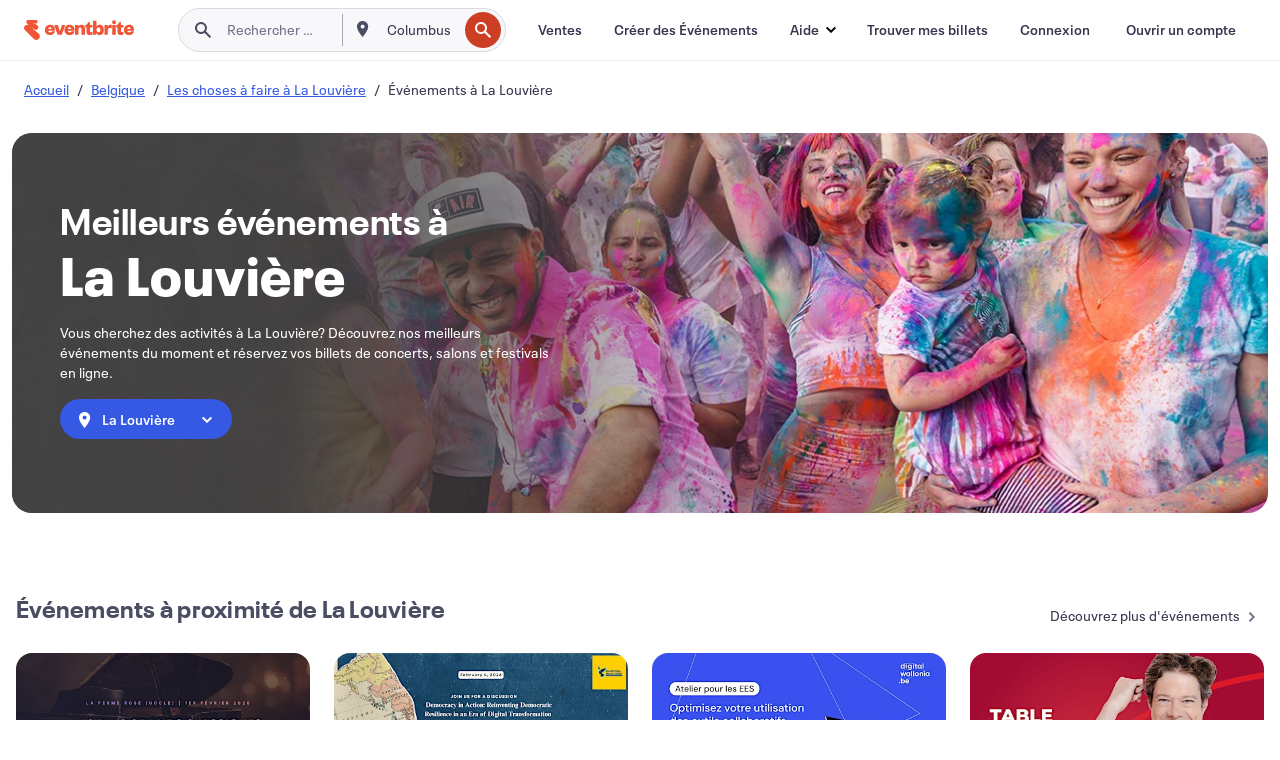

--- FILE ---
content_type: text/html; charset=utf-8
request_url: https://www.eventbrite.fr/d/belgium--la-louvi%C3%A8re/events/
body_size: 477800
content:







<!DOCTYPE html>
    <html xmlns="http://www.w3.org/1999/xhtml" xmlns:fb="http://ogp.me/ns/fb#" lang="fr-fr" translate="no">

    <head>
        <title>
    La Louvière, Belgique Événements, Calendrier et Billets | Eventbrite
</title>

        <meta charset="utf-8" />
        <meta http-equiv="X-UA-Compatible" content="IE=edge,chrome=1">
        <meta http-equiv="Content-Language" content="fr" />

        <link rel="preconnect" href="https://cdn.evbstatic.com" />
        <link rel="dns-prefetch" href="https://cdn.evbstatic.com" />

        <link rel="preconnect" href="https://img.evbuc.com" />
        <link rel="dns-prefetch" href="https://img.evbuc.com" />

        <link rel="preconnect" href="https://cdntranscend.eventbrite.com" />
        <link rel="dns-prefetch" href="https://cdntranscend.eventbrite.com" />
        <link rel="preconnect" href="https://synctranscend.eventbrite.com" />
        <link rel="dns-prefetch" href="https://synctranscend.eventbrite.com" />

        <link rel="preconnect" href="https://cdn.branch.io" />
        <link rel="dns-prefetch" href="https://cdn.branch.io" />

        <link rel="preconnect" href="https://www.googletagmanager.com" />
        <link rel="dns-prefetch" href="https://www.googletagmanager.com" />

        

    <link rel="icon" type="image/png" href="https://cdn.evbstatic.com/s3-build/prod/21517525778-rc2026-01-28_20.04-py27-c8b34a6/django/images/favicons/favicon-32x32.png" sizes="32x32">
    <link rel="icon" type="image/png" href="https://cdn.evbstatic.com/s3-build/prod/21517525778-rc2026-01-28_20.04-py27-c8b34a6/django/images/favicons/favicon-194x194.png" sizes="194x194">
    <link rel="icon" type="image/png" href="https://cdn.evbstatic.com/s3-build/prod/21517525778-rc2026-01-28_20.04-py27-c8b34a6/django/images/favicons/favicon-96x96.png" sizes="96x96">
    <link rel="icon" type="image/png" href="https://cdn.evbstatic.com/s3-build/prod/21517525778-rc2026-01-28_20.04-py27-c8b34a6/django/images/favicons/android-chrome-192x192.png" sizes="192x192">
    <link rel="icon" type="image/png" href="https://cdn.evbstatic.com/s3-build/prod/21517525778-rc2026-01-28_20.04-py27-c8b34a6/django/images/favicons/favicon-16x16.png" sizes="16x16">
    <link rel="shortcut icon" href="https://cdn.evbstatic.com/s3-build/prod/21517525778-rc2026-01-28_20.04-py27-c8b34a6/django/images/favicons/favicon.ico">

<link rel="mask-icon" href="https://cdn.evbstatic.com/s3-build/prod/21517525778-rc2026-01-28_20.04-py27-c8b34a6/django/images/favicons/safari-pinned-tab.svg" color="#f6682f">
<meta name="apple-mobile-web-app-title" content="Eventbrite">
<meta name="application-name" content="Eventbrite">
<meta name="msapplication-TileColor" content="#f6682f">
<meta name="msapplication-TileImage" content="https://cdn.evbstatic.com/s3-build/prod/21517525778-rc2026-01-28_20.04-py27-c8b34a6/django/images/favicons/mstile-144x144.png">
<meta name="theme-color" content="#f6682f">

        <link rel="apple-touch-icon" href="https://cdn.evbstatic.com/s3-build/prod/21517525778-rc2026-01-28_20.04-py27-c8b34a6/django/images/touch_icons/apple-touch-icon-180x180.png">


        
    <link rel="manifest" href="https://cdn.evbstatic.com/s3-build/prod/21517525778-rc2026-01-28_20.04-py27-c8b34a6/django/images/favicons/manifest.webmanifest">


        <meta name="y_key" content="d92e23811007b438">
        <meta name="msvalidate.01" content="A9AB07B7E430E4608E0BC57AFA5004AA" />

        
    
        <meta property="fb:app_id" content="28218816837"/>
    
    <meta property="og:site_name" content="Eventbrite"/>
        <meta property="og:image" content="https://cdn.evbstatic.com/s3-build/prod/21517525778-rc2026-01-28_20.04-py27-c8b34a6/django/images/logos/eb_orange_on_white_1200x630.png"/>
        <meta property="og:image:width" content="1200" />
        <meta property="og:image:height" content="1200" />
    <meta property="og:title" content="La Louvière, Belgique Événements, Calendrier et Billets | Eventbrite" />
        <meta property="og:description" content="Vous cherchez des activités à La Louvière? Découvrez nos meilleurs événements du moment et réservez vos billets de concerts, salons et festivals en ligne." />
    <meta property="og:url" content="https://www.eventbrite.fr/d/belgium--la-louvière/events/"/>

        <meta property="og:type" content="website" />
    <!--The default time to live is 7 days, we are bumping to 9 days to test if this reduces crawler traffic,
    documented in ticket EB-85484-->
    <meta property="og:ttl" content="777600">


    
    <meta name="twitter:card" content="summary_large_image" />
    <meta name="twitter:site" content="@eventbrite" />
    <meta name="twitter:title" content="La Louvière, Belgique Événements, Calendrier et Billets | Eventbrite" />
        <meta name="twitter:description" content="Vous cherchez des activités à La Louvière? Découvrez nos meilleurs événements du moment et réservez vos billets de concerts, salons et festivals en ligne." />




        


        


        
        

        <link rel="preconnect" href="https://cdn.evbstatic.com/s3-build/fe/build/discover--10.8.4--eds-4.3.143.css" /><link  rel="stylesheet" type="text/css" href="https://cdn.evbstatic.com/s3-build/fe/build/discover--10.8.4--eds-4.3.143.css" />
<link rel="preconnect" href="https://cdn.evbstatic.com/s3-build/fe/dist/fonts/1.0.1/styles/fonts.css" /><link  rel="stylesheet" type="text/css" href="https://cdn.evbstatic.com/s3-build/fe/dist/fonts/1.0.1/styles/fonts.css" />
<link rel="preconnect" href="https://cdn.evbstatic.com/s3-build/fe/dist/fonts-extended/1.0.1/styles/fonts-extended.css" /><link  rel="stylesheet" type="text/css" href="https://cdn.evbstatic.com/s3-build/fe/dist/fonts-extended/1.0.1/styles/fonts-extended.css" />
        <link data-chunk="discover" rel="stylesheet" href="https://cdn.evbstatic.com/s3-build/fe/build/discover.2b1d2d47fd54c9e5f643.css">
<link data-chunk="browse" rel="stylesheet" href="https://cdn.evbstatic.com/s3-build/fe/build/8297.58b6d0672d9c37c86d78.css">
<link data-chunk="browse" rel="stylesheet" href="https://cdn.evbstatic.com/s3-build/fe/build/6111.594da311d93a4555d7f7.css">
<link data-chunk="browse" rel="stylesheet" href="https://cdn.evbstatic.com/s3-build/fe/build/9561.8c5b220bf6f482881a90.css">
<link data-chunk="browse" rel="stylesheet" href="https://cdn.evbstatic.com/s3-build/fe/build/9983.96c87db60766382b6d41.css">
<link data-chunk="CityBrowseBannerImage" rel="stylesheet" href="https://cdn.evbstatic.com/s3-build/fe/build/2069.9b53fd01a7114b4fe698.css">
<link data-chunk="components-CardBucket" rel="stylesheet" href="https://cdn.evbstatic.com/s3-build/fe/build/259.229d7142c3e8d8b3a09e.css">
<link data-chunk="components-CardBucket" rel="stylesheet" href="https://cdn.evbstatic.com/s3-build/fe/build/9545.b1a3c87eaf9162f92b23.css">
<link data-chunk="components-ThingsToDoShelf" rel="stylesheet" href="https://cdn.evbstatic.com/s3-build/fe/build/4093.91622453fbb1ff287340.css">

        






<script>
    /*global document, window */

var checkoutExternalUrls = [
    '/checkout-external',
    '/tickets-external',
    '/signin/checkout',
];

window.EB = window.EB || {};

window.EB.TranscendConsent = (function () {
    return {
        shouldDisableTranscend: function () {
            if(this.isEmbeddableContent()){
                return true;
            }
            try {
                return this.isCheckoutOrIframe();
            } catch (e) {
                return true;
            }
        },
        isEmbeddableContent: function () {
            return this.isEmbeddableStructuredContent();
        },
        isEmbeddableStructuredContent: function () {
            var structuredContenEmbeddableUrls = [
                '/structured_content/widgets',
            ];
            if(structuredContenEmbeddableUrls.find(function(url){
                return window.location.pathname.indexOf(url) !== -1;
            })){
                return true;
            }
            return false;
        },
        isCheckoutOrIframe: function () {
            return (
                checkoutExternalUrls.indexOf(window.location.pathname) >= 0 ||
                this.isInsideIframe()
            );
        },
        isInsideIframe: function () {
            try {
                return window.self !== window.top;
            } catch (e) {
                return true;
            }
        },
        isNonTld: function () {
            try {
                return !['evbdev', 'evbqa', 'eventbrite'].find(
                    (env) => window.parent.location.hostname.indexOf(env) >= 0,
                );
            } catch (e) {
                return true;
            }
        },
        isInsideNonTldIframe: function () {
            return this.isInsideIframe() && this.isNonTld();
        },
    };
})();

</script>

<script type="text/javascript">
    // Define dataLayer and the gtag function.
    window.dataLayer = window.dataLayer || [];
    if (typeof gtag !== 'function') function gtag(){ dataLayer.push(arguments); }
    gtag('set', 'developer_id.dOGRkZj', true);

    // Passing ad click, client ID, and session ID information in URLs
    gtag('set', 'url_passthrough', true);
    
</script>

<!-- Transcend Consent Airgap Code-->
    <script
        data-cfasync="false"
        src="https://cdntranscend.eventbrite.com/cm/f2747157-cf59-4ef1-8703-018defe51764/airgap.js"
        data-sync-endpoint="https://synctranscend.eventbrite.com/consent-manager/f2747157-cf59-4ef1-8703-018defe51764"
        data-ui-z-index="550"
        data-tracker-overrides="[...] GoogleConsentMode:security_storage=Essential"
        data-protect-realms="self"
        data-ui-shadow-root="open"
        data-locale="fr-FR"
        data-local-sync="allow-network-observable"
></script>
<!-- END Transcend Consent Airgap Code -->


        

<script>
    const regimes = window.airgap && window.airgap.getRegimes ? window.airgap.getRegimes() : null;
    const defaultRegime = regimes ? regimes.values().next().value : "CPRA";
    console.log("Regime detected is "+ defaultRegime + ", loading transcend via core")
    
    if (!EB.TranscendConsent.shouldDisableTranscend()) {
      try{
        // Add the event listener
        window.airgap.addEventListener(
          'sync',
          () => {
            console.log("Sync done: Show banner")
            window.transcend.ready((transcend) => {
              transcend.autoShowConsentManager();
            })
          },
          { once: true } // we only want this to run on initial sync
        );
      }catch(error) {
        console.error("Failed to sync and load the banner")
      }  
    } else {
            console.log("Do not show banner")
    }
    dataLayer.push({ event: "transcendLoaded" });
</script>

        
    

        <script type="text/javascript">
        //<![CDATA[
        (function() {
            var ga = document.createElement('script'); ga.type = 'text/javascript'; ga.defer = true;
            ga.src = ('https:' == document.location.protocol ? 'https://ssl' : 'http://www') + '.google-analytics.com/ga.js';
            var s = document.getElementsByTagName('script')[0]; s.parentNode.insertBefore(ga, s);
        })();

        var _gaq = _gaq || [];
        //]]>
        </script>
        <script>
            (function(i,s,o,g,r,a,m){i['GoogleAnalyticsObject']=r;i[r]=i[r]||function(){
                (i[r].q=i[r].q||[]).push(arguments)},i[r].l=1*new Date();a=s.createElement(o),
                m=s.getElementsByTagName(o)[0];a.async=1;a.src=g;m.parentNode.insertBefore(a,m)
            })(window,document,'script','//www.google-analytics.com/analytics.js','ga');

            ga('create', 'UA-141520-1', {'allowLinker': true, 'cookieFlags': 'SameSite=None; Secure' }, 'auto');



            ga('set', 'forceSSL', true);
        </script>


        
    
        <!-- Google Tag Manager - Eventbrite - Main container-->
            <script type="text/javascript">
                window.dataLayer = window.dataLayer || [];
                dataLayer.push({
                    'dfaPartnerID': 'dfa_partner_id_not_set',
                    'publicUserID': ''
                });
                
        (function(w,d,s,l,i){w[l]=w[l]||[];w[l].push({'gtm.start':
        new Date().getTime(),event:'gtm.js'});var f=d.getElementsByTagName(s)[0],
        j=d.createElement(s),dl=l!='dataLayer'?'&l='+l:'';j.async=true;j.src=
        'https://www.googletagmanager.com/gtm.js?id='+i+dl;f.parentNode.insertBefore(j,f);
        })(window,document,'script','dataLayer','GTM-5P8FXJ');
        
            </script>
        <!-- End Google Tag Manager -->


        
    
            <link rel="canonical" href="https://www.eventbrite.fr/d/belgium--la-louvière/events/"/>




        

<script type="text/javascript">

    var customActions = {
        SaveClicked: 'save_event',
    };
    var branchMedatata = { metadata : {} };
    //Adding user authenticated metatag

    (function(b,r,a,n,c,h,_,s,d,k){if(!b[n]||!b[n]._q){for(;s<_.length;)c(h,_[s++]);d=r.createElement(a);d.defer=1;d.src="https://cdn.branch.io/branch-latest.min.js";k=r.getElementsByTagName(a)[0];k.parentNode.insertBefore(d,k);b[n]=h}})(window,document,"script","branch",function(b,r){b[r]=function(){b._q.push([r,arguments])}},{_q:[],_v:1},"addListener applyCode autoAppIndex banner closeBanner closeJourney creditHistory credits data deepview deepviewCta first getCode init link logout redeem referrals removeListener sendSMS setBranchViewData setIdentity track validateCode trackCommerceEvent logEvent disableTracking".split(" "), 0);
        branch.init('key_live_epYrpbv3NngOvWj47OM81jmgCFkeYUlx' , branchMedatata, function(err, data) {branch.addListener(branchListener);});
        
    function branchListener(eventName, data) {

        var eventsToTrack = [
            'didShowJourney',
            'didClickJourneyCTA',
            'didClickJourneyClose',
        ]; // List of events to track

        if (eventName && data && data.journey_link_data && eventsToTrack.includes(eventName)){
            var journeyName = data.journey_link_data.journey_name + ' - ' + data.journey_link_data.view_name +' - ' + data.journey_link_data.journey_id;
            trackEventBranchIO(eventName, journeyName);    
        }
    }

    function trackEventBranchIO(eventName, journeyName){

        if(window && window.dataLayer){
            window.dataLayer.push({ 
            eventName, eventData: { journeyName }, 
            // Required:
            event: "track", 
            sendToHeap: true 
            });
        
        };
    }

    function addBranchIOMetatags(
        name,
        content,
        extraData = null,
    ){
        
        var metadata = {
            [name]: content,
            custom_action: customActions[name] ? customActions[name] : name,
        };

        //Keep userAuthenticated metadata

        //Adding metadata
        addMetadata(metadata);

        //Add extra data
        extraData && addMetadata(extraData);

        branch.track('pageview');        
    }   
    
   function addMetadata(branchData){
        if (document) {
            Object.entries(branchData).forEach(([key, value]) => {
                const meta = document.createElement('meta');
                meta.content = value;
                meta.name = 'branch:deeplink:' + key;
                document.head.appendChild(meta);
            });
        }
    }
</script>


        
            
    





<meta name="robots" content="index, follow, " />

    
    <meta name="description" content="Vous cherchez des activités à La Louvière? Découvrez nos meilleurs événements du moment et réservez vos billets de concerts, salons et festivals en ligne." />
        <meta name="viewport" content="initial-scale=1, width=device-width">

        

        
                    <link rel="alternate" href="https://www.eventbrite.com/d/belgium--la-louvière/events/" hreflang="en-us" />
                    <link rel="alternate" href="https://www.eventbrite.ca/d/belgium--la-louvière/events/" hreflang="en-ca" />
                    <link rel="alternate" href="https://www.eventbrite.ca/fr_CA/d/belgium--la-louvière/events/" hreflang="fr-ca" />
                    <link rel="alternate" href="https://www.eventbrite.com.ar/d/belgium--la-louvière/events/" hreflang="es-ar" />
                    <link rel="alternate" href="https://www.eventbrite.com.br/d/belgium--la-louvière/events/" hreflang="pt-br" />
                    <link rel="alternate" href="https://www.eventbrite.cl/d/belgium--la-louvière/events/" hreflang="es-cl" />
                    <link rel="alternate" href="https://www.eventbrite.com.mx/d/belgium--la-louvière/events/" hreflang="es-mx" />
                    <link rel="alternate" href="https://www.eventbrite.com.pe/d/belgium--la-louvière/events/" hreflang="es-pe" />
                    <link rel="alternate" href="https://www.eventbrite.co/d/belgium--la-louvière/events/" hreflang="es-co" />
                    <link rel="alternate" href="https://www.eventbrite.co.uk/d/belgium--la-louvière/events/" hreflang="en-gb" />
                    <link rel="alternate" href="https://www.eventbrite.ie/d/belgium--la-louvière/events/" hreflang="en-ie" />
                    <link rel="alternate" href="https://www.eventbrite.de/d/belgium--la-louvière/events/" hreflang="de-de" />
                    <link rel="alternate" href="https://www.eventbrite.at/d/belgium--la-louvière/events/" hreflang="de-at" />
                    <link rel="alternate" href="https://www.eventbrite.nl/d/belgium--la-louvière/events/" hreflang="nl-nl" />
                    <link rel="alternate" href="https://www.eventbrite.be/d/belgium--la-louvière/events/" hreflang="nl-be" />
                    <link rel="alternate" href="https://www.eventbrite.es/d/belgium--la-louvière/events/" hreflang="es-es" />
                    <link rel="alternate" href="https://www.eventbrite.fr/d/belgium--la-louvière/events/" hreflang="fr-fr" />
                    <link rel="alternate" href="https://www.eventbrite.be/fr_BE/d/belgium--la-louvière/events/" hreflang="fr-be" />
                    <link rel="alternate" href="https://www.eventbrite.it/d/belgium--la-louvière/events/" hreflang="it-it" />
                    <link rel="alternate" href="https://www.eventbrite.pt/d/belgium--la-louvière/events/" hreflang="pt-pt" />
                    <link rel="alternate" href="https://www.eventbrite.se/d/belgium--la-louvière/events/" hreflang="sv-se" />
                    <link rel="alternate" href="https://www.eventbrite.com.au/d/belgium--la-louvière/events/" hreflang="en-au" />
                    <link rel="alternate" href="https://www.eventbrite.co.nz/d/belgium--la-louvière/events/" hreflang="en-nz" />
                    <link rel="alternate" href="https://www.eventbrite.sg/d/belgium--la-louvière/events/" hreflang="en-sg" />
                    <link rel="alternate" href="https://www.eventbrite.hk/d/belgium--la-louvière/events/" hreflang="en-hk" />
                    <link rel="alternate" href="https://www.eventbrite.dk/d/belgium--la-louvière/events/" hreflang="en-dk" />
                    <link rel="alternate" href="https://www.eventbrite.fi/d/belgium--la-louvière/events/" hreflang="en-fi" />
                    <link rel="alternate" href="https://www.eventbrite.ch/d/belgium--la-louvière/events/" hreflang="de-ch" />
                    <link rel="alternate" href="https://www.eventbrite.ch/fr_CH/d/belgium--la-louvière/events/" hreflang="fr-ch" />
                    <link rel="alternate" href="https://www.eventbrite.com/d/belgium--la-louvière/events/" hreflang="x-default" />
        
    </head>

    

    <body class="">
        
    
        <noscript>
            <iframe src="https://www.googletagmanager.com/ns.html?id=GTM-5P8FXJ"
            height="0" width="0" style="display:none;visibility:hidden"></iframe>
        </noscript>


        
    <div class="eds-g-grid eds-l-mar-top-2 eds-l-mar-bot-2 eds-hide" id="unsupported-browser-alert">
    <div class="eds-g-cell eds-g-cell-1-1">
        <div class="eds-notification-bar eds-notification-bar--warning">
            <span>
                Votre version Internet Explorer n'est plus prise en charge. Veuillez <a href="/support/articles/en_US/Troubleshooting/how-to-troubleshoot-internet-browser-issues" target="_blank">mettre à jour votre navigateur</a>.
            </span>
        </div>
    </div>
</div>
<script type='text/javascript'>
	function isItIE() {
	  user_agent = navigator.userAgent;
	  var is_it_ie = user_agent.indexOf("MSIE ") > -1 || user_agent.indexOf("Trident/") > -1;
	  return is_it_ie;
	}
	if (isItIE()){
        var alert = document.getElementById('unsupported-browser-alert');
        var newClasses = alert.className.split('eds-hide').join('');
        alert.className = newClasses;
	}
</script>


        
            <div id="root"><div class="eds-structure eds-structure--min-height" data-spec="eds-structure"><div class="eds-structure__header"><header class="GlobalNav-module__main___jfEt2 GlobalNav-module__withSearchDropdown___GARO5"><nav aria-label="Navigation Principale" data-testid="global-nav" class="GlobalNav-module__navContainer___3so1o"><div class="GlobalNav-module__navWrapper___1bK0r"><div class="GlobalNav-module__mobileNavTopSection___3piCz"><div class="GlobalNav-module__logo___1m77E" tabindex="-1"><a href="https://www.eventbrite.fr/" aria-label="Accueil" style="background-color:transparent" class="Logo-module__desktop___34U8a" tabindex="0" data-heap-id="seo-global-nav-logo-desktop-click"><i class="eds-vector-image eds-brand--small eds-vector-image--ui-orange eds-vector-image--block eds-vector-image-size--reset" title="Eventbrite" data-spec="icon" data-testid="icon" style="height:auto;width:110px"><svg id="logo-wordmark-brand_svg__Layer_1" x="0" y="0" viewBox="0 0 2300 400.8" xml:space="preserve"><style>
        .logo-wordmark-brand_svg__st3{fill:#221d19}
    </style><g><g><path class="logo-wordmark-brand_svg__st3" d="M794 99.5l-43.2 123H749l-43.1-123h-75.6l73.8 198h85.8l73.8-198zM1204.1 94.1c-29.8 0-53.4 13.3-64 35.1V99.5h-72v198.1h72v-97.3c0-29.8 9.8-49.3 34.2-49.3 21.8 0 29.4 14.2 29.4 41.3v105.2h72V173.2c0-41.3-17.4-79.1-71.6-79.1zM1753.1 134.6V99.5h-72v198.1h72V207c0-33.3 16.5-47.7 43.1-47.7 13.8 0 28.9 2.7 38.7 8.5v-68c-4.9-4-15.6-7.6-27.6-7.6-26.2 0-47.1 20.2-54.2 42.4zM1846.9 99.5h72v198.1h-72z"></path><circle class="logo-wordmark-brand_svg__st3" cx="1882.9" cy="44.9" r="40.7"></circle><path class="logo-wordmark-brand_svg__st3" d="M2028.9 221.5v-72.4h51.6V99.4h-51.6V44.8h-43.2c0 30.2-24.5 54.6-54.7 54.6v49.7h26.7v93.2c0 46.7 31.5 60.4 64.9 60.4 27.1 0 44.4-6.7 59.6-17.8v-46.6c-12 4.9-21.8 6.7-30.6 6.7-14.7.1-22.7-6.6-22.7-23.5zM1402 245.1s-.1 0 0 0h-.2c-14.6 0-22.5-6.7-22.5-23.5v-72.4h51.6V99.4h-51.6V44.8h-43.2c0 30.2-24.5 54.6-54.7 54.6h-.1v49.7h26.7v93.2c0 46.7 31.5 60.4 64.9 60.4 27.1 0 44.4-6.7 59.6-17.8v-46.6c-11.9 4.9-21.7 6.8-30.5 6.8zM1402 245.1h-.1.1c-.1 0 0 0 0 0zM543.9 94.2c-61.7 0-107.9 44.9-107.9 107.5 0 63.1 45.3 101.3 108.8 101.3 57.7 0 92.2-30.1 100.4-76h-59.1c-6.7 15.5-19.1 22.2-38.6 22.2-21.8 0-39.5-11.5-41.3-36h139v-20c-.1-53.7-35.2-99-101.3-99zM507 178.6c2.7-18.7 12.9-32.9 36-32.9 21.3 0 32.9 15.1 33.8 32.9H507zM954.1 94.2c-61.7 0-107.9 44.9-107.9 107.5 0 63.1 45.3 101.3 108.8 101.3 57.7 0 92.2-30.1 100.4-76h-59.1c-6.7 15.5-19.1 22.2-38.6 22.2-21.8 0-39.5-11.5-41.3-36h139v-20c0-53.7-35.1-99-101.3-99zm-36.9 84.4c2.7-18.7 12.9-32.9 36-32.9 21.3 0 32.9 15.1 33.8 32.9h-69.8zM2300 193.2c0-53.7-35.1-99-101.3-99-61.7 0-107.9 44.9-107.9 107.5 0 63.1 45.3 101.3 108.8 101.3 57.7 0 92.2-30.1 100.4-76h-59.1c-6.7 15.5-19.1 22.2-38.6 22.2-21.8 0-39.5-11.5-41.3-36h139v-20zm-138.1-14.6c2.7-18.7 12.9-32.9 36-32.9 21.3 0 32.9 15.1 33.8 32.9h-69.8zM1582 93.8c-33.3 0-55.6 16-65.4 39.6v-116h-72v280.1h55.6l12.4-34.2c11.1 24 36 39.6 68 39.6 59.6 0 89.4-45.8 89.4-104.5 0-58.4-29.8-104.6-88-104.6zm-25.3 153.4c-24.5 0-40-18.7-40-47.6V197c0-28.5 15.6-47.1 40-47.1 28 0 40.9 20 40.9 48.5 0 28.8-12.9 48.8-40.9 48.8z"></path></g><path class="logo-wordmark-brand_svg__st3" d="M302.8 269L170.1 165.6c-2.2-1.7.1-5.1 2.5-3.7l51.8 29c23.5 13.2 53.2 5.5 67.4-17.3 15-24.1 7.1-55.8-17.5-70l-76-43.9c-2.4-1.4-.6-5.1 2-4l34.9 14c.1 0 .9.3 1.2.4 3.7 1.3 7.7 2 11.8 2 18.9 0 34.5-15 35.8-32.8C285.7 16.1 268.1 0 247 0H85.6C64.9 0 47.4 16.9 47.7 37.6c.1 11 5.1 20.8 12.8 27.5 5.8 5.1 25.4 20.7 34.7 28.2 1.7 1.3.7 4-1.4 4H61.5C27.5 97.5 0 125.1 0 159.1c0 17.2 7 32.7 18.4 44l187.1 177.8c13.2 12.3 31 19.9 50.5 19.9 41 0 74.2-33.2 74.2-74.2-.1-23.2-10.7-44-27.4-57.6z"></path></g></svg><span class="eds-is-hidden-accessible">Eventbrite</span></i></a><a href="https://www.eventbrite.fr/" aria-label="Accueil" style="background-color:transparent" class="Logo-module__mobile___2HSZd" tabindex="0" data-heap-id="seo-global-nav-logo-mobile-click"><i class="eds-vector-image eds-brand--small eds-vector-image--ui-orange eds-vector-image--block eds-vector-image-size--reset" title="Eventbrite" data-spec="icon" data-testid="icon" style="height:24px;width:24px"><svg id="logo-e-brand_svg__Layer_1" x="0" y="0" viewBox="0 0 1000 1213.9" xml:space="preserve"><style></style><g><path d="M917 814.9L515.3 501.7c-6.7-5.1.2-15.4 7.5-11.3l156.9 87.9c71.1 39.9 161 16.8 204.1-52.4 45.4-73 21.4-169.1-53.2-212.2L600.4 180.6c-7.3-4.3-1.9-15.3 6-12.2l105.8 42.3c.2.1 2.7 1 3.7 1.3 11.2 3.9 23.3 6.1 35.9 6.1 57.4 0 104.5-45.4 108.6-99.4C865.5 48.9 812 0 748.2 0h-489c-62.8 0-115.5 51.3-114.7 113.9.4 33.3 15.3 63 38.7 83.4 17.6 15.3 76.9 62.8 105.1 85.3 5 4 2.2 12.1-4.3 12.1h-97.9C83.2 295.3 0 378.9 0 482c0 52.1 21.3 99.2 55.6 133.1l566.6 538.5c40.1 37.4 93.9 60.3 153.1 60.3 124.1 0 224.7-100.6 224.7-224.7 0-70.3-32.4-133.1-83-174.3z" fill="#221d19"></path></g></svg><span class="eds-is-hidden-accessible">Eventbrite</span></i></a></div><div class="GlobalNav-module__mobileNavLinks___3XK3A"><ul class="GlobalNav-module__mobileNavLinkContainer___2IozU"><li class="GlobalNav-module__mobileNavListLink___3VHlx"><a class="NavLink-module__main___3_J-1 GlobalNav-module__mobileLogin___3ohFw" href="https://www.eventbrite.fr/signin/signup/?referrer=%2Fmytickets" data-testid="navLink" aria-label="Trouver mes billets" data-heap-id="seo-global-nav-link-find-my-tickets-click"><span aria-label="Trouver mes billets">Trouver mes billets</span></a></li><li class="GlobalNav-module__mobileNavListLink___3VHlx"><a class="NavLink-module__main___3_J-1 GlobalNav-module__mobileLogin___3ohFw" href="https://www.eventbrite.fr/signin/?referrer=%2Fd%2Fbelgium--la-louvi%25C3%25A8re%2Fevents%2F" data-testid="navLink" aria-label="Connexion" data-heap-id="seo-global-nav-link-login-click" rel="nofollow"><span aria-label="Connexion">Connexion</span></a></li><li class="GlobalNav-module__mobileNavListLink___3VHlx"><a class="NavLink-module__main___3_J-1 GlobalNav-module__mobileSignup___1625C" href="https://www.eventbrite.fr/signin/signup/?referrer=%2Fd%2Fbelgium--la-louvi%25C3%25A8re%2Fevents%2F" data-testid="navLink" aria-label="Ouvrir un compte" data-heap-id="seo-global-nav-link-signup-click" rel="nofollow"><span aria-label="Ouvrir un compte">Ouvrir un compte</span></a></li><li data-heap-id="seo-global-nav-dropdown-mobile-click" class="MobileDropdown-module__mobileDropdown___1-DuJ" tabindex="0"><i class="Icon_root__1kdkz Icon_icon-small__1kdkz" aria-hidden="true"><svg xmlns="http://www.w3.org/2000/svg" width="24" height="24" fill="#3A3247" viewBox="0 0 24 24"><path d="M20 5H4v2h16zM4 11h16v2H4zm0 6h16v2H4z" clip-rule="evenodd"></path></svg></i><i class="Icon_root__1kdkz Icon_icon-small__1kdkz" aria-hidden="true"><svg xmlns="http://www.w3.org/2000/svg" width="24" height="24" fill="#3A3247" viewBox="0 0 24 24"><path d="m13.4 12 3.5-3.5-1.4-1.4-3.5 3.5-3.5-3.5-1.4 1.4 3.5 3.5-3.5 3.5 1.4 1.4 3.5-3.5 3.5 3.5 1.4-1.4z"></path></svg></i><ul class="Dropdown-module__dropdown___3wMWo" aria-label="sous-menu" data-testid="global-nav-dropdown"><li data-testid="link-container__level1" class="Dropdown-module__navLinkContainer___IFjfQ"><a class="NavLink-module__main___3_J-1 nav-link__dropdown nav-link__dropdpown__level1" href="https://www.eventbrite.fr/d/local/events/" data-testid="navLink" aria-label="Trouver des Événements" data-heap-id="seo-global-nav-link-find-events-click"><span data-testid="navLink-icon" class=""><i class="Icon_root__1kdkz Icon_icon-small__1kdkz" aria-hidden="true"><i class="Icon_root__1kdkz Icon_icon-small__1kdkz" aria-hidden="true"><svg xmlns="http://www.w3.org/2000/svg" width="24" height="24" fill="#3A3247" viewBox="0 0 24 24"><path d="M10 13h4v-2h-4zm6 5h-.413c-.603-1.437-1.833-2.424-3.587-2.424S9.016 16.563 8.413 18H8V6h.413C9.016 7.437 10.246 8.424 12 8.424S14.984 7.437 15.587 6H16zM14 4s0 2.424-2 2.424S10 4 10 4H6v16h4s0-2.424 2-2.424S14 20 14 20h4V4z" clip-rule="evenodd"></path></svg></i></i></span><span aria-label="Trouver des Événements">Trouver des Événements</span></a></li><li class="NestedDropdownItem-module__nestedDropdownTrigger___3e99X" tabindex="-1"><span data-heap-id="seo-global-nav-dropdown-create-events-click" class="NestedDropdownItem-module__titleContainer___28qcS" tabindex="0"><span class="NestedDropdownItem-module__iconContainer___1eN6Z"><i class="eds-vector-image eds-icon--small" data-spec="icon" data-testid="icon" aria-hidden="true"><i class="Icon_root__1kdkz Icon_icon-small__1kdkz" aria-hidden="true"><svg xmlns="http://www.w3.org/2000/svg" width="24" height="24" fill="#3A3247" viewBox="0 0 24 24"><path d="M17 6.5v-2h-2v2H9v-2H7v2H5v13h14v-13zm0 11H7v-7h10v8z" clip-rule="evenodd"></path></svg></i></i></span><span>Créer des Événements</span><span class="NestedDropdownItem-module__arrowIcons___2NwH6"><i class="eds-vector-image eds-icon--small" data-spec="icon" data-testid="icon" aria-hidden="true"><svg id="chevron-up-chunky_svg__eds-icon--chevron-up-chunky_svg" x="0" y="0" viewBox="0 0 24 24" xml:space="preserve"><path id="chevron-up-chunky_svg__eds-icon--chevron-up-chunky_base" fill-rule="evenodd" clip-rule="evenodd" d="M17 13.8l-5-5-5 5 1.4 1.4 3.6-3.6 3.6 3.6z"></path></svg></i><i class="eds-vector-image eds-icon--small" data-spec="icon" data-testid="icon" aria-hidden="true"><svg id="chevron-down-chunky_svg__eds-icon--chevron-down-chunky_svg" x="0" y="0" viewBox="0 0 24 24" xml:space="preserve"><path id="chevron-down-chunky_svg__eds-icon--chevron-down-chunky_base" fill-rule="evenodd" clip-rule="evenodd" d="M7 10.2l5 5 5-5-1.4-1.4-3.6 3.6-3.6-3.6z"></path></svg></i></span></span><ul class="NestedDropdownItem-module__submenu___3TV4u" aria-label="sous-menu"><li data-heap-id="seo-global-nav-dropdown-solutions-click" tabindex="0" class="SecondaryDropdown-module__secondaryDropdownTrigger___2tgnG" data-globalnav-text="Solutions"><span class="SecondaryDropdown-module__titleContainer___2j-cS"><span>Solutions</span><span class="SecondaryDropdown-module__iconContainer___14tna"><i class="eds-vector-image eds-icon--small" data-spec="icon" data-testid="icon" aria-hidden="true"><svg id="chevron-right-chunky_svg__eds-icon--chevron-right-chunky_svg" x="0" y="0" viewBox="0 0 24 24" xml:space="preserve"><path id="chevron-right-chunky_svg__eds-icon--chevron-right-chunky_base" fill-rule="evenodd" clip-rule="evenodd" d="M10.2 17l5-5-5-5-1.4 1.4 3.6 3.6-3.6 3.6z"></path></svg></i></span></span><ul class="SecondaryDropdown-module__secondaryDropdown___3kH0U"><button tabindex="0"><svg id="chevron-left-chunky_svg__eds-icon--chevron-left-chunky_svg" x="0" y="0" viewBox="0 0 24 24" xml:space="preserve"><path id="chevron-left-chunky_svg__eds-icon--chevron-left-chunky_base" fill-rule="evenodd" clip-rule="evenodd" d="M13.8 7l-5 5 5 5 1.4-1.4-3.6-3.6 3.6-3.6z"></path></svg>Solutions</button><li class="SecondaryDropdown-module__navLinkContainer___1UKfq"><a class="NavLink-module__main___3_J-1 nav-link__dropdown" href="https://www.eventbrite.fr/l/sell-tickets/" data-testid="navLink" aria-label="Billetterie de l&#x27;Événement" data-heap-id="seo-global-nav-link-event-ticketing-click"><span aria-label="Billetterie de l&#x27;Événement">Billetterie de l&#x27;Événement</span></a></li><li class="SecondaryDropdown-module__navLinkContainer___1UKfq"><a class="NavLink-module__main___3_J-1 nav-link__dropdown" href="https://www.eventbrite.fr/organizer/features/event-marketing-platform/" data-testid="navLink" aria-label="Plateforme de Marketing Événementiel" data-heap-id="seo-global-nav-link-marketing-suite-click"><span aria-label="Plateforme de Marketing Événementiel">Plateforme de Marketing Événementiel</span></a></li><li class="SecondaryDropdown-module__navLinkContainer___1UKfq"><a class="NavLink-module__main___3_J-1 nav-link__dropdown" href="https://www.eventbrite.fr/l/eventbrite-ads/" data-testid="navLink" aria-label="Pubs Eventbrite" data-heap-id="seo-global-nav-link-eventbrite-ads-click"><span aria-label="Pubs Eventbrite">Pubs Eventbrite</span></a></li><li class="SecondaryDropdown-module__navLinkContainer___1UKfq"><a class="NavLink-module__main___3_J-1 nav-link__dropdown" href="https://www.eventbrite.fr/l/event-payment/" data-testid="navLink" aria-label="Paiements" data-heap-id="seo-global-nav-link-payments-click"><span aria-label="Paiements">Paiements</span></a></li></ul></li><li data-heap-id="seo-global-nav-dropdown-industry-click" tabindex="0" class="SecondaryDropdown-module__secondaryDropdownTrigger___2tgnG" data-globalnav-text="Industry"><span class="SecondaryDropdown-module__titleContainer___2j-cS"><span>Secteur</span><span class="SecondaryDropdown-module__iconContainer___14tna"><i class="eds-vector-image eds-icon--small" data-spec="icon" data-testid="icon" aria-hidden="true"><svg id="chevron-right-chunky_svg__eds-icon--chevron-right-chunky_svg" x="0" y="0" viewBox="0 0 24 24" xml:space="preserve"><path id="chevron-right-chunky_svg__eds-icon--chevron-right-chunky_base" fill-rule="evenodd" clip-rule="evenodd" d="M10.2 17l5-5-5-5-1.4 1.4 3.6 3.6-3.6 3.6z"></path></svg></i></span></span><ul class="SecondaryDropdown-module__secondaryDropdown___3kH0U"><button tabindex="0"><svg id="chevron-left-chunky_svg__eds-icon--chevron-left-chunky_svg" x="0" y="0" viewBox="0 0 24 24" xml:space="preserve"><path id="chevron-left-chunky_svg__eds-icon--chevron-left-chunky_base" fill-rule="evenodd" clip-rule="evenodd" d="M13.8 7l-5 5 5 5 1.4-1.4-3.6-3.6 3.6-3.6z"></path></svg>Secteur</button><li class="SecondaryDropdown-module__navLinkContainer___1UKfq"><a class="NavLink-module__main___3_J-1 nav-link__dropdown" href="https://www.eventbrite.fr/l/music/" data-testid="navLink" aria-label="Musique" data-heap-id="seo-global-nav-link-music-click"><span aria-label="Musique">Musique</span></a></li><li class="SecondaryDropdown-module__navLinkContainer___1UKfq"><a class="NavLink-module__main___3_J-1 nav-link__dropdown" href="https://www.eventbrite.fr/organizer/event-industry/food-drink-event-ticketing/" data-testid="navLink" aria-label="Nourriture et Boisson" data-heap-id="seo-global-nav-link-food-&amp;-beverage-click"><span aria-label="Nourriture et Boisson">Nourriture et Boisson</span></a></li><li class="SecondaryDropdown-module__navLinkContainer___1UKfq"><a class="NavLink-module__main___3_J-1 nav-link__dropdown" href="https://www.eventbrite.fr/organizer/event-industry/performing-arts/" data-testid="navLink" aria-label="Arts de la scène" data-heap-id="seo-global-nav-link-performing-arts-click"><span aria-label="Arts de la scène">Arts de la scène</span></a></li><li class="SecondaryDropdown-module__navLinkContainer___1UKfq"><a class="NavLink-module__main___3_J-1 nav-link__dropdown" href="https://www.eventbrite.fr/l/npo/" data-testid="navLink" aria-label="Œuvres de bienfaisance" data-heap-id="seo-global-nav-link-charity-&amp;-causes-click"><span aria-label="Œuvres de bienfaisance">Œuvres de bienfaisance</span></a></li><li class="SecondaryDropdown-module__navLinkContainer___1UKfq"><a class="NavLink-module__main___3_J-1 nav-link__dropdown" href="https://www.eventbrite.fr/organizer/event-format/host-retail-events/" data-testid="navLink" aria-label="Ventes" data-heap-id="seo-global-nav-link-retail-click"><span aria-label="Ventes">Ventes</span></a></li></ul></li><li data-heap-id="seo-global-nav-dropdown-event-types-click" tabindex="0" class="SecondaryDropdown-module__secondaryDropdownTrigger___2tgnG" data-globalnav-text="Event Types"><span class="SecondaryDropdown-module__titleContainer___2j-cS"><span>Types d&#x27;événement</span><span class="SecondaryDropdown-module__iconContainer___14tna"><i class="eds-vector-image eds-icon--small" data-spec="icon" data-testid="icon" aria-hidden="true"><svg id="chevron-right-chunky_svg__eds-icon--chevron-right-chunky_svg" x="0" y="0" viewBox="0 0 24 24" xml:space="preserve"><path id="chevron-right-chunky_svg__eds-icon--chevron-right-chunky_base" fill-rule="evenodd" clip-rule="evenodd" d="M10.2 17l5-5-5-5-1.4 1.4 3.6 3.6-3.6 3.6z"></path></svg></i></span></span><ul class="SecondaryDropdown-module__secondaryDropdown___3kH0U"><button tabindex="0"><svg id="chevron-left-chunky_svg__eds-icon--chevron-left-chunky_svg" x="0" y="0" viewBox="0 0 24 24" xml:space="preserve"><path id="chevron-left-chunky_svg__eds-icon--chevron-left-chunky_base" fill-rule="evenodd" clip-rule="evenodd" d="M13.8 7l-5 5 5 5 1.4-1.4-3.6-3.6 3.6-3.6z"></path></svg>Types d&#x27;événement</button><li class="SecondaryDropdown-module__navLinkContainer___1UKfq"><a class="NavLink-module__main___3_J-1 nav-link__dropdown" href="https://www.eventbrite.fr/organizer/event-type/music-venues/" data-testid="navLink" aria-label="Concerts" data-heap-id="seo-global-nav-link-concerts-click"><span aria-label="Concerts">Concerts</span></a></li><li class="SecondaryDropdown-module__navLinkContainer___1UKfq"><a class="NavLink-module__main___3_J-1 nav-link__dropdown" href="https://www.eventbrite.fr/organizer/event-type/create-a-workshop/" data-testid="navLink" aria-label="Cours et ateliers" data-heap-id="seo-global-nav-link-classes-&amp;-workshops-click"><span aria-label="Cours et ateliers">Cours et ateliers</span></a></li><li class="SecondaryDropdown-module__navLinkContainer___1UKfq"><a class="NavLink-module__main___3_J-1 nav-link__dropdown" href="https://www.eventbrite.fr/organizer/event-type/festival-solutions/" data-testid="navLink" aria-label="Festivals et Foires" data-heap-id="seo-global-nav-link-festivals-&amp;-fairs-click"><span aria-label="Festivals et Foires">Festivals et Foires</span></a></li><li class="SecondaryDropdown-module__navLinkContainer___1UKfq"><a class="NavLink-module__main___3_J-1 nav-link__dropdown" href="https://www.eventbrite.fr/l/conferences/" data-testid="navLink" aria-label="Conférences" data-heap-id="seo-global-nav-link-conferences-click"><span aria-label="Conférences">Conférences</span></a></li><li class="SecondaryDropdown-module__navLinkContainer___1UKfq"><a class="NavLink-module__main___3_J-1 nav-link__dropdown" href="https://www.eventbrite.fr/organizer/event-type/eventbrite-for-business/" data-testid="navLink" aria-label="Événements professionnels" data-heap-id="seo-global-nav-link-corporate-events-click"><span aria-label="Événements professionnels">Événements professionnels</span></a></li><li class="SecondaryDropdown-module__navLinkContainer___1UKfq"><a class="NavLink-module__main___3_J-1 nav-link__dropdown" href="https://www.eventbrite.fr/organizer/event-type/virtual-events-platform/" data-testid="navLink" aria-label="Événements En Ligne" data-heap-id="seo-global-nav-link-online-events-click"><span aria-label="Événements En Ligne">Événements En Ligne</span></a></li></ul></li><li data-heap-id="seo-global-nav-dropdown-blog-click" tabindex="0" class="SecondaryDropdown-module__secondaryDropdownTrigger___2tgnG" data-globalnav-text="Blog"><span class="SecondaryDropdown-module__titleContainer___2j-cS"><span>Blog</span><span class="SecondaryDropdown-module__iconContainer___14tna"><i class="eds-vector-image eds-icon--small" data-spec="icon" data-testid="icon" aria-hidden="true"><svg id="chevron-right-chunky_svg__eds-icon--chevron-right-chunky_svg" x="0" y="0" viewBox="0 0 24 24" xml:space="preserve"><path id="chevron-right-chunky_svg__eds-icon--chevron-right-chunky_base" fill-rule="evenodd" clip-rule="evenodd" d="M10.2 17l5-5-5-5-1.4 1.4 3.6 3.6-3.6 3.6z"></path></svg></i></span></span><ul class="SecondaryDropdown-module__secondaryDropdown___3kH0U"><button tabindex="0"><svg id="chevron-left-chunky_svg__eds-icon--chevron-left-chunky_svg" x="0" y="0" viewBox="0 0 24 24" xml:space="preserve"><path id="chevron-left-chunky_svg__eds-icon--chevron-left-chunky_base" fill-rule="evenodd" clip-rule="evenodd" d="M13.8 7l-5 5 5 5 1.4-1.4-3.6-3.6 3.6-3.6z"></path></svg>Blog</button><li class="SecondaryDropdown-module__navLinkContainer___1UKfq"><a class="NavLink-module__main___3_J-1 nav-link__dropdown" href="https://www.eventbrite.fr/blog/category/tips-and-guides/" data-testid="navLink" aria-label="Conseils et Guides" data-heap-id="seo-global-nav-link-tips-&amp;-guides-click"><span aria-label="Conseils et Guides">Conseils et Guides</span></a></li><li class="SecondaryDropdown-module__navLinkContainer___1UKfq"><a class="NavLink-module__main___3_J-1 nav-link__dropdown" href="https://www.eventbrite.fr/blog/category/news-and-trends/" data-testid="navLink" aria-label="Nouveautés et Tendances" data-heap-id="seo-global-nav-link-news-&amp;-trends-click"><span aria-label="Nouveautés et Tendances">Nouveautés et Tendances</span></a></li><li class="SecondaryDropdown-module__navLinkContainer___1UKfq"><a class="NavLink-module__main___3_J-1 nav-link__dropdown" href="https://www.eventbrite.fr/blog/category/community/" data-testid="navLink" aria-label="Événement communautaire" data-heap-id="seo-global-nav-link-community-click"><span aria-label="Événement communautaire">Événement communautaire</span></a></li><li class="SecondaryDropdown-module__navLinkContainer___1UKfq"><a class="NavLink-module__main___3_J-1 nav-link__dropdown" href="https://www.eventbrite.fr/blog/category/tools-and-features/" data-testid="navLink" aria-label="Outils et Fonctionnalités" data-heap-id="seo-global-nav-link-tools-&amp;-features-click"><span aria-label="Outils et Fonctionnalités">Outils et Fonctionnalités</span></a></li></ul></li></ul></li><li data-testid="link-container__level1" class="Dropdown-module__navLinkContainer___IFjfQ"><a class="NavLink-module__main___3_J-1 nav-link__dropdown nav-link__dropdpown__level1" href="https://www.eventbrite.fr/organizer/overview/" data-testid="navLink" aria-label="Créer des Événements" data-heap-id="seo-global-nav-link-create-events-click"><span aria-label="Créer des Événements">Créer des Événements</span></a></li><li data-testid="link-container__level1" class="Dropdown-module__navLinkContainer___IFjfQ"><a class="NavLink-module__main___3_J-1 nav-link__dropdown nav-link__dropdpown__level1" href="https://www.eventbrite.fr/organizer/contact-sales/" data-testid="navLink" aria-label="Ventes" data-heap-id="seo-global-nav-link-contact-sales-click"><span aria-label="Ventes">Ventes</span></a></li><li data-testid="link-container__level1" class="Dropdown-module__navLinkContainer___IFjfQ"><a class="NavLink-module__main___3_J-1 nav-link__dropdown nav-link__dropdpown__level1" href="https://www.eventbrite.fr/signin/signup/?referrer=/manage/events/create/" data-testid="navLink" aria-label="Commencer" data-heap-id="seo-global-nav-link-get-started-click"><span style="color:#3659E3" aria-label="Commencer">Commencer</span></a></li><li class="NestedDropdownItem-module__nestedDropdownTrigger___3e99X" tabindex="-1"><span data-heap-id="seo-global-nav-dropdown-help-center-click" class="NestedDropdownItem-module__titleContainer___28qcS" tabindex="0"><span class="NestedDropdownItem-module__iconContainer___1eN6Z"><i class="eds-vector-image eds-icon--small" data-spec="icon" data-testid="icon" aria-hidden="true"><i class="Icon_root__1kdkz Icon_icon-small__1kdkz" aria-hidden="true"><svg xmlns="http://www.w3.org/2000/svg" width="24" height="24" fill="#3A3247" viewBox="0 0 24 24"><path d="M18 12c0-3.308-2.692-6-6-6s-6 2.692-6 6 2.692 6 6 6 6-2.692 6-6m2 0a8 8 0 1 1-16 0 8 8 0 0 1 16 0m-7.152 1.9a74 74 0 0 0 1.298-2.205q.408-.735.556-1.161.148-.428.148-.834 0-.68-.303-1.174-.302-.495-.902-.76-.6-.266-1.464-.266-1.446 0-2.088.661-.643.66-.643 1.91h1.384q0-.47.099-.78a.88.88 0 0 1 .383-.487q.285-.18.803-.18.667 0 .952.297t.284.828q0 .333-.148.735-.149.402-.575 1.156a95 95 0 0 1-1.34 2.26zm-.815 2.72a.92.92 0 0 0 .66-.254.86.86 0 0 0 .267-.648.9.9 0 0 0-.266-.668.9.9 0 0 0-.661-.259q-.42 0-.674.26a.92.92 0 0 0-.253.667q0 .395.253.648.255.255.674.254" clip-rule="evenodd"></path></svg></i></i></span><span>Aide</span><span class="NestedDropdownItem-module__arrowIcons___2NwH6"><i class="eds-vector-image eds-icon--small" data-spec="icon" data-testid="icon" aria-hidden="true"><svg id="chevron-up-chunky_svg__eds-icon--chevron-up-chunky_svg" x="0" y="0" viewBox="0 0 24 24" xml:space="preserve"><path id="chevron-up-chunky_svg__eds-icon--chevron-up-chunky_base" fill-rule="evenodd" clip-rule="evenodd" d="M17 13.8l-5-5-5 5 1.4 1.4 3.6-3.6 3.6 3.6z"></path></svg></i><i class="eds-vector-image eds-icon--small" data-spec="icon" data-testid="icon" aria-hidden="true"><svg id="chevron-down-chunky_svg__eds-icon--chevron-down-chunky_svg" x="0" y="0" viewBox="0 0 24 24" xml:space="preserve"><path id="chevron-down-chunky_svg__eds-icon--chevron-down-chunky_base" fill-rule="evenodd" clip-rule="evenodd" d="M7 10.2l5 5 5-5-1.4-1.4-3.6 3.6-3.6-3.6z"></path></svg></i></span></span><ul class="NestedDropdownItem-module__submenu___3TV4u" aria-label="sous-menu"><li class="NestedDropdownItem-module__navLinkContainer___2xtE8"><a class="NavLink-module__main___3_J-1 nav-link__dropdown" href="https://www.eventbrite.fr/help/fr/" data-testid="navLink" aria-label="Aide" data-heap-id="seo-global-nav-link-help-center-click"><span aria-label="Aide">Aide</span></a></li><li class="NestedDropdownItem-module__navLinkContainer___2xtE8"><a class="NavLink-module__main___3_J-1 nav-link__dropdown" href="https://www.eventbrite.fr/help/fr/articles/319355/where-are-my-tickets/" data-testid="navLink" aria-label="Trouver vos billets" data-heap-id="seo-global-nav-link-find-your-tickets-click"><span aria-label="Trouver vos billets">Trouver vos billets</span></a></li><li class="NestedDropdownItem-module__navLinkContainer___2xtE8"><a class="NavLink-module__main___3_J-1 nav-link__dropdown" href="https://www.eventbrite.fr/help/fr/articles/647151/how-to-contact-the-event-organizer/" data-testid="navLink" aria-label="Contacter l&#x27;organisateur de votre événement" data-heap-id="seo-global-nav-link-contact-your-event-organizer-click"><span aria-label="Contacter l&#x27;organisateur de votre événement">Contacter l&#x27;organisateur de votre événement</span></a></li></ul></li></ul></li></ul></div></div><div class="GlobalNav-module__searchBar___yz09s"><div class="SearchBar-module__searchBarWithLocation___2HQSB" data-testid="header-search"><span class="Typography_root__487rx #585163 Typography_body-md__487rx SearchBar-module__searchBarContent___ba6Se Typography_align-match-parent__487rx" style="--TypographyColor:#585163"><div class="SearchBar-module__searchLabelContainer___1wVSk" data-heap-id="seo-global-nav-search-bar-search-bar-click"><div class="SearchBar-module__searchLabel___2d_JF"><form class="search-input--header"><div class="eds-field-styled eds-field-styled--basic eds-field-styled--hidden-border" style="margin-bottom:8px" data-automation="input-field-wrapper" data-testid="input-field-wrapper" data-spec="input-field"><div class="eds-field-styled__border-simulation"><div class="eds-field-styled__internal"><span class="eds-field-styled__aside eds-field-styled__aside-prefix eds-field-styled__aside--icon"><i class="eds-vector-image eds-icon--small" data-spec="icon" data-testid="icon" aria-hidden="true"><svg id="magnifying-glass-chunky_svg__eds-icon--magnifying-glass-chunky_svg" x="0" y="0" viewBox="0 0 24 24" xml:space="preserve"><path id="magnifying-glass-chunky_svg__eds-icon--magnifying-glass-chunky_base" fill-rule="evenodd" clip-rule="evenodd" d="M10 14c2.2 0 4-1.8 4-4s-1.8-4-4-4-4 1.8-4 4 1.8 4 4 4zm3.5.9c-1 .7-2.2 1.1-3.5 1.1-3.3 0-6-2.7-6-6s2.7-6 6-6 6 2.7 6 6c0 1.3-.4 2.5-1.1 3.4l5.1 5.1-1.5 1.5-5-5.1z"></path></svg></i></span><div class="eds-field-styled__input-container"><div class="eds-field-styled__label-wrapper"><label class="eds-field-styled__label eds-is-hidden-accessible" id="search-autocomplete-input-label" for="search-autocomplete-input" data-spec="label-label"><span class="eds-label__content">Rechercher des événements</span></label></div><input type="search" data-spec="input-field-input-element" class="eds-field-styled__input" id="search-autocomplete-input" name="search-autocomplete-input" placeholder="Rechercher des événements" value="" role="" tabindex="0" autoComplete="off" enterkeyhint="search" aria-autocomplete="list" aria-describedby="search-autocomplete-input-annotation" aria-label="" aria-placeholder=""/></div></div></div></div></form></div><div class="SearchBar-module__mobileSearchBarRightSide___29UCg"><div class="searchButtonContainer"><button class="searchButton" type="button"><svg aria-label="bouton de recherche" xmlns="http://www.w3.org/2000/svg" width="36" height="36" fill="none"><circle cx="18" cy="18" r="18"></circle><path fill="#fff" fill-rule="evenodd" d="M20.926 19.426a6 6 0 1 0-1.454 1.468L24.5 26l1.5-1.5-5.074-5.074ZM16 20a4 4 0 1 0 0-8 4 4 0 0 0 0 8Z" clip-rule="evenodd"></path></svg></button></div></div></div><div class="SearchBar-module__dividerAndLocationContainer___3pDfD"><div class="SearchBar-module__dividerContainer___23hQo"><hr class="eds-divider__hr eds-bg-color--ui-500 eds-divider--vertical" data-spec="divider-hr" aria-hidden="true"/></div><div class="SearchBar-module__locationContainer___1-iBX"><div class="SearchBar-module__locationLabel___1AS-h"><div class="location-input--header"><div class="location-autocomplete" data-spec="location-autocomplete"><div tabindex="-1"><div class="eds-autocomplete-field" data-testid="autocomplete-field-wrapper"><div class="eds-autocomplete-field__dropdown-holder"><div class="eds-field-styled eds-field-styled--basic eds-field-styled--content-driven-border" style="margin-bottom:8px" data-automation="input-field-wrapper" data-testid="input-field-wrapper" data-spec="input-field"><div class="eds-field-styled__border-simulation eds-field-styled__border-simulation--empty"><div class="eds-field-styled__internal"><label class="eds-field-styled__aside eds-field-styled__aside-prefix eds-field-styled__aside--icon" for="location-autocomplete"><i class="eds-vector-image eds-icon--small" title="" data-spec="icon" data-testid="icon"><svg id="map-pin-chunky_svg__eds-icon--map-pin-chunky_svg" x="0" y="0" viewBox="0 0 24 24" xml:space="preserve"><path id="map-pin-chunky_svg__eds-icon--map-pin-chunky_base" fill-rule="evenodd" clip-rule="evenodd" d="M11.6 11.6c-1.1 0-2-.9-2-2s.9-2 2-2 2 .9 2 2-.9 2-2 2zm0-7.6C8.5 4 6 6.5 6 9.6 6 13.8 11.6 20 11.6 20s5.6-6.2 5.6-10.4c0-3.1-2.5-5.6-5.6-5.6z"></path></svg><span class="eds-is-hidden-accessible">Choisissez un lieu</span></i></label><div class="eds-field-styled__input-container" data-val="xxxxxxxxxxxxxxxxxx"><div class="eds-field-styled__label-wrapper"><label class="eds-field-styled__label eds-is-hidden-accessible" id="location-autocomplete-label" for="location-autocomplete" data-spec="label-label"><span class="eds-label__content">autocomplete</span></label></div><input type="text" data-spec="input-field-input-element" aria-disabled="false" class="eds-field-styled__input" id="location-autocomplete" placeholder="Choisissez un lieu" value="" role="combobox" aria-expanded="false" aria-autocomplete="list" aria-owns="location-autocomplete-listbox" autoComplete="off" tabindex="0" aria-describedby="location-autocomplete-annotation"/></div></div></div></div></div></div></div></div></div></div></div></div><div class="SearchBar-module__desktopSearchBarRightSide___1t1Ts"><div class="searchButtonContainer"><button class="searchButton" type="button"><svg aria-label="bouton de recherche" xmlns="http://www.w3.org/2000/svg" width="36" height="36" fill="none"><circle cx="18" cy="18" r="18"></circle><path fill="#fff" fill-rule="evenodd" d="M20.926 19.426a6 6 0 1 0-1.454 1.468L24.5 26l1.5-1.5-5.074-5.074ZM16 20a4 4 0 1 0 0-8 4 4 0 0 0 0 8Z" clip-rule="evenodd"></path></svg></button></div></div></span></div></div><div class="GlobalNav-module__inlineLinks___2GuEF"><ul class="NavItemList-module__main___1I7_a NavItemList-module__withSearchDropdown___1eI_G"><li class="NavItemList-module__list___10ENl"><a class="NavLink-module__main___3_J-1" href="https://www.eventbrite.fr/organizer/contact-sales/" data-testid="navLink" aria-label="Ventes" data-heap-id="seo-global-nav-link-contact-sales-click"><span aria-label="Ventes">Ventes</span></a></li><li class="NavItemList-module__list___10ENl"><a class="NavLink-module__main___3_J-1" href="https://www.eventbrite.fr/organizer/overview/" data-testid="navLink" aria-label="Créer des Événements" data-heap-id="seo-global-nav-link-create-events-click"><span aria-label="Créer des Événements">Créer des Événements</span></a></li><li class="NavItemList-module__list___10ENl"><div data-heap-id="seo-global-nav-dropdown-help-center-click" data-testid="global-nav-desktop-dropdown" class="DesktopDropdown-module__desktopDropdown___3gKQx"><div class="DesktopDropdown-module__dropdownTitle___2KDQX" tabindex="0" aria-expanded="false" role="button"><span>Aide</span><span class="DesktopDropdown-module__arrowIcons___21W5p"><i class="eds-vector-image eds-icon--small" data-spec="icon" data-testid="icon" aria-hidden="true"><svg id="chevron-up-chunky_svg__eds-icon--chevron-up-chunky_svg" x="0" y="0" viewBox="0 0 24 24" xml:space="preserve"><path id="chevron-up-chunky_svg__eds-icon--chevron-up-chunky_base" fill-rule="evenodd" clip-rule="evenodd" d="M17 13.8l-5-5-5 5 1.4 1.4 3.6-3.6 3.6 3.6z"></path></svg></i><i class="eds-vector-image eds-icon--small" data-spec="icon" data-testid="icon" aria-hidden="true"><svg id="chevron-down-chunky_svg__eds-icon--chevron-down-chunky_svg" x="0" y="0" viewBox="0 0 24 24" xml:space="preserve"><path id="chevron-down-chunky_svg__eds-icon--chevron-down-chunky_base" fill-rule="evenodd" clip-rule="evenodd" d="M7 10.2l5 5 5-5-1.4-1.4-3.6 3.6-3.6-3.6z"></path></svg></i></span></div></div></li><li class="NavItemList-module__list___10ENl NavItemList-module__authLink___o4nby"><a class="NavLink-module__main___3_J-1 NavItemList-module__findMyTickets___3u0Us" href="https://www.eventbrite.fr/signin/signup/?referrer=%2Fmytickets" data-testid="navLink" aria-label="Trouver mes billets" data-heap-id="seo-global-nav-link-find-my-tickets-click"><span aria-label="Trouver mes billets">Trouver mes billets</span></a></li><li class="NavItemList-module__list___10ENl NavItemList-module__authLink___o4nby"><a class="NavLink-module__main___3_J-1 NavItemList-module__login___33fYX" href="https://www.eventbrite.fr/signin/?referrer=%2Fd%2Fbelgium--la-louvi%25C3%25A8re%2Fevents%2F" data-testid="navLink" aria-label="Connexion" data-heap-id="seo-global-nav-link-login-click" rel="nofollow"><span aria-label="Connexion">Connexion</span></a></li><li class="NavItemList-module__list___10ENl NavItemList-module__authLink___o4nby"><a class="NavLink-module__main___3_J-1 NavItemList-module__signup___3xvAH" href="https://www.eventbrite.fr/signin/signup/?referrer=%2Fd%2Fbelgium--la-louvi%25C3%25A8re%2Fevents%2F" data-testid="navLink" aria-label="Ouvrir un compte" data-heap-id="seo-global-nav-link-signup-click" rel="nofollow"><span aria-label="Ouvrir un compte">Ouvrir un compte</span></a></li></ul><ul class="GlobalNav-module__inlineDropdown___2VYVZ"><li data-heap-id="seo-global-nav-dropdown-mobile-click" class="MobileDropdown-module__mobileDropdown___1-DuJ" tabindex="0"><i class="Icon_root__1kdkz Icon_icon-small__1kdkz" aria-hidden="true"><svg xmlns="http://www.w3.org/2000/svg" width="24" height="24" fill="#3A3247" viewBox="0 0 24 24"><path d="M20 5H4v2h16zM4 11h16v2H4zm0 6h16v2H4z" clip-rule="evenodd"></path></svg></i><i class="Icon_root__1kdkz Icon_icon-small__1kdkz" aria-hidden="true"><svg xmlns="http://www.w3.org/2000/svg" width="24" height="24" fill="#3A3247" viewBox="0 0 24 24"><path d="m13.4 12 3.5-3.5-1.4-1.4-3.5 3.5-3.5-3.5-1.4 1.4 3.5 3.5-3.5 3.5 1.4 1.4 3.5-3.5 3.5 3.5 1.4-1.4z"></path></svg></i><ul class="Dropdown-module__dropdown___3wMWo" aria-label="sous-menu" data-testid="global-nav-dropdown"><li data-testid="link-container__level1" class="Dropdown-module__navLinkContainer___IFjfQ"><a class="NavLink-module__main___3_J-1 nav-link__dropdown nav-link__dropdpown__level1" href="https://www.eventbrite.fr/d/local/events/" data-testid="navLink" aria-label="Trouver des Événements" data-heap-id="seo-global-nav-link-find-events-click"><span data-testid="navLink-icon" class=""><i class="Icon_root__1kdkz Icon_icon-small__1kdkz" aria-hidden="true"><i class="Icon_root__1kdkz Icon_icon-small__1kdkz" aria-hidden="true"><svg xmlns="http://www.w3.org/2000/svg" width="24" height="24" fill="#3A3247" viewBox="0 0 24 24"><path d="M10 13h4v-2h-4zm6 5h-.413c-.603-1.437-1.833-2.424-3.587-2.424S9.016 16.563 8.413 18H8V6h.413C9.016 7.437 10.246 8.424 12 8.424S14.984 7.437 15.587 6H16zM14 4s0 2.424-2 2.424S10 4 10 4H6v16h4s0-2.424 2-2.424S14 20 14 20h4V4z" clip-rule="evenodd"></path></svg></i></i></span><span aria-label="Trouver des Événements">Trouver des Événements</span></a></li><li class="NestedDropdownItem-module__nestedDropdownTrigger___3e99X" tabindex="-1"><span data-heap-id="seo-global-nav-dropdown-create-events-click" class="NestedDropdownItem-module__titleContainer___28qcS" tabindex="0"><span class="NestedDropdownItem-module__iconContainer___1eN6Z"><i class="eds-vector-image eds-icon--small" data-spec="icon" data-testid="icon" aria-hidden="true"><i class="Icon_root__1kdkz Icon_icon-small__1kdkz" aria-hidden="true"><svg xmlns="http://www.w3.org/2000/svg" width="24" height="24" fill="#3A3247" viewBox="0 0 24 24"><path d="M17 6.5v-2h-2v2H9v-2H7v2H5v13h14v-13zm0 11H7v-7h10v8z" clip-rule="evenodd"></path></svg></i></i></span><span>Créer des Événements</span><span class="NestedDropdownItem-module__arrowIcons___2NwH6"><i class="eds-vector-image eds-icon--small" data-spec="icon" data-testid="icon" aria-hidden="true"><svg id="chevron-up-chunky_svg__eds-icon--chevron-up-chunky_svg" x="0" y="0" viewBox="0 0 24 24" xml:space="preserve"><path id="chevron-up-chunky_svg__eds-icon--chevron-up-chunky_base" fill-rule="evenodd" clip-rule="evenodd" d="M17 13.8l-5-5-5 5 1.4 1.4 3.6-3.6 3.6 3.6z"></path></svg></i><i class="eds-vector-image eds-icon--small" data-spec="icon" data-testid="icon" aria-hidden="true"><svg id="chevron-down-chunky_svg__eds-icon--chevron-down-chunky_svg" x="0" y="0" viewBox="0 0 24 24" xml:space="preserve"><path id="chevron-down-chunky_svg__eds-icon--chevron-down-chunky_base" fill-rule="evenodd" clip-rule="evenodd" d="M7 10.2l5 5 5-5-1.4-1.4-3.6 3.6-3.6-3.6z"></path></svg></i></span></span><ul class="NestedDropdownItem-module__submenu___3TV4u" aria-label="sous-menu"><li data-heap-id="seo-global-nav-dropdown-solutions-click" tabindex="0" class="SecondaryDropdown-module__secondaryDropdownTrigger___2tgnG" data-globalnav-text="Solutions"><span class="SecondaryDropdown-module__titleContainer___2j-cS"><span>Solutions</span><span class="SecondaryDropdown-module__iconContainer___14tna"><i class="eds-vector-image eds-icon--small" data-spec="icon" data-testid="icon" aria-hidden="true"><svg id="chevron-right-chunky_svg__eds-icon--chevron-right-chunky_svg" x="0" y="0" viewBox="0 0 24 24" xml:space="preserve"><path id="chevron-right-chunky_svg__eds-icon--chevron-right-chunky_base" fill-rule="evenodd" clip-rule="evenodd" d="M10.2 17l5-5-5-5-1.4 1.4 3.6 3.6-3.6 3.6z"></path></svg></i></span></span><ul class="SecondaryDropdown-module__secondaryDropdown___3kH0U"><button tabindex="0"><svg id="chevron-left-chunky_svg__eds-icon--chevron-left-chunky_svg" x="0" y="0" viewBox="0 0 24 24" xml:space="preserve"><path id="chevron-left-chunky_svg__eds-icon--chevron-left-chunky_base" fill-rule="evenodd" clip-rule="evenodd" d="M13.8 7l-5 5 5 5 1.4-1.4-3.6-3.6 3.6-3.6z"></path></svg>Solutions</button><li class="SecondaryDropdown-module__navLinkContainer___1UKfq"><a class="NavLink-module__main___3_J-1 nav-link__dropdown" href="https://www.eventbrite.fr/l/sell-tickets/" data-testid="navLink" aria-label="Billetterie de l&#x27;Événement" data-heap-id="seo-global-nav-link-event-ticketing-click"><span aria-label="Billetterie de l&#x27;Événement">Billetterie de l&#x27;Événement</span></a></li><li class="SecondaryDropdown-module__navLinkContainer___1UKfq"><a class="NavLink-module__main___3_J-1 nav-link__dropdown" href="https://www.eventbrite.fr/organizer/features/event-marketing-platform/" data-testid="navLink" aria-label="Plateforme de Marketing Événementiel" data-heap-id="seo-global-nav-link-marketing-suite-click"><span aria-label="Plateforme de Marketing Événementiel">Plateforme de Marketing Événementiel</span></a></li><li class="SecondaryDropdown-module__navLinkContainer___1UKfq"><a class="NavLink-module__main___3_J-1 nav-link__dropdown" href="https://www.eventbrite.fr/l/eventbrite-ads/" data-testid="navLink" aria-label="Pubs Eventbrite" data-heap-id="seo-global-nav-link-eventbrite-ads-click"><span aria-label="Pubs Eventbrite">Pubs Eventbrite</span></a></li><li class="SecondaryDropdown-module__navLinkContainer___1UKfq"><a class="NavLink-module__main___3_J-1 nav-link__dropdown" href="https://www.eventbrite.fr/l/event-payment/" data-testid="navLink" aria-label="Paiements" data-heap-id="seo-global-nav-link-payments-click"><span aria-label="Paiements">Paiements</span></a></li></ul></li><li data-heap-id="seo-global-nav-dropdown-industry-click" tabindex="0" class="SecondaryDropdown-module__secondaryDropdownTrigger___2tgnG" data-globalnav-text="Industry"><span class="SecondaryDropdown-module__titleContainer___2j-cS"><span>Secteur</span><span class="SecondaryDropdown-module__iconContainer___14tna"><i class="eds-vector-image eds-icon--small" data-spec="icon" data-testid="icon" aria-hidden="true"><svg id="chevron-right-chunky_svg__eds-icon--chevron-right-chunky_svg" x="0" y="0" viewBox="0 0 24 24" xml:space="preserve"><path id="chevron-right-chunky_svg__eds-icon--chevron-right-chunky_base" fill-rule="evenodd" clip-rule="evenodd" d="M10.2 17l5-5-5-5-1.4 1.4 3.6 3.6-3.6 3.6z"></path></svg></i></span></span><ul class="SecondaryDropdown-module__secondaryDropdown___3kH0U"><button tabindex="0"><svg id="chevron-left-chunky_svg__eds-icon--chevron-left-chunky_svg" x="0" y="0" viewBox="0 0 24 24" xml:space="preserve"><path id="chevron-left-chunky_svg__eds-icon--chevron-left-chunky_base" fill-rule="evenodd" clip-rule="evenodd" d="M13.8 7l-5 5 5 5 1.4-1.4-3.6-3.6 3.6-3.6z"></path></svg>Secteur</button><li class="SecondaryDropdown-module__navLinkContainer___1UKfq"><a class="NavLink-module__main___3_J-1 nav-link__dropdown" href="https://www.eventbrite.fr/l/music/" data-testid="navLink" aria-label="Musique" data-heap-id="seo-global-nav-link-music-click"><span aria-label="Musique">Musique</span></a></li><li class="SecondaryDropdown-module__navLinkContainer___1UKfq"><a class="NavLink-module__main___3_J-1 nav-link__dropdown" href="https://www.eventbrite.fr/organizer/event-industry/food-drink-event-ticketing/" data-testid="navLink" aria-label="Nourriture et Boisson" data-heap-id="seo-global-nav-link-food-&amp;-beverage-click"><span aria-label="Nourriture et Boisson">Nourriture et Boisson</span></a></li><li class="SecondaryDropdown-module__navLinkContainer___1UKfq"><a class="NavLink-module__main___3_J-1 nav-link__dropdown" href="https://www.eventbrite.fr/organizer/event-industry/performing-arts/" data-testid="navLink" aria-label="Arts de la scène" data-heap-id="seo-global-nav-link-performing-arts-click"><span aria-label="Arts de la scène">Arts de la scène</span></a></li><li class="SecondaryDropdown-module__navLinkContainer___1UKfq"><a class="NavLink-module__main___3_J-1 nav-link__dropdown" href="https://www.eventbrite.fr/l/npo/" data-testid="navLink" aria-label="Œuvres de bienfaisance" data-heap-id="seo-global-nav-link-charity-&amp;-causes-click"><span aria-label="Œuvres de bienfaisance">Œuvres de bienfaisance</span></a></li><li class="SecondaryDropdown-module__navLinkContainer___1UKfq"><a class="NavLink-module__main___3_J-1 nav-link__dropdown" href="https://www.eventbrite.fr/organizer/event-format/host-retail-events/" data-testid="navLink" aria-label="Ventes" data-heap-id="seo-global-nav-link-retail-click"><span aria-label="Ventes">Ventes</span></a></li></ul></li><li data-heap-id="seo-global-nav-dropdown-event-types-click" tabindex="0" class="SecondaryDropdown-module__secondaryDropdownTrigger___2tgnG" data-globalnav-text="Event Types"><span class="SecondaryDropdown-module__titleContainer___2j-cS"><span>Types d&#x27;événement</span><span class="SecondaryDropdown-module__iconContainer___14tna"><i class="eds-vector-image eds-icon--small" data-spec="icon" data-testid="icon" aria-hidden="true"><svg id="chevron-right-chunky_svg__eds-icon--chevron-right-chunky_svg" x="0" y="0" viewBox="0 0 24 24" xml:space="preserve"><path id="chevron-right-chunky_svg__eds-icon--chevron-right-chunky_base" fill-rule="evenodd" clip-rule="evenodd" d="M10.2 17l5-5-5-5-1.4 1.4 3.6 3.6-3.6 3.6z"></path></svg></i></span></span><ul class="SecondaryDropdown-module__secondaryDropdown___3kH0U"><button tabindex="0"><svg id="chevron-left-chunky_svg__eds-icon--chevron-left-chunky_svg" x="0" y="0" viewBox="0 0 24 24" xml:space="preserve"><path id="chevron-left-chunky_svg__eds-icon--chevron-left-chunky_base" fill-rule="evenodd" clip-rule="evenodd" d="M13.8 7l-5 5 5 5 1.4-1.4-3.6-3.6 3.6-3.6z"></path></svg>Types d&#x27;événement</button><li class="SecondaryDropdown-module__navLinkContainer___1UKfq"><a class="NavLink-module__main___3_J-1 nav-link__dropdown" href="https://www.eventbrite.fr/organizer/event-type/music-venues/" data-testid="navLink" aria-label="Concerts" data-heap-id="seo-global-nav-link-concerts-click"><span aria-label="Concerts">Concerts</span></a></li><li class="SecondaryDropdown-module__navLinkContainer___1UKfq"><a class="NavLink-module__main___3_J-1 nav-link__dropdown" href="https://www.eventbrite.fr/organizer/event-type/create-a-workshop/" data-testid="navLink" aria-label="Cours et ateliers" data-heap-id="seo-global-nav-link-classes-&amp;-workshops-click"><span aria-label="Cours et ateliers">Cours et ateliers</span></a></li><li class="SecondaryDropdown-module__navLinkContainer___1UKfq"><a class="NavLink-module__main___3_J-1 nav-link__dropdown" href="https://www.eventbrite.fr/organizer/event-type/festival-solutions/" data-testid="navLink" aria-label="Festivals et Foires" data-heap-id="seo-global-nav-link-festivals-&amp;-fairs-click"><span aria-label="Festivals et Foires">Festivals et Foires</span></a></li><li class="SecondaryDropdown-module__navLinkContainer___1UKfq"><a class="NavLink-module__main___3_J-1 nav-link__dropdown" href="https://www.eventbrite.fr/l/conferences/" data-testid="navLink" aria-label="Conférences" data-heap-id="seo-global-nav-link-conferences-click"><span aria-label="Conférences">Conférences</span></a></li><li class="SecondaryDropdown-module__navLinkContainer___1UKfq"><a class="NavLink-module__main___3_J-1 nav-link__dropdown" href="https://www.eventbrite.fr/organizer/event-type/eventbrite-for-business/" data-testid="navLink" aria-label="Événements professionnels" data-heap-id="seo-global-nav-link-corporate-events-click"><span aria-label="Événements professionnels">Événements professionnels</span></a></li><li class="SecondaryDropdown-module__navLinkContainer___1UKfq"><a class="NavLink-module__main___3_J-1 nav-link__dropdown" href="https://www.eventbrite.fr/organizer/event-type/virtual-events-platform/" data-testid="navLink" aria-label="Événements En Ligne" data-heap-id="seo-global-nav-link-online-events-click"><span aria-label="Événements En Ligne">Événements En Ligne</span></a></li></ul></li><li data-heap-id="seo-global-nav-dropdown-blog-click" tabindex="0" class="SecondaryDropdown-module__secondaryDropdownTrigger___2tgnG" data-globalnav-text="Blog"><span class="SecondaryDropdown-module__titleContainer___2j-cS"><span>Blog</span><span class="SecondaryDropdown-module__iconContainer___14tna"><i class="eds-vector-image eds-icon--small" data-spec="icon" data-testid="icon" aria-hidden="true"><svg id="chevron-right-chunky_svg__eds-icon--chevron-right-chunky_svg" x="0" y="0" viewBox="0 0 24 24" xml:space="preserve"><path id="chevron-right-chunky_svg__eds-icon--chevron-right-chunky_base" fill-rule="evenodd" clip-rule="evenodd" d="M10.2 17l5-5-5-5-1.4 1.4 3.6 3.6-3.6 3.6z"></path></svg></i></span></span><ul class="SecondaryDropdown-module__secondaryDropdown___3kH0U"><button tabindex="0"><svg id="chevron-left-chunky_svg__eds-icon--chevron-left-chunky_svg" x="0" y="0" viewBox="0 0 24 24" xml:space="preserve"><path id="chevron-left-chunky_svg__eds-icon--chevron-left-chunky_base" fill-rule="evenodd" clip-rule="evenodd" d="M13.8 7l-5 5 5 5 1.4-1.4-3.6-3.6 3.6-3.6z"></path></svg>Blog</button><li class="SecondaryDropdown-module__navLinkContainer___1UKfq"><a class="NavLink-module__main___3_J-1 nav-link__dropdown" href="https://www.eventbrite.fr/blog/category/tips-and-guides/" data-testid="navLink" aria-label="Conseils et Guides" data-heap-id="seo-global-nav-link-tips-&amp;-guides-click"><span aria-label="Conseils et Guides">Conseils et Guides</span></a></li><li class="SecondaryDropdown-module__navLinkContainer___1UKfq"><a class="NavLink-module__main___3_J-1 nav-link__dropdown" href="https://www.eventbrite.fr/blog/category/news-and-trends/" data-testid="navLink" aria-label="Nouveautés et Tendances" data-heap-id="seo-global-nav-link-news-&amp;-trends-click"><span aria-label="Nouveautés et Tendances">Nouveautés et Tendances</span></a></li><li class="SecondaryDropdown-module__navLinkContainer___1UKfq"><a class="NavLink-module__main___3_J-1 nav-link__dropdown" href="https://www.eventbrite.fr/blog/category/community/" data-testid="navLink" aria-label="Événement communautaire" data-heap-id="seo-global-nav-link-community-click"><span aria-label="Événement communautaire">Événement communautaire</span></a></li><li class="SecondaryDropdown-module__navLinkContainer___1UKfq"><a class="NavLink-module__main___3_J-1 nav-link__dropdown" href="https://www.eventbrite.fr/blog/category/tools-and-features/" data-testid="navLink" aria-label="Outils et Fonctionnalités" data-heap-id="seo-global-nav-link-tools-&amp;-features-click"><span aria-label="Outils et Fonctionnalités">Outils et Fonctionnalités</span></a></li></ul></li></ul></li><li data-testid="link-container__level1" class="Dropdown-module__navLinkContainer___IFjfQ"><a class="NavLink-module__main___3_J-1 nav-link__dropdown nav-link__dropdpown__level1" href="https://www.eventbrite.fr/organizer/overview/" data-testid="navLink" aria-label="Créer des Événements" data-heap-id="seo-global-nav-link-create-events-click"><span aria-label="Créer des Événements">Créer des Événements</span></a></li><li data-testid="link-container__level1" class="Dropdown-module__navLinkContainer___IFjfQ"><a class="NavLink-module__main___3_J-1 nav-link__dropdown nav-link__dropdpown__level1" href="https://www.eventbrite.fr/organizer/contact-sales/" data-testid="navLink" aria-label="Ventes" data-heap-id="seo-global-nav-link-contact-sales-click"><span aria-label="Ventes">Ventes</span></a></li><li data-testid="link-container__level1" class="Dropdown-module__navLinkContainer___IFjfQ"><a class="NavLink-module__main___3_J-1 nav-link__dropdown nav-link__dropdpown__level1" href="https://www.eventbrite.fr/signin/signup/?referrer=/manage/events/create/" data-testid="navLink" aria-label="Commencer" data-heap-id="seo-global-nav-link-get-started-click"><span style="color:#3659E3" aria-label="Commencer">Commencer</span></a></li><li class="NestedDropdownItem-module__nestedDropdownTrigger___3e99X" tabindex="-1"><span data-heap-id="seo-global-nav-dropdown-help-center-click" class="NestedDropdownItem-module__titleContainer___28qcS" tabindex="0"><span class="NestedDropdownItem-module__iconContainer___1eN6Z"><i class="eds-vector-image eds-icon--small" data-spec="icon" data-testid="icon" aria-hidden="true"><i class="Icon_root__1kdkz Icon_icon-small__1kdkz" aria-hidden="true"><svg xmlns="http://www.w3.org/2000/svg" width="24" height="24" fill="#3A3247" viewBox="0 0 24 24"><path d="M18 12c0-3.308-2.692-6-6-6s-6 2.692-6 6 2.692 6 6 6 6-2.692 6-6m2 0a8 8 0 1 1-16 0 8 8 0 0 1 16 0m-7.152 1.9a74 74 0 0 0 1.298-2.205q.408-.735.556-1.161.148-.428.148-.834 0-.68-.303-1.174-.302-.495-.902-.76-.6-.266-1.464-.266-1.446 0-2.088.661-.643.66-.643 1.91h1.384q0-.47.099-.78a.88.88 0 0 1 .383-.487q.285-.18.803-.18.667 0 .952.297t.284.828q0 .333-.148.735-.149.402-.575 1.156a95 95 0 0 1-1.34 2.26zm-.815 2.72a.92.92 0 0 0 .66-.254.86.86 0 0 0 .267-.648.9.9 0 0 0-.266-.668.9.9 0 0 0-.661-.259q-.42 0-.674.26a.92.92 0 0 0-.253.667q0 .395.253.648.255.255.674.254" clip-rule="evenodd"></path></svg></i></i></span><span>Aide</span><span class="NestedDropdownItem-module__arrowIcons___2NwH6"><i class="eds-vector-image eds-icon--small" data-spec="icon" data-testid="icon" aria-hidden="true"><svg id="chevron-up-chunky_svg__eds-icon--chevron-up-chunky_svg" x="0" y="0" viewBox="0 0 24 24" xml:space="preserve"><path id="chevron-up-chunky_svg__eds-icon--chevron-up-chunky_base" fill-rule="evenodd" clip-rule="evenodd" d="M17 13.8l-5-5-5 5 1.4 1.4 3.6-3.6 3.6 3.6z"></path></svg></i><i class="eds-vector-image eds-icon--small" data-spec="icon" data-testid="icon" aria-hidden="true"><svg id="chevron-down-chunky_svg__eds-icon--chevron-down-chunky_svg" x="0" y="0" viewBox="0 0 24 24" xml:space="preserve"><path id="chevron-down-chunky_svg__eds-icon--chevron-down-chunky_base" fill-rule="evenodd" clip-rule="evenodd" d="M7 10.2l5 5 5-5-1.4-1.4-3.6 3.6-3.6-3.6z"></path></svg></i></span></span><ul class="NestedDropdownItem-module__submenu___3TV4u" aria-label="sous-menu"><li class="NestedDropdownItem-module__navLinkContainer___2xtE8"><a class="NavLink-module__main___3_J-1 nav-link__dropdown" href="https://www.eventbrite.fr/help/fr/" data-testid="navLink" aria-label="Aide" data-heap-id="seo-global-nav-link-help-center-click"><span aria-label="Aide">Aide</span></a></li><li class="NestedDropdownItem-module__navLinkContainer___2xtE8"><a class="NavLink-module__main___3_J-1 nav-link__dropdown" href="https://www.eventbrite.fr/help/fr/articles/319355/where-are-my-tickets/" data-testid="navLink" aria-label="Trouver vos billets" data-heap-id="seo-global-nav-link-find-your-tickets-click"><span aria-label="Trouver vos billets">Trouver vos billets</span></a></li><li class="NestedDropdownItem-module__navLinkContainer___2xtE8"><a class="NavLink-module__main___3_J-1 nav-link__dropdown" href="https://www.eventbrite.fr/help/fr/articles/647151/how-to-contact-the-event-organizer/" data-testid="navLink" aria-label="Contacter l&#x27;organisateur de votre événement" data-heap-id="seo-global-nav-link-contact-your-event-organizer-click"><span aria-label="Contacter l&#x27;organisateur de votre événement">Contacter l&#x27;organisateur de votre événement</span></a></li></ul></li></ul></li></ul></div></div></nav></header></div><div class="eds-structure__body eds-structure__body--overflow-set"><section class="eds-structure__drawer eds-structure__right-drawer" data-spec="eds-structure-drawer-right"><div class="eds-structure__drawer-content"></div></section><div class="eds-structure__main-mask eds-structure__main-mask--overflow-set" data-spec="eds-structure-main-mask"><div class="eds-structure__fixed-bottom-bar-layout-wrapper"><div class="eds-fixed-bottom-bar-layout" data-spec="fixed-bottom-bar-layout"><div class="eds-fixed-bottom-bar-layout__content"><div class="eds-structure__main-container"><main class="eds-structure__main" data-spec="eds-structure-main"><div class="feed-browse-page"><section class="eds-layout" data-spec="eds-layout"><div class="eds-layout__body" data-spec="eds-layout__body"><div style="overflow-y:auto"><nav aria-label="Miettes de pain" class="discover-breadcrumbs BreadCrumbs-module__discover-breadcrumbs___3IwsQ" data-spec="breadcrumbs" data-testid="breadcrumb-nav"><ol class="undefined breadcrumb-container BreadCrumbs-module__breadcrumb-container___y-0ge" data-testid="breadcrumb-ol" itemscope="" itemType="https://schema.org/BreadcrumbList"><li data-testid="breadcrumb-element" itemProp="itemListElement" itemType="https://schema.org/ListItem" itemscope=""><a itemProp="item" href="/"><span itemProp="name">Accueil</span></a><meta itemProp="position" content="1"/><span data-testid="breadcrumb-separator" aria-hidden="true"><span style="padding-left:8px;padding-right:8px">/</span></span></li><li data-testid="breadcrumb-element" itemProp="itemListElement" itemType="https://schema.org/ListItem" itemscope=""><a href="/ttd/belgium/" itemProp="item"><span itemProp="name">Belgique</span></a><meta itemProp="position" content="2"/><span data-testid="breadcrumb-separator" aria-hidden="true"><span style="padding-left:8px;padding-right:8px">/</span></span></li><li data-testid="breadcrumb-element" itemProp="itemListElement" itemType="https://schema.org/ListItem" itemscope=""><a href="/ttd/belgium--la-louvière/" itemProp="item"><span itemProp="name">Les choses à faire à La Louvière</span></a><meta itemProp="position" content="3"/><span data-testid="breadcrumb-separator" aria-hidden="true"><span style="padding-left:8px;padding-right:8px">/</span></span></li><li data-testid="breadcrumb-element" itemProp="itemListElement" itemType="https://schema.org/ListItem" itemscope=""><span itemProp="name" aria-current="page" data-testid="breadcrumb-final-element">Événements à La Louvière</span><meta itemProp="position" content="4"/></li></ol></nav><header class="CityBrowseBanner-module__cityBrowseHeader___1AHOy"><div class="CityBrowseBannerImage-module__cityBrowseHeaderImageContainer___1vRKg"><source media="(max-width: 660px)"/><img fetchpriority="high" src="https://cdn.evbstatic.com/s3-build/fe/build/images/3f96dddb80dd0a06eb9e5836cc641f33-generic_2_desktop.webp" alt="La Louvière" title="View events in La Louvière" class="full-width-img CityBrowseBannerImage-module__cityBrowseHeaderImage___2d690" loading="eager" height="791" width="488"/><div class="CityBrowseBannerImage-module__overlay___ZB5cH"></div></div><div class="CityBrowseBanner-module__cityBrowseHeaderContent___3r63Q"><h1><p class="Typography_root__487rx #fff Typography_heading-md__487rx headingPrefix Typography_align-match-parent__487rx" style="--TypographyColor:#fff">Meilleurs événements à</p><p class="Typography_root__487rx #fff Typography_heading-lg__487rx heading Typography_align-match-parent__487rx" style="--TypographyColor:#fff">La Louvière</p></h1><div data-spec="city-blurb" class="CityBrowseBanner-module__cityBlurb___1u6Iq eds-text-bm eds-l-mar-vert-4"><p>Vous cherchez des activités à La Louvière? Découvrez nos meilleurs événements du moment et réservez vos billets de concerts, salons et festivals en ligne.</p></div><span class="CityBrowseBanner-module__cityBrowseHeaderLocationAutocomplete___1K_Ba" data-current-text="La Louvière" data-testid="city-browse-header" data-spec="location-autocomplete" style="--character-count:11"><div class="location-autocomplete" data-spec="location-autocomplete"><div tabindex="-1"><div class="eds-autocomplete-field" data-testid="autocomplete-field-wrapper"><div class="eds-autocomplete-field__dropdown-holder"><div class="eds-field-styled eds-field-styled--basic eds-field-styled--content-driven-border" style="margin-bottom:8px" data-automation="input-field-wrapper" data-testid="input-field-wrapper" data-spec="input-field"><div class="eds-field-styled__border-simulation eds-field-styled__border-simulation--empty"><div class="eds-field-styled__internal"><label class="eds-field-styled__aside eds-field-styled__aside-prefix eds-field-styled__aside--icon" for="browse-location-selector"><i class="eds-vector-image eds-icon--small eds-vector-image--white" data-spec="icon" data-testid="icon" aria-hidden="true"><svg id="map-pin-chunky_svg__eds-icon--map-pin-chunky_svg" x="0" y="0" viewBox="0 0 24 24" xml:space="preserve"><path id="map-pin-chunky_svg__eds-icon--map-pin-chunky_base" fill-rule="evenodd" clip-rule="evenodd" d="M11.6 11.6c-1.1 0-2-.9-2-2s.9-2 2-2 2 .9 2 2-.9 2-2 2zm0-7.6C8.5 4 6 6.5 6 9.6 6 13.8 11.6 20 11.6 20s5.6-6.2 5.6-10.4c0-3.1-2.5-5.6-5.6-5.6z"></path></svg></i></label><div class="eds-field-styled__input-container" data-val="xxxxxxxxxxx"><div class="eds-field-styled__label-wrapper"><label class="eds-field-styled__label eds-is-hidden-accessible" id="browse-location-selector-label" for="browse-location-selector" data-spec="label-label"><span class="eds-label__content">autocomplete</span></label></div><input type="text" data-spec="input-field-input-element" aria-disabled="false" class="eds-field-styled__input eds-field-styled__input--has-suffix" id="browse-location-selector" value="La Louvière" role="combobox" aria-expanded="false" aria-autocomplete="list" aria-owns="browse-location-selector-listbox" autoComplete="off" tabindex="0" aria-describedby="browse-location-selector-annotation"/></div><label class="eds-field-styled__aside eds-field-styled__aside-suffix eds-field-styled__aside--icon" for="browse-location-selector"><i class="eds-vector-image eds-icon--small eds-vector-image--white" data-spec="icon" data-testid="icon" aria-hidden="true"><svg id="chevron-down-chunky_svg__eds-icon--chevron-down-chunky_svg" x="0" y="0" viewBox="0 0 24 24" xml:space="preserve"><path id="chevron-down-chunky_svg__eds-icon--chevron-down-chunky_base" fill-rule="evenodd" clip-rule="evenodd" d="M7 10.2l5 5 5-5-1.4-1.4-3.6 3.6-3.6-3.6z"></path></svg></i></label></div></div></div></div></div></div></div></span></div></header><span class="CityBrowseBanner-module__cityBrowseHeaderLocationAutocomplete___1K_Ba" data-current-text="La Louvière" data-testid="city-browse-header" data-spec="location-autocomplete" style="--character-count:11"><div class="location-autocomplete" data-spec="location-autocomplete"><div tabindex="-1"><div class="eds-autocomplete-field" data-testid="autocomplete-field-wrapper"><div class="eds-autocomplete-field__dropdown-holder"><div class="eds-field-styled eds-field-styled--basic eds-field-styled--content-driven-border" style="margin-bottom:8px" data-automation="input-field-wrapper" data-testid="input-field-wrapper" data-spec="input-field"><div class="eds-field-styled__border-simulation eds-field-styled__border-simulation--empty"><div class="eds-field-styled__internal"><label class="eds-field-styled__aside eds-field-styled__aside-prefix eds-field-styled__aside--icon" for="browse-location-selector"><i class="eds-vector-image eds-icon--small eds-vector-image--white" data-spec="icon" data-testid="icon" aria-hidden="true"><svg id="map-pin-chunky_svg__eds-icon--map-pin-chunky_svg" x="0" y="0" viewBox="0 0 24 24" xml:space="preserve"><path id="map-pin-chunky_svg__eds-icon--map-pin-chunky_base" fill-rule="evenodd" clip-rule="evenodd" d="M11.6 11.6c-1.1 0-2-.9-2-2s.9-2 2-2 2 .9 2 2-.9 2-2 2zm0-7.6C8.5 4 6 6.5 6 9.6 6 13.8 11.6 20 11.6 20s5.6-6.2 5.6-10.4c0-3.1-2.5-5.6-5.6-5.6z"></path></svg></i></label><div class="eds-field-styled__input-container" data-val="xxxxxxxxxxx"><div class="eds-field-styled__label-wrapper"><label class="eds-field-styled__label eds-is-hidden-accessible" id="browse-location-selector-label" for="browse-location-selector" data-spec="label-label"><span class="eds-label__content">autocomplete</span></label></div><input type="text" data-spec="input-field-input-element" aria-disabled="false" class="eds-field-styled__input eds-field-styled__input--has-suffix" id="browse-location-selector" value="La Louvière" role="combobox" aria-expanded="false" aria-autocomplete="list" aria-owns="browse-location-selector-listbox" autoComplete="off" tabindex="0" aria-describedby="browse-location-selector-annotation"/></div><label class="eds-field-styled__aside eds-field-styled__aside-suffix eds-field-styled__aside--icon" for="browse-location-selector"><i class="eds-vector-image eds-icon--small eds-vector-image--white" data-spec="icon" data-testid="icon" aria-hidden="true"><svg id="chevron-down-chunky_svg__eds-icon--chevron-down-chunky_svg" x="0" y="0" viewBox="0 0 24 24" xml:space="preserve"><path id="chevron-down-chunky_svg__eds-icon--chevron-down-chunky_base" fill-rule="evenodd" clip-rule="evenodd" d="M7 10.2l5 5 5-5-1.4-1.4-3.6 3.6-3.6-3.6z"></path></svg></i></label></div></div></div></div></div></div></div></span><div class="main-content"><div class="small_city_fallback--bucket-wrapper"><div class="waypoint-lazy-render waypoint-lazy-render--visible"><div class=""><div class="content-bucket eds-l-pad-vert-16" data-event-bucket-label="Événements à proximité de La Louvière in La Louvière" data-event-bucket-key="small_city_fallback"><div><div class="eds-align--center-vertical eds-l-pad-hor-3"><div class="bucket-header__title eds-g-cell eds-g-cell-9-12 eds-l-pad-bot-2 eds-l-lg-pad-bot-4 eds-l-lw-pad-bot-4 eds-l-ln-pad-bot-4"><h2><a class="eds-text-hs eds-text-color--grey-700" href="https://www.eventbrite.fr/d/belgium--la-louvière/all-events/" aria-label="En savoir plus : Événements à proximité de La Louvière" rel="" data-testid="bucket-see-more">Événements à proximité de La Louvière</a></h2></div><a class="see-more-link eds-link--neutral eds-text--right eds-g-cell eds-g-cell-3-12 eds-show-up-sm" href="https://www.eventbrite.fr/d/belgium--la-louvière/all-events/" aria-label="En savoir plus : Événements à proximité de La Louvière" rel="" data-testid="bucket-see-more"><span>Découvrez plus d&#x27;événements</span><i class="eds-vector-image eds-icon--small eds-vector-image--grey-600" data-spec="icon" data-testid="icon" aria-hidden="true"><svg id="chevron-right-chunky_svg__eds-icon--chevron-right-chunky_svg" x="0" y="0" viewBox="0 0 24 24" xml:space="preserve"><path id="chevron-right-chunky_svg__eds-icon--chevron-right-chunky_base" fill-rule="evenodd" clip-rule="evenodd" d="M10.2 17l5-5-5-5-1.4 1.4 3.6 3.6-3.6 3.6z"></path></svg></i></a></div><div class="browse-cards-container"><div class="eds-show-up-md"><div class="eds-g-cell eds-g-cell-3-12 eds-g-cell--has-overflow eds-l-pad-all-3"><section class="discover-vertical-event-card"><div class="Container_root__4i85v NestedActionContainer_root__1jtfr event-card event-card__vertical vertical-event-card__action-visibility" style="--ContainerBgColor:#fff;--ContainerBorderRadius:16px;--ContainerElevationFocusWithin:0px 2px 8px rgba(30, 10, 60, 0.06), 0px 4px 12px rgba(30, 10, 60, 0.08);--ContainerElevationHover:0px 2px 8px rgba(30, 10, 60, 0.06), 0px 4px 12px rgba(30, 10, 60, 0.08)"><div data-testid="event-card-tracking-layer" style="position:absolute;top:0px;left:0px;height:100%;pointer-events:none;width:100%"></div><a href="https://www.eventbrite.be/e/billets-concert-piano-voix-chanson-francaise-ferme-rose-complet-1980269156354?aff=ebdssbcitybrowse" rel="noopener" target="_blank" class="event-card-link " aria-label="Voir Concert Piano-Voix : Chanson Française (Ferme Rose) - COMPLET !" data-event-id="1980269156354" data-event-location="Uccle, Bruxelles" data-event-paid-status="paid" data-event-category="music" data-event-has-promo-code="false" data-event-has-bogo-label="false"><div class="event-card-image__aspect-container" style="--image-aspect-ratio:2;--image-aspect-ratio-mobile:2;--image-width:100%;--image-width-mobile:100%" data-testid="event-card-image-container"><img height="256" width="512" class="event-card-image" src="https://img.evbuc.com/https%3A%2F%2Fcdn.evbuc.com%2Fimages%2F1174613980%2F2988329736873%2F1%2Foriginal.20260112-125725?w=512&amp;auto=format%2Ccompress&amp;q=75&amp;sharp=10&amp;rect=478%2C231%2C2002%2C1001&amp;s=388c3a623fab1833c539e5e9a1f5149b" loading="lazy" alt="Image principale de Concert Piano-Voix : Chanson Française (Ferme Rose) - COMPLET !"/></div></a><section style="--EventCardDetailsPadding:8px 8px 16px 12px;--EventCardDetailsFlexGrow:2;--EventCardDetailsPosition:relative" class="event-card-details"><div class="Stack_root__1ksk7" style="--Space:4px"><aside class="DiscoverVerticalEventCard-module__urgencySignals___7QVRD"><div class="EventCardUrgencySignal--sales-end-soon EventCardUrgencySignal"><p class="Typography_root__487rx #585163 Typography_body-md-bold__487rx EventCardUrgencySignal__label Typography_align-match-parent__487rx" style="--TypographyColor:#585163">Les ventes se terminent bientôt</p></div></aside><a href="https://www.eventbrite.be/e/billets-concert-piano-voix-chanson-francaise-ferme-rose-complet-1980269156354?aff=ebdssbcitybrowse" rel="noopener" target="_blank" class="event-card-link " aria-label="Voir Concert Piano-Voix : Chanson Française (Ferme Rose) - COMPLET !" data-event-id="1980269156354" data-event-location="Uccle, Bruxelles" data-event-paid-status="paid" data-event-category="music" data-event-has-promo-code="false" data-event-has-bogo-label="false"><h3 class="Typography_root__487rx #3a3247 Typography_body-lg__487rx event-card__clamp-line--two Typography_align-match-parent__487rx" style="--TypographyColor:#3a3247">Concert Piano-Voix : Chanson Française (Ferme Rose) - COMPLET !</h3></a><p class="Typography_root__487rx #3a3247 Typography_body-md-bold__487rx Typography_align-match-parent__487rx" style="--TypographyColor:#3a3247">demain à 17:00</p><p class="Typography_root__487rx #585163 Typography_body-md__487rx event-card__clamp-line--one Typography_align-match-parent__487rx" style="--TypographyColor:#585163">Av. De Fré 44</p><span></span><div class="DiscoverVerticalEventCard-module__priceWrapper___usWo6"><p class="Typography_root__487rx #716b7a Typography_body-md-bold__487rx Typography_align-match-parent__487rx" style="--TypographyColor:#716b7a">Vérifier le prix du billet sur l&#x27;événement</p></div><section class="event-card-actions" style="--EventCardActionsPosition:absolute;--EventCardActionsTop:-48px;--EventCardActionsRight:8px;--EventCardActionsGap:8px" data-event-id="1980269156354" data-event-location="Uccle, Bruxelles" data-event-paid-status="paid" data-event-category="music" data-event-has-promo-code="false" data-event-has-bogo-label="false"><span class="eds-icon-button eds-icon-button--outline" data-spec="icon-button"><button aria-pressed="false" data-event-id="1980269156354" class="eds-btn--button eds-btn--none eds-btn--icon-only" type="button"><i class="eds-vector-image eds-icon--small eds-vector-image--grey-700 eds-vector-image--block" title="" data-spec="icon" data-testid="icon"><svg id="heart-chunky_svg__eds-icon--user-chunky_svg" x="0" y="0" viewBox="0 0 24 24" xml:space="preserve"><path id="heart-chunky_svg__eds-icon--heart-chunky_base" fill-rule="evenodd" clip-rule="evenodd" d="M18.8 6.2C18.1 5.4 17 5 16 5c-1 0-2 .4-2.8 1.2L12 7.4l-1.2-1.2C10 5.4 9 5 8 5c-1 0-2 .4-2.8 1.2-1.5 1.6-1.5 4.2 0 5.8l6.8 7 6.8-7c1.6-1.6 1.6-4.2 0-5.8zm-1.4 4.4L12 16.1l-5.4-5.5c-.8-.8-.8-2.2 0-3C7 7.2 7.5 7 8 7c.5 0 1 .2 1.4.6l2.6 2.7 2.7-2.7c.3-.4.8-.6 1.3-.6s1 .2 1.4.6c.8.8.8 2.2 0 3z"></path></svg><span class="eds-is-hidden-accessible">Sauvegarder cet événement : Concert Piano-Voix : Chanson Française (Ferme Rose) - COMPLET !</span></i></button></span><span class="eds-icon-button eds-icon-button--outline" data-spec="icon-button"><button class="eds-btn--button eds-btn--none eds-btn--icon-only" type="button"><i class="eds-vector-image eds-icon--small eds-vector-image--block" title="" data-spec="icon" data-testid="icon"><svg id="share-ios-chunky_svg__eds-icon--share-ios-chunky_svg" x="0" y="0" viewBox="0 0 24 24" xml:space="preserve"><path id="share-ios-chunky_svg__eds-icon--share-ios-chunky_base" fill-rule="evenodd" clip-rule="evenodd" d="M18 16v2H6v-2H4v4h16v-4z"></path><path id="share-ios-chunky_svg__eds-icon--share-ios-chunky_arrow" fill-rule="evenodd" clip-rule="evenodd" d="M12 4L7 9l1.4 1.4L11 7.8V16h2V7.8l2.6 2.6L17 9l-5-5z"></path></svg><span class="eds-is-hidden-accessible">Partager cet événement : Concert Piano-Voix : Chanson Française (Ferme Rose) - COMPLET !</span></i></button></span></section></div></section></div></section></div><div class="eds-g-cell eds-g-cell-3-12 eds-g-cell--has-overflow eds-l-pad-all-3"><section class="discover-vertical-event-card"><div class="Container_root__4i85v NestedActionContainer_root__1jtfr event-card event-card__vertical vertical-event-card__action-visibility" style="--ContainerBgColor:#fff;--ContainerBorderRadius:16px;--ContainerElevationFocusWithin:0px 2px 8px rgba(30, 10, 60, 0.06), 0px 4px 12px rgba(30, 10, 60, 0.08);--ContainerElevationHover:0px 2px 8px rgba(30, 10, 60, 0.06), 0px 4px 12px rgba(30, 10, 60, 0.08)"><div data-testid="event-card-tracking-layer" style="position:absolute;top:0px;left:0px;height:100%;pointer-events:none;width:100%"></div><a href="https://www.eventbrite.nl/e/democratic-resilience-in-an-era-of-digital-transformation-tickets-1979716006869?aff=ebdssbcitybrowse" rel="noopener" target="_blank" class="event-card-link " aria-label="Voir Democratic Resilience in an Era of Digital Transformation" data-event-id="1979716006869" data-event-location="Bruxelles, Bruxelles" data-event-paid-status="paid" data-event-category="government" data-event-has-promo-code="false" data-event-has-bogo-label="false"><div class="event-card-image__aspect-container" style="--image-aspect-ratio:2;--image-aspect-ratio-mobile:2;--image-width:100%;--image-width-mobile:100%;--image-background-color:#839ca5" data-testid="event-card-image-container"><img height="256" width="512" class="event-card-image" src="https://img.evbuc.com/https%3A%2F%2Fcdn.evbuc.com%2Fimages%2F1174001519%2F1434552602773%2F1%2Foriginal.20260105-142459?w=512&amp;auto=format%2Ccompress&amp;q=75&amp;sharp=10&amp;rect=0%2C0%2C2160%2C1080&amp;s=5c145d92cfcd3f8041bd95ef9a57082f" loading="lazy" alt="Image principale de Democratic Resilience in an Era of Digital Transformation"/></div></a><section style="--EventCardDetailsPadding:8px 8px 16px 12px;--EventCardDetailsFlexGrow:2;--EventCardDetailsPosition:relative" class="event-card-details"><div class="Stack_root__1ksk7" style="--Space:4px"><aside class="DiscoverVerticalEventCard-module__urgencySignals___7QVRD"><div class="EventCardUrgencySignal--almost-full EventCardUrgencySignal"><p class="Typography_root__487rx #585163 Typography_body-md-bold__487rx EventCardUrgencySignal__label Typography_align-match-parent__487rx" style="--TypographyColor:#585163">Presque complet</p></div></aside><a href="https://www.eventbrite.nl/e/democratic-resilience-in-an-era-of-digital-transformation-tickets-1979716006869?aff=ebdssbcitybrowse" rel="noopener" target="_blank" class="event-card-link " aria-label="Voir Democratic Resilience in an Era of Digital Transformation" data-event-id="1979716006869" data-event-location="Bruxelles, Bruxelles" data-event-paid-status="paid" data-event-category="government" data-event-has-promo-code="false" data-event-has-bogo-label="false"><h3 class="Typography_root__487rx #3a3247 Typography_body-lg__487rx event-card__clamp-line--two Typography_align-match-parent__487rx" style="--TypographyColor:#3a3247">Democratic Resilience in an Era of Digital Transformation</h3></a><p class="Typography_root__487rx #3a3247 Typography_body-md-bold__487rx Typography_align-match-parent__487rx" style="--TypographyColor:#3a3247">mercredi prochain à 15:00</p><p class="Typography_root__487rx #585163 Typography_body-md__487rx event-card__clamp-line--one Typography_align-match-parent__487rx" style="--TypographyColor:#585163">Press Club Brussels Europe</p><span></span><div class="DiscoverVerticalEventCard-module__priceWrapper___usWo6"><p class="Typography_root__487rx #716b7a Typography_body-md-bold__487rx Typography_align-match-parent__487rx" style="--TypographyColor:#716b7a">Vérifier le prix du billet sur l&#x27;événement</p></div><section class="event-card-actions" style="--EventCardActionsPosition:absolute;--EventCardActionsTop:-48px;--EventCardActionsRight:8px;--EventCardActionsGap:8px" data-event-id="1979716006869" data-event-location="Bruxelles, Bruxelles" data-event-paid-status="paid" data-event-category="government" data-event-has-promo-code="false" data-event-has-bogo-label="false"><span class="eds-icon-button eds-icon-button--outline" data-spec="icon-button"><button aria-pressed="false" data-event-id="1979716006869" class="eds-btn--button eds-btn--none eds-btn--icon-only" type="button"><i class="eds-vector-image eds-icon--small eds-vector-image--grey-700 eds-vector-image--block" title="" data-spec="icon" data-testid="icon"><svg id="heart-chunky_svg__eds-icon--user-chunky_svg" x="0" y="0" viewBox="0 0 24 24" xml:space="preserve"><path id="heart-chunky_svg__eds-icon--heart-chunky_base" fill-rule="evenodd" clip-rule="evenodd" d="M18.8 6.2C18.1 5.4 17 5 16 5c-1 0-2 .4-2.8 1.2L12 7.4l-1.2-1.2C10 5.4 9 5 8 5c-1 0-2 .4-2.8 1.2-1.5 1.6-1.5 4.2 0 5.8l6.8 7 6.8-7c1.6-1.6 1.6-4.2 0-5.8zm-1.4 4.4L12 16.1l-5.4-5.5c-.8-.8-.8-2.2 0-3C7 7.2 7.5 7 8 7c.5 0 1 .2 1.4.6l2.6 2.7 2.7-2.7c.3-.4.8-.6 1.3-.6s1 .2 1.4.6c.8.8.8 2.2 0 3z"></path></svg><span class="eds-is-hidden-accessible">Sauvegarder cet événement : Democratic Resilience in an Era of Digital Transformation</span></i></button></span><span class="eds-icon-button eds-icon-button--outline" data-spec="icon-button"><button class="eds-btn--button eds-btn--none eds-btn--icon-only" type="button"><i class="eds-vector-image eds-icon--small eds-vector-image--block" title="" data-spec="icon" data-testid="icon"><svg id="share-ios-chunky_svg__eds-icon--share-ios-chunky_svg" x="0" y="0" viewBox="0 0 24 24" xml:space="preserve"><path id="share-ios-chunky_svg__eds-icon--share-ios-chunky_base" fill-rule="evenodd" clip-rule="evenodd" d="M18 16v2H6v-2H4v4h16v-4z"></path><path id="share-ios-chunky_svg__eds-icon--share-ios-chunky_arrow" fill-rule="evenodd" clip-rule="evenodd" d="M12 4L7 9l1.4 1.4L11 7.8V16h2V7.8l2.6 2.6L17 9l-5-5z"></path></svg><span class="eds-is-hidden-accessible">Partager cet événement : Democratic Resilience in an Era of Digital Transformation</span></i></button></span></section></div></section></div></section></div><div class="eds-g-cell eds-g-cell-3-12 eds-g-cell--has-overflow eds-l-pad-all-3"><section class="discover-vertical-event-card"><div class="Container_root__4i85v NestedActionContainer_root__1jtfr event-card event-card__vertical vertical-event-card__action-visibility" style="--ContainerBgColor:#fff;--ContainerBorderRadius:16px;--ContainerElevationFocusWithin:0px 2px 8px rgba(30, 10, 60, 0.06), 0px 4px 12px rgba(30, 10, 60, 0.08);--ContainerElevationHover:0px 2px 8px rgba(30, 10, 60, 0.06), 0px 4px 12px rgba(30, 10, 60, 0.08)"><div data-testid="event-card-tracking-layer" style="position:absolute;top:0px;left:0px;height:100%;pointer-events:none;width:100%"></div><a href="https://www.eventbrite.be/e/atelier-n1-ees-les-outils-collaboratifs-tickets-1980091325457?aff=ebdssbcitybrowse" rel="noopener" target="_blank" class="event-card-link " aria-label="Voir Atelier n°1 #EES - Les outils collaboratifs" data-event-id="1980091325457" data-event-location="Namur, Région wallonne" data-event-paid-status="paid" data-event-category="science-and-tech" data-event-has-promo-code="false" data-event-has-bogo-label="false"><div class="event-card-image__aspect-container" style="--image-aspect-ratio:2;--image-aspect-ratio-mobile:2;--image-width:100%;--image-width-mobile:100%;--image-background-color:#3a51ef" data-testid="event-card-image-container"><img height="256" width="512" class="event-card-image" src="https://img.evbuc.com/https%3A%2F%2Fcdn.evbuc.com%2Fimages%2F1174395104%2F1051245041353%2F1%2Foriginal.20260109-094532?w=512&amp;auto=format%2Ccompress&amp;q=75&amp;sharp=10&amp;rect=0%2C0%2C2160%2C1080&amp;s=2bb9f364a0906830d82e9a414f7706dc" loading="lazy" alt="Image principale de Atelier n°1 #EES - Les outils collaboratifs"/></div></a><section style="--EventCardDetailsPadding:8px 8px 16px 12px;--EventCardDetailsFlexGrow:2;--EventCardDetailsPosition:relative" class="event-card-details"><div class="Stack_root__1ksk7" style="--Space:4px"><aside class="DiscoverVerticalEventCard-module__urgencySignals___7QVRD"><div class="EventCardUrgencySignal--sales-end-soon EventCardUrgencySignal"><p class="Typography_root__487rx #585163 Typography_body-md-bold__487rx EventCardUrgencySignal__label Typography_align-match-parent__487rx" style="--TypographyColor:#585163">Les ventes se terminent bientôt</p></div></aside><a href="https://www.eventbrite.be/e/atelier-n1-ees-les-outils-collaboratifs-tickets-1980091325457?aff=ebdssbcitybrowse" rel="noopener" target="_blank" class="event-card-link " aria-label="Voir Atelier n°1 #EES - Les outils collaboratifs" data-event-id="1980091325457" data-event-location="Namur, Région wallonne" data-event-paid-status="paid" data-event-category="science-and-tech" data-event-has-promo-code="false" data-event-has-bogo-label="false"><h3 class="Typography_root__487rx #3a3247 Typography_body-lg__487rx event-card__clamp-line--two Typography_align-match-parent__487rx" style="--TypographyColor:#3a3247">Atelier n°1 #EES - Les outils collaboratifs</h3></a><p class="Typography_root__487rx #3a3247 Typography_body-md-bold__487rx Typography_align-match-parent__487rx" style="--TypographyColor:#3a3247">jeudi prochain à 09:00</p><p class="Typography_root__487rx #585163 Typography_body-md__487rx event-card__clamp-line--one Typography_align-match-parent__487rx" style="--TypographyColor:#585163">Agence du Numérique</p><span></span><div class="DiscoverVerticalEventCard-module__priceWrapper___usWo6"><p class="Typography_root__487rx #716b7a Typography_body-md-bold__487rx Typography_align-match-parent__487rx" style="--TypographyColor:#716b7a">Vérifier le prix du billet sur l&#x27;événement</p></div><section class="event-card-actions" style="--EventCardActionsPosition:absolute;--EventCardActionsTop:-48px;--EventCardActionsRight:8px;--EventCardActionsGap:8px" data-event-id="1980091325457" data-event-location="Namur, Région wallonne" data-event-paid-status="paid" data-event-category="science-and-tech" data-event-has-promo-code="false" data-event-has-bogo-label="false"><span class="eds-icon-button eds-icon-button--outline" data-spec="icon-button"><button aria-pressed="false" data-event-id="1980091325457" class="eds-btn--button eds-btn--none eds-btn--icon-only" type="button"><i class="eds-vector-image eds-icon--small eds-vector-image--grey-700 eds-vector-image--block" title="" data-spec="icon" data-testid="icon"><svg id="heart-chunky_svg__eds-icon--user-chunky_svg" x="0" y="0" viewBox="0 0 24 24" xml:space="preserve"><path id="heart-chunky_svg__eds-icon--heart-chunky_base" fill-rule="evenodd" clip-rule="evenodd" d="M18.8 6.2C18.1 5.4 17 5 16 5c-1 0-2 .4-2.8 1.2L12 7.4l-1.2-1.2C10 5.4 9 5 8 5c-1 0-2 .4-2.8 1.2-1.5 1.6-1.5 4.2 0 5.8l6.8 7 6.8-7c1.6-1.6 1.6-4.2 0-5.8zm-1.4 4.4L12 16.1l-5.4-5.5c-.8-.8-.8-2.2 0-3C7 7.2 7.5 7 8 7c.5 0 1 .2 1.4.6l2.6 2.7 2.7-2.7c.3-.4.8-.6 1.3-.6s1 .2 1.4.6c.8.8.8 2.2 0 3z"></path></svg><span class="eds-is-hidden-accessible">Sauvegarder cet événement : Atelier n°1 #EES - Les outils collaboratifs</span></i></button></span><span class="eds-icon-button eds-icon-button--outline" data-spec="icon-button"><button class="eds-btn--button eds-btn--none eds-btn--icon-only" type="button"><i class="eds-vector-image eds-icon--small eds-vector-image--block" title="" data-spec="icon" data-testid="icon"><svg id="share-ios-chunky_svg__eds-icon--share-ios-chunky_svg" x="0" y="0" viewBox="0 0 24 24" xml:space="preserve"><path id="share-ios-chunky_svg__eds-icon--share-ios-chunky_base" fill-rule="evenodd" clip-rule="evenodd" d="M18 16v2H6v-2H4v4h16v-4z"></path><path id="share-ios-chunky_svg__eds-icon--share-ios-chunky_arrow" fill-rule="evenodd" clip-rule="evenodd" d="M12 4L7 9l1.4 1.4L11 7.8V16h2V7.8l2.6 2.6L17 9l-5-5z"></path></svg><span class="eds-is-hidden-accessible">Partager cet événement : Atelier n°1 #EES - Les outils collaboratifs</span></i></button></span></section></div></section></div></section></div><div class="eds-g-cell eds-g-cell-3-12 eds-g-cell--has-overflow eds-l-pad-all-3"><section class="discover-vertical-event-card"><div class="Container_root__4i85v NestedActionContainer_root__1jtfr event-card event-card__vertical vertical-event-card__action-visibility" style="--ContainerBgColor:#fff;--ContainerBorderRadius:16px;--ContainerElevationFocusWithin:0px 2px 8px rgba(30, 10, 60, 0.06), 0px 4px 12px rgba(30, 10, 60, 0.08);--ContainerElevationHover:0px 2px 8px rgba(30, 10, 60, 0.06), 0px 4px 12px rgba(30, 10, 60, 0.08)"><div data-testid="event-card-tracking-layer" style="position:absolute;top:0px;left:0px;height:100%;pointer-events:none;width:100%"></div><a href="https://www.eventbrite.fr/e/billets-table-decoute-musiq3-1980186330620?aff=ebdssbcitybrowse" rel="noopener" target="_blank" class="event-card-link " aria-label="Voir Table d’écoute Musiq3" data-event-id="1980186330620" data-event-location="Bruxelles, Bruxelles" data-event-paid-status="paid" data-event-has-promo-code="false" data-event-has-bogo-label="false"><div class="event-card-image__aspect-container" style="--image-aspect-ratio:2;--image-aspect-ratio-mobile:2;--image-width:100%;--image-width-mobile:100%;--image-background-color:#a01d3c" data-testid="event-card-image-container"><img height="256" width="512" class="event-card-image" src="https://img.evbuc.com/https%3A%2F%2Fcdn.evbuc.com%2Fimages%2F1174412665%2F288138124246%2F1%2Foriginal.20260109-145127?w=512&amp;auto=format%2Ccompress&amp;q=75&amp;sharp=10&amp;rect=0%2C13%2C1920%2C960&amp;s=8aba7e5889d157dd8f7f4d9a3da7e565" loading="lazy" alt="Image principale de Table d’écoute Musiq3"/></div></a><section style="--EventCardDetailsPadding:8px 8px 16px 12px;--EventCardDetailsFlexGrow:2;--EventCardDetailsPosition:relative" class="event-card-details"><div class="Stack_root__1ksk7" style="--Space:4px"><aside class="DiscoverVerticalEventCard-module__urgencySignals___7QVRD"><div class="EventCardUrgencySignal--almost-full EventCardUrgencySignal"><p class="Typography_root__487rx #585163 Typography_body-md-bold__487rx EventCardUrgencySignal__label Typography_align-match-parent__487rx" style="--TypographyColor:#585163">Presque complet</p></div></aside><a href="https://www.eventbrite.fr/e/billets-table-decoute-musiq3-1980186330620?aff=ebdssbcitybrowse" rel="noopener" target="_blank" class="event-card-link " aria-label="Voir Table d’écoute Musiq3" data-event-id="1980186330620" data-event-location="Bruxelles, Bruxelles" data-event-paid-status="paid" data-event-has-promo-code="false" data-event-has-bogo-label="false"><h3 class="Typography_root__487rx #3a3247 Typography_body-lg__487rx event-card__clamp-line--two Typography_align-match-parent__487rx" style="--TypographyColor:#3a3247">Table d’écoute Musiq3</h3></a><p class="Typography_root__487rx #3a3247 Typography_body-md-bold__487rx Typography_align-match-parent__487rx" style="--TypographyColor:#3a3247">vendredi prochain à 16:00</p><p class="Typography_root__487rx #585163 Typography_body-md__487rx event-card__clamp-line--one Typography_align-match-parent__487rx" style="--TypographyColor:#585163">BOZAR</p><span></span><div class="DiscoverVerticalEventCard-module__priceWrapper___usWo6"><p class="Typography_root__487rx #716b7a Typography_body-md-bold__487rx Typography_align-match-parent__487rx" style="--TypographyColor:#716b7a">Vérifier le prix du billet sur l&#x27;événement</p></div><section class="event-card-actions" style="--EventCardActionsPosition:absolute;--EventCardActionsTop:-48px;--EventCardActionsRight:8px;--EventCardActionsGap:8px" data-event-id="1980186330620" data-event-location="Bruxelles, Bruxelles" data-event-paid-status="paid" data-event-has-promo-code="false" data-event-has-bogo-label="false"><span class="eds-icon-button eds-icon-button--outline" data-spec="icon-button"><button aria-pressed="false" data-event-id="1980186330620" class="eds-btn--button eds-btn--none eds-btn--icon-only" type="button"><i class="eds-vector-image eds-icon--small eds-vector-image--grey-700 eds-vector-image--block" title="" data-spec="icon" data-testid="icon"><svg id="heart-chunky_svg__eds-icon--user-chunky_svg" x="0" y="0" viewBox="0 0 24 24" xml:space="preserve"><path id="heart-chunky_svg__eds-icon--heart-chunky_base" fill-rule="evenodd" clip-rule="evenodd" d="M18.8 6.2C18.1 5.4 17 5 16 5c-1 0-2 .4-2.8 1.2L12 7.4l-1.2-1.2C10 5.4 9 5 8 5c-1 0-2 .4-2.8 1.2-1.5 1.6-1.5 4.2 0 5.8l6.8 7 6.8-7c1.6-1.6 1.6-4.2 0-5.8zm-1.4 4.4L12 16.1l-5.4-5.5c-.8-.8-.8-2.2 0-3C7 7.2 7.5 7 8 7c.5 0 1 .2 1.4.6l2.6 2.7 2.7-2.7c.3-.4.8-.6 1.3-.6s1 .2 1.4.6c.8.8.8 2.2 0 3z"></path></svg><span class="eds-is-hidden-accessible">Sauvegarder cet événement : Table d’écoute Musiq3</span></i></button></span><span class="eds-icon-button eds-icon-button--outline" data-spec="icon-button"><button class="eds-btn--button eds-btn--none eds-btn--icon-only" type="button"><i class="eds-vector-image eds-icon--small eds-vector-image--block" title="" data-spec="icon" data-testid="icon"><svg id="share-ios-chunky_svg__eds-icon--share-ios-chunky_svg" x="0" y="0" viewBox="0 0 24 24" xml:space="preserve"><path id="share-ios-chunky_svg__eds-icon--share-ios-chunky_base" fill-rule="evenodd" clip-rule="evenodd" d="M18 16v2H6v-2H4v4h16v-4z"></path><path id="share-ios-chunky_svg__eds-icon--share-ios-chunky_arrow" fill-rule="evenodd" clip-rule="evenodd" d="M12 4L7 9l1.4 1.4L11 7.8V16h2V7.8l2.6 2.6L17 9l-5-5z"></path></svg><span class="eds-is-hidden-accessible">Partager cet événement : Table d’écoute Musiq3</span></i></button></span></section></div></section></div></section></div><div class="eds-g-cell eds-g-cell-3-12 eds-g-cell--has-overflow eds-l-pad-all-3"><section class="discover-vertical-event-card"><div class="Container_root__4i85v NestedActionContainer_root__1jtfr event-card event-card__vertical vertical-event-card__action-visibility" style="--ContainerBgColor:#fff;--ContainerBorderRadius:16px;--ContainerElevationFocusWithin:0px 2px 8px rgba(30, 10, 60, 0.06), 0px 4px 12px rgba(30, 10, 60, 0.08);--ContainerElevationHover:0px 2px 8px rgba(30, 10, 60, 0.06), 0px 4px 12px rgba(30, 10, 60, 0.08)"><div data-testid="event-card-tracking-layer" style="position:absolute;top:0px;left:0px;height:100%;pointer-events:none;width:100%"></div><a href="https://www.eventbrite.be/e/leraars-op-de-planken-2026-tickets-1978282166213?aff=ebdssbcitybrowse" rel="noopener" target="_blank" class="event-card-link " aria-label="Voir Leraars op de Planken 2026" data-event-id="1978282166213" data-event-location="Halle, Vlaams Gewest" data-event-paid-status="paid" data-event-category="arts" data-event-has-promo-code="false" data-event-has-bogo-label="false"><div class="event-card-image__aspect-container" style="--image-aspect-ratio:2;--image-aspect-ratio-mobile:2;--image-width:100%;--image-width-mobile:100%;--image-background-color:#e08c96" data-testid="event-card-image-container"><img height="256" width="512" class="event-card-image" src="https://img.evbuc.com/https%3A%2F%2Fcdn.evbuc.com%2Fimages%2F1173129437%2F455035454436%2F1%2Foriginal.20251217-141658?w=512&amp;auto=format%2Ccompress&amp;q=75&amp;sharp=10&amp;rect=0%2C0%2C986%2C493&amp;s=7485897c82802eb6038c8de8724291c3" loading="lazy" alt="Image principale de Leraars op de Planken 2026"/></div></a><section style="--EventCardDetailsPadding:8px 8px 16px 12px;--EventCardDetailsFlexGrow:2;--EventCardDetailsPosition:relative" class="event-card-details"><div class="Stack_root__1ksk7" style="--Space:4px"><aside class="DiscoverVerticalEventCard-module__urgencySignals___7QVRD"><div class="EventCardUrgencySignal--almost-full EventCardUrgencySignal"><p class="Typography_root__487rx #585163 Typography_body-md-bold__487rx EventCardUrgencySignal__label Typography_align-match-parent__487rx" style="--TypographyColor:#585163">Presque complet</p></div></aside><a href="https://www.eventbrite.be/e/leraars-op-de-planken-2026-tickets-1978282166213?aff=ebdssbcitybrowse" rel="noopener" target="_blank" class="event-card-link " aria-label="Voir Leraars op de Planken 2026" data-event-id="1978282166213" data-event-location="Halle, Vlaams Gewest" data-event-paid-status="paid" data-event-category="arts" data-event-has-promo-code="false" data-event-has-bogo-label="false"><h3 class="Typography_root__487rx #3a3247 Typography_body-lg__487rx event-card__clamp-line--two Typography_align-match-parent__487rx" style="--TypographyColor:#3a3247">Leraars op de Planken 2026</h3></a><p class="Typography_root__487rx #3a3247 Typography_body-md-bold__487rx Typography_align-match-parent__487rx" style="--TypographyColor:#3a3247">Sat, Feb 7, 7:00 PM</p><p class="Typography_root__487rx #585163 Typography_body-md__487rx event-card__clamp-line--one Typography_align-match-parent__487rx" style="--TypographyColor:#585163">Kunstacademie Halle, Campus Servais</p><span></span><div class="DiscoverVerticalEventCard-module__priceWrapper___usWo6"><p class="Typography_root__487rx #716b7a Typography_body-md-bold__487rx Typography_align-match-parent__487rx" style="--TypographyColor:#716b7a">Vérifier le prix du billet sur l&#x27;événement</p></div><section class="event-card-actions" style="--EventCardActionsPosition:absolute;--EventCardActionsTop:-48px;--EventCardActionsRight:8px;--EventCardActionsGap:8px" data-event-id="1978282166213" data-event-location="Halle, Vlaams Gewest" data-event-paid-status="paid" data-event-category="arts" data-event-has-promo-code="false" data-event-has-bogo-label="false"><span class="eds-icon-button eds-icon-button--outline" data-spec="icon-button"><button aria-pressed="false" data-event-id="1978282166213" class="eds-btn--button eds-btn--none eds-btn--icon-only" type="button"><i class="eds-vector-image eds-icon--small eds-vector-image--grey-700 eds-vector-image--block" title="" data-spec="icon" data-testid="icon"><svg id="heart-chunky_svg__eds-icon--user-chunky_svg" x="0" y="0" viewBox="0 0 24 24" xml:space="preserve"><path id="heart-chunky_svg__eds-icon--heart-chunky_base" fill-rule="evenodd" clip-rule="evenodd" d="M18.8 6.2C18.1 5.4 17 5 16 5c-1 0-2 .4-2.8 1.2L12 7.4l-1.2-1.2C10 5.4 9 5 8 5c-1 0-2 .4-2.8 1.2-1.5 1.6-1.5 4.2 0 5.8l6.8 7 6.8-7c1.6-1.6 1.6-4.2 0-5.8zm-1.4 4.4L12 16.1l-5.4-5.5c-.8-.8-.8-2.2 0-3C7 7.2 7.5 7 8 7c.5 0 1 .2 1.4.6l2.6 2.7 2.7-2.7c.3-.4.8-.6 1.3-.6s1 .2 1.4.6c.8.8.8 2.2 0 3z"></path></svg><span class="eds-is-hidden-accessible">Sauvegarder cet événement : Leraars op de Planken 2026</span></i></button></span><span class="eds-icon-button eds-icon-button--outline" data-spec="icon-button"><button class="eds-btn--button eds-btn--none eds-btn--icon-only" type="button"><i class="eds-vector-image eds-icon--small eds-vector-image--block" title="" data-spec="icon" data-testid="icon"><svg id="share-ios-chunky_svg__eds-icon--share-ios-chunky_svg" x="0" y="0" viewBox="0 0 24 24" xml:space="preserve"><path id="share-ios-chunky_svg__eds-icon--share-ios-chunky_base" fill-rule="evenodd" clip-rule="evenodd" d="M18 16v2H6v-2H4v4h16v-4z"></path><path id="share-ios-chunky_svg__eds-icon--share-ios-chunky_arrow" fill-rule="evenodd" clip-rule="evenodd" d="M12 4L7 9l1.4 1.4L11 7.8V16h2V7.8l2.6 2.6L17 9l-5-5z"></path></svg><span class="eds-is-hidden-accessible">Partager cet événement : Leraars op de Planken 2026</span></i></button></span></section></div></section></div></section></div><div class="eds-g-cell eds-g-cell-3-12 eds-g-cell--has-overflow eds-l-pad-all-3"><section class="discover-vertical-event-card"><div class="Container_root__4i85v NestedActionContainer_root__1jtfr event-card event-card__vertical vertical-event-card__action-visibility" style="--ContainerBgColor:#fff;--ContainerBorderRadius:16px;--ContainerElevationFocusWithin:0px 2px 8px rgba(30, 10, 60, 0.06), 0px 4px 12px rgba(30, 10, 60, 0.08);--ContainerElevationHover:0px 2px 8px rgba(30, 10, 60, 0.06), 0px 4px 12px rgba(30, 10, 60, 0.08)"><div data-testid="event-card-tracking-layer" style="position:absolute;top:0px;left:0px;height:100%;pointer-events:none;width:100%"></div><a href="https://www.eventbrite.be/e/networking-de-ladel-apprendre-a-reseauter-pour-developper-son-projet-tickets-1977018719209?aff=ebdssbcitybrowse" rel="noopener" target="_blank" class="event-card-link " aria-label="Voir Networking de l&#x27;ADéL - Apprendre à réseauter pour développer son projet" data-event-id="1977018719209" data-event-location="Pont-à-Celles, Région wallonne" data-event-paid-status="paid" data-event-category="business" data-event-has-promo-code="false" data-event-has-bogo-label="false"><div class="event-card-image__aspect-container" style="--image-aspect-ratio:2;--image-aspect-ratio-mobile:2;--image-width:100%;--image-width-mobile:100%;--image-background-color:#4f6764" data-testid="event-card-image-container"><img height="256" width="512" class="event-card-image" src="https://img.evbuc.com/https%3A%2F%2Fcdn.evbuc.com%2Fimages%2F1172375755%2F2941637346161%2F1%2Foriginal.20251205-100128?crop=focalpoint&amp;fit=crop&amp;w=400&amp;auto=format%2Ccompress&amp;q=75&amp;sharp=10&amp;fp-x=0.089&amp;fp-y=0.467&amp;s=a2e44b2b8f3f2f96610cb9cdb7c69675" loading="lazy" alt="Image principale de Networking de l&#x27;ADéL - Apprendre à réseauter pour développer son projet"/></div></a><section style="--EventCardDetailsPadding:8px 8px 16px 12px;--EventCardDetailsFlexGrow:2;--EventCardDetailsPosition:relative" class="event-card-details"><div class="Stack_root__1ksk7" style="--Space:4px"><aside class="DiscoverVerticalEventCard-module__urgencySignals___7QVRD"><div class="EventCardUrgencySignal--almost-full EventCardUrgencySignal"><p class="Typography_root__487rx #585163 Typography_body-md-bold__487rx EventCardUrgencySignal__label Typography_align-match-parent__487rx" style="--TypographyColor:#585163">Presque complet</p></div></aside><a href="https://www.eventbrite.be/e/networking-de-ladel-apprendre-a-reseauter-pour-developper-son-projet-tickets-1977018719209?aff=ebdssbcitybrowse" rel="noopener" target="_blank" class="event-card-link " aria-label="Voir Networking de l&#x27;ADéL - Apprendre à réseauter pour développer son projet" data-event-id="1977018719209" data-event-location="Pont-à-Celles, Région wallonne" data-event-paid-status="paid" data-event-category="business" data-event-has-promo-code="false" data-event-has-bogo-label="false"><h3 class="Typography_root__487rx #3a3247 Typography_body-lg__487rx event-card__clamp-line--two Typography_align-match-parent__487rx" style="--TypographyColor:#3a3247">Networking de l&#x27;ADéL - Apprendre à réseauter pour développer son projet</h3></a><p class="Typography_root__487rx #3a3247 Typography_body-md-bold__487rx Typography_align-match-parent__487rx" style="--TypographyColor:#3a3247">Tue, Feb 10, 6:30 PM</p><p class="Typography_root__487rx #585163 Typography_body-md__487rx event-card__clamp-line--one Typography_align-match-parent__487rx" style="--TypographyColor:#585163">Administration communale de Pont-à-Celles</p><span></span><div class="DiscoverVerticalEventCard-module__priceWrapper___usWo6"><p class="Typography_root__487rx #716b7a Typography_body-md-bold__487rx Typography_align-match-parent__487rx" style="--TypographyColor:#716b7a">Vérifier le prix du billet sur l&#x27;événement</p></div><section class="event-card-actions" style="--EventCardActionsPosition:absolute;--EventCardActionsTop:-48px;--EventCardActionsRight:8px;--EventCardActionsGap:8px" data-event-id="1977018719209" data-event-location="Pont-à-Celles, Région wallonne" data-event-paid-status="paid" data-event-category="business" data-event-has-promo-code="false" data-event-has-bogo-label="false"><span class="eds-icon-button eds-icon-button--outline" data-spec="icon-button"><button aria-pressed="false" data-event-id="1977018719209" class="eds-btn--button eds-btn--none eds-btn--icon-only" type="button"><i class="eds-vector-image eds-icon--small eds-vector-image--grey-700 eds-vector-image--block" title="" data-spec="icon" data-testid="icon"><svg id="heart-chunky_svg__eds-icon--user-chunky_svg" x="0" y="0" viewBox="0 0 24 24" xml:space="preserve"><path id="heart-chunky_svg__eds-icon--heart-chunky_base" fill-rule="evenodd" clip-rule="evenodd" d="M18.8 6.2C18.1 5.4 17 5 16 5c-1 0-2 .4-2.8 1.2L12 7.4l-1.2-1.2C10 5.4 9 5 8 5c-1 0-2 .4-2.8 1.2-1.5 1.6-1.5 4.2 0 5.8l6.8 7 6.8-7c1.6-1.6 1.6-4.2 0-5.8zm-1.4 4.4L12 16.1l-5.4-5.5c-.8-.8-.8-2.2 0-3C7 7.2 7.5 7 8 7c.5 0 1 .2 1.4.6l2.6 2.7 2.7-2.7c.3-.4.8-.6 1.3-.6s1 .2 1.4.6c.8.8.8 2.2 0 3z"></path></svg><span class="eds-is-hidden-accessible">Sauvegarder cet événement : Networking de l&#x27;ADéL - Apprendre à réseauter pour développer son projet</span></i></button></span><span class="eds-icon-button eds-icon-button--outline" data-spec="icon-button"><button class="eds-btn--button eds-btn--none eds-btn--icon-only" type="button"><i class="eds-vector-image eds-icon--small eds-vector-image--block" title="" data-spec="icon" data-testid="icon"><svg id="share-ios-chunky_svg__eds-icon--share-ios-chunky_svg" x="0" y="0" viewBox="0 0 24 24" xml:space="preserve"><path id="share-ios-chunky_svg__eds-icon--share-ios-chunky_base" fill-rule="evenodd" clip-rule="evenodd" d="M18 16v2H6v-2H4v4h16v-4z"></path><path id="share-ios-chunky_svg__eds-icon--share-ios-chunky_arrow" fill-rule="evenodd" clip-rule="evenodd" d="M12 4L7 9l1.4 1.4L11 7.8V16h2V7.8l2.6 2.6L17 9l-5-5z"></path></svg><span class="eds-is-hidden-accessible">Partager cet événement : Networking de l&#x27;ADéL - Apprendre à réseauter pour développer son projet</span></i></button></span></section></div></section></div></section></div><div class="eds-g-cell eds-g-cell-3-12 eds-g-cell--has-overflow eds-l-pad-all-3"><section class="discover-vertical-event-card"><div class="Container_root__4i85v NestedActionContainer_root__1jtfr event-card event-card__vertical vertical-event-card__action-visibility" style="--ContainerBgColor:#fff;--ContainerBorderRadius:16px;--ContainerElevationFocusWithin:0px 2px 8px rgba(30, 10, 60, 0.06), 0px 4px 12px rgba(30, 10, 60, 0.08);--ContainerElevationHover:0px 2px 8px rgba(30, 10, 60, 0.06), 0px 4px 12px rgba(30, 10, 60, 0.08)"><div data-testid="event-card-tracking-layer" style="position:absolute;top:0px;left:0px;height:100%;pointer-events:none;width:100%"></div><a href="https://www.eventbrite.be/e/edso-2nd-futuregrid-innovation-summit-tickets-1962232001739?aff=ebdssbcitybrowse" rel="noopener" target="_blank" class="event-card-link " aria-label="Voir E.DSO 2nd FutureGrid Innovation Summit" data-event-id="1962232001739" data-event-location="Bruxelles, Bruxelles" data-event-paid-status="paid" data-event-category="science-and-tech" data-event-has-promo-code="false" data-event-has-bogo-label="false"><div class="event-card-image__aspect-container" style="--image-aspect-ratio:2;--image-aspect-ratio-mobile:2;--image-width:100%;--image-width-mobile:100%;--image-background-color:#4c96a7" data-testid="event-card-image-container"><img height="256" width="512" class="event-card-image" src="https://img.evbuc.com/https%3A%2F%2Fcdn.evbuc.com%2Fimages%2F1170792924%2F317405970011%2F1%2Foriginal.20251112-160725?w=512&amp;auto=format%2Ccompress&amp;q=75&amp;sharp=10&amp;rect=0%2C100%2C1600%2C800&amp;s=ab0fe5e2219adc32ab3ccdf83bcf67e5" loading="lazy" alt="Image principale de E.DSO 2nd FutureGrid Innovation Summit"/></div></a><section style="--EventCardDetailsPadding:8px 8px 16px 12px;--EventCardDetailsFlexGrow:2;--EventCardDetailsPosition:relative" class="event-card-details"><div class="Stack_root__1ksk7" style="--Space:4px"><aside class="DiscoverVerticalEventCard-module__urgencySignals___7QVRD"><div class="EventCardUrgencySignal--going-fast EventCardUrgencySignal"><p class="Typography_root__487rx #585163 Typography_body-md-bold__487rx EventCardUrgencySignal__label Typography_align-match-parent__487rx" style="--TypographyColor:#585163">Ça va vite</p></div></aside><a href="https://www.eventbrite.be/e/edso-2nd-futuregrid-innovation-summit-tickets-1962232001739?aff=ebdssbcitybrowse" rel="noopener" target="_blank" class="event-card-link " aria-label="Voir E.DSO 2nd FutureGrid Innovation Summit" data-event-id="1962232001739" data-event-location="Bruxelles, Bruxelles" data-event-paid-status="paid" data-event-category="science-and-tech" data-event-has-promo-code="false" data-event-has-bogo-label="false"><h3 class="Typography_root__487rx #3a3247 Typography_body-lg__487rx event-card__clamp-line--two Typography_align-match-parent__487rx" style="--TypographyColor:#3a3247">E.DSO 2nd FutureGrid Innovation Summit</h3></a><p class="Typography_root__487rx #3a3247 Typography_body-md-bold__487rx Typography_align-match-parent__487rx" style="--TypographyColor:#3a3247">Wed, Feb 11, 9:30 AM</p><p class="Typography_root__487rx #585163 Typography_body-md__487rx event-card__clamp-line--one Typography_align-match-parent__487rx" style="--TypographyColor:#585163">Sparks Meeting</p><span></span><div class="DiscoverVerticalEventCard-module__priceWrapper___usWo6"><p class="Typography_root__487rx #716b7a Typography_body-md-bold__487rx Typography_align-match-parent__487rx" style="--TypographyColor:#716b7a">Vérifier le prix du billet sur l&#x27;événement</p></div><section class="event-card-actions" style="--EventCardActionsPosition:absolute;--EventCardActionsTop:-48px;--EventCardActionsRight:8px;--EventCardActionsGap:8px" data-event-id="1962232001739" data-event-location="Bruxelles, Bruxelles" data-event-paid-status="paid" data-event-category="science-and-tech" data-event-has-promo-code="false" data-event-has-bogo-label="false"><span class="eds-icon-button eds-icon-button--outline" data-spec="icon-button"><button aria-pressed="false" data-event-id="1962232001739" class="eds-btn--button eds-btn--none eds-btn--icon-only" type="button"><i class="eds-vector-image eds-icon--small eds-vector-image--grey-700 eds-vector-image--block" title="" data-spec="icon" data-testid="icon"><svg id="heart-chunky_svg__eds-icon--user-chunky_svg" x="0" y="0" viewBox="0 0 24 24" xml:space="preserve"><path id="heart-chunky_svg__eds-icon--heart-chunky_base" fill-rule="evenodd" clip-rule="evenodd" d="M18.8 6.2C18.1 5.4 17 5 16 5c-1 0-2 .4-2.8 1.2L12 7.4l-1.2-1.2C10 5.4 9 5 8 5c-1 0-2 .4-2.8 1.2-1.5 1.6-1.5 4.2 0 5.8l6.8 7 6.8-7c1.6-1.6 1.6-4.2 0-5.8zm-1.4 4.4L12 16.1l-5.4-5.5c-.8-.8-.8-2.2 0-3C7 7.2 7.5 7 8 7c.5 0 1 .2 1.4.6l2.6 2.7 2.7-2.7c.3-.4.8-.6 1.3-.6s1 .2 1.4.6c.8.8.8 2.2 0 3z"></path></svg><span class="eds-is-hidden-accessible">Sauvegarder cet événement : E.DSO 2nd FutureGrid Innovation Summit</span></i></button></span><span class="eds-icon-button eds-icon-button--outline" data-spec="icon-button"><button class="eds-btn--button eds-btn--none eds-btn--icon-only" type="button"><i class="eds-vector-image eds-icon--small eds-vector-image--block" title="" data-spec="icon" data-testid="icon"><svg id="share-ios-chunky_svg__eds-icon--share-ios-chunky_svg" x="0" y="0" viewBox="0 0 24 24" xml:space="preserve"><path id="share-ios-chunky_svg__eds-icon--share-ios-chunky_base" fill-rule="evenodd" clip-rule="evenodd" d="M18 16v2H6v-2H4v4h16v-4z"></path><path id="share-ios-chunky_svg__eds-icon--share-ios-chunky_arrow" fill-rule="evenodd" clip-rule="evenodd" d="M12 4L7 9l1.4 1.4L11 7.8V16h2V7.8l2.6 2.6L17 9l-5-5z"></path></svg><span class="eds-is-hidden-accessible">Partager cet événement : E.DSO 2nd FutureGrid Innovation Summit</span></i></button></span></section></div></section></div></section></div><div class="eds-g-cell eds-g-cell-3-12 eds-g-cell--has-overflow eds-l-pad-all-3"><section class="discover-vertical-event-card"><div class="Container_root__4i85v NestedActionContainer_root__1jtfr event-card event-card__vertical vertical-event-card__action-visibility" style="--ContainerBgColor:#fff;--ContainerBorderRadius:16px;--ContainerElevationFocusWithin:0px 2px 8px rgba(30, 10, 60, 0.06), 0px 4px 12px rgba(30, 10, 60, 0.08);--ContainerElevationHover:0px 2px 8px rgba(30, 10, 60, 0.06), 0px 4px 12px rgba(30, 10, 60, 0.08)"><div data-testid="event-card-tracking-layer" style="position:absolute;top:0px;left:0px;height:100%;pointer-events:none;width:100%"></div><a href="https://www.eventbrite.com/e/selda-bagcan-live-tickets-1795327004399?aff=ebdssbcitybrowse" rel="noopener" target="_blank" class="event-card-link " aria-label="Voir SELDA BAĞCAN LIVE" data-event-id="1795327004399" data-event-location="Etterbeek, Brussel" data-event-paid-status="paid" data-event-category="music" data-event-has-promo-code="false" data-event-has-bogo-label="false"><div class="event-card-image__aspect-container" style="--image-aspect-ratio:2;--image-aspect-ratio-mobile:2;--image-width:100%;--image-width-mobile:100%;--image-background-color:#160a27" data-testid="event-card-image-container"><img height="256" width="512" class="event-card-image" src="https://img.evbuc.com/https%3A%2F%2Fcdn.evbuc.com%2Fimages%2F1148865663%2F2910203025491%2F1%2Foriginal.20251009-114436?crop=focalpoint&amp;fit=crop&amp;w=512&amp;auto=format%2Ccompress&amp;q=75&amp;sharp=10&amp;fp-x=0.5&amp;fp-y=0.5&amp;s=c49372f06595ab139b99c38a174d3389" loading="lazy" alt="Image principale de SELDA BAĞCAN LIVE"/></div></a><section style="--EventCardDetailsPadding:8px 8px 16px 12px;--EventCardDetailsFlexGrow:2;--EventCardDetailsPosition:relative" class="event-card-details"><div class="Stack_root__1ksk7" style="--Space:4px"><aside class="DiscoverVerticalEventCard-module__urgencySignals___7QVRD"><div class="EventCardUrgencySignal--almost-full EventCardUrgencySignal"><p class="Typography_root__487rx #585163 Typography_body-md-bold__487rx EventCardUrgencySignal__label Typography_align-match-parent__487rx" style="--TypographyColor:#585163">Presque complet</p></div></aside><a href="https://www.eventbrite.com/e/selda-bagcan-live-tickets-1795327004399?aff=ebdssbcitybrowse" rel="noopener" target="_blank" class="event-card-link " aria-label="Voir SELDA BAĞCAN LIVE" data-event-id="1795327004399" data-event-location="Etterbeek, Brussel" data-event-paid-status="paid" data-event-category="music" data-event-has-promo-code="false" data-event-has-bogo-label="false"><h3 class="Typography_root__487rx #3a3247 Typography_body-lg__487rx event-card__clamp-line--two Typography_align-match-parent__487rx" style="--TypographyColor:#3a3247">SELDA BAĞCAN LIVE</h3></a><p class="Typography_root__487rx #3a3247 Typography_body-md-bold__487rx Typography_align-match-parent__487rx" style="--TypographyColor:#3a3247">Sun, Feb 15, 8:00 PM</p><p class="Typography_root__487rx #585163 Typography_body-md__487rx event-card__clamp-line--one Typography_align-match-parent__487rx" style="--TypographyColor:#585163">NOVUM (Brussel)</p><span></span><div class="DiscoverVerticalEventCard-module__priceWrapper___usWo6"><p class="Typography_root__487rx #716b7a Typography_body-md-bold__487rx Typography_align-match-parent__487rx" style="--TypographyColor:#716b7a">Vérifier le prix du billet sur l&#x27;événement</p></div><section class="event-card-actions" style="--EventCardActionsPosition:absolute;--EventCardActionsTop:-48px;--EventCardActionsRight:8px;--EventCardActionsGap:8px" data-event-id="1795327004399" data-event-location="Etterbeek, Brussel" data-event-paid-status="paid" data-event-category="music" data-event-has-promo-code="false" data-event-has-bogo-label="false"><span class="eds-icon-button eds-icon-button--outline" data-spec="icon-button"><button aria-pressed="false" data-event-id="1795327004399" class="eds-btn--button eds-btn--none eds-btn--icon-only" type="button"><i class="eds-vector-image eds-icon--small eds-vector-image--grey-700 eds-vector-image--block" title="" data-spec="icon" data-testid="icon"><svg id="heart-chunky_svg__eds-icon--user-chunky_svg" x="0" y="0" viewBox="0 0 24 24" xml:space="preserve"><path id="heart-chunky_svg__eds-icon--heart-chunky_base" fill-rule="evenodd" clip-rule="evenodd" d="M18.8 6.2C18.1 5.4 17 5 16 5c-1 0-2 .4-2.8 1.2L12 7.4l-1.2-1.2C10 5.4 9 5 8 5c-1 0-2 .4-2.8 1.2-1.5 1.6-1.5 4.2 0 5.8l6.8 7 6.8-7c1.6-1.6 1.6-4.2 0-5.8zm-1.4 4.4L12 16.1l-5.4-5.5c-.8-.8-.8-2.2 0-3C7 7.2 7.5 7 8 7c.5 0 1 .2 1.4.6l2.6 2.7 2.7-2.7c.3-.4.8-.6 1.3-.6s1 .2 1.4.6c.8.8.8 2.2 0 3z"></path></svg><span class="eds-is-hidden-accessible">Sauvegarder cet événement : SELDA BAĞCAN LIVE</span></i></button></span><span class="eds-icon-button eds-icon-button--outline" data-spec="icon-button"><button class="eds-btn--button eds-btn--none eds-btn--icon-only" type="button"><i class="eds-vector-image eds-icon--small eds-vector-image--block" title="" data-spec="icon" data-testid="icon"><svg id="share-ios-chunky_svg__eds-icon--share-ios-chunky_svg" x="0" y="0" viewBox="0 0 24 24" xml:space="preserve"><path id="share-ios-chunky_svg__eds-icon--share-ios-chunky_base" fill-rule="evenodd" clip-rule="evenodd" d="M18 16v2H6v-2H4v4h16v-4z"></path><path id="share-ios-chunky_svg__eds-icon--share-ios-chunky_arrow" fill-rule="evenodd" clip-rule="evenodd" d="M12 4L7 9l1.4 1.4L11 7.8V16h2V7.8l2.6 2.6L17 9l-5-5z"></path></svg><span class="eds-is-hidden-accessible">Partager cet événement : SELDA BAĞCAN LIVE</span></i></button></span></section></div></section></div></section></div></div><div class="eds-show-down-mn"><div class="mobile-card-carousel mobile-card-carousel__city-browse"><div class="small-card-mobile eds-l-pad-all-2"><section class="discover-vertical-event-card"><div class="Container_root__4i85v NestedActionContainer_root__1jtfr event-card event-card__vertical vertical-event-card__action-visibility" style="--ContainerBgColor:#fff;--ContainerBorderRadius:16px;--ContainerElevationFocusWithin:0px 2px 8px rgba(30, 10, 60, 0.06), 0px 4px 12px rgba(30, 10, 60, 0.08);--ContainerElevationHover:0px 2px 8px rgba(30, 10, 60, 0.06), 0px 4px 12px rgba(30, 10, 60, 0.08)"><div data-testid="event-card-tracking-layer" style="position:absolute;top:0px;left:0px;height:100%;pointer-events:none;width:100%"></div><a href="https://www.eventbrite.be/e/billets-concert-piano-voix-chanson-francaise-ferme-rose-complet-1980269156354?aff=ebdssbcitybrowse" rel="noopener" target="_blank" class="event-card-link " aria-label="Voir Concert Piano-Voix : Chanson Française (Ferme Rose) - COMPLET !" data-event-id="1980269156354" data-event-location="Uccle, Bruxelles" data-event-paid-status="paid" data-event-category="music" data-event-has-promo-code="false" data-event-has-bogo-label="false"><div class="event-card-image__aspect-container" style="--image-aspect-ratio:2;--image-aspect-ratio-mobile:2;--image-width:100%;--image-width-mobile:100%" data-testid="event-card-image-container"><img height="256" width="512" class="event-card-image" src="https://img.evbuc.com/https%3A%2F%2Fcdn.evbuc.com%2Fimages%2F1174613980%2F2988329736873%2F1%2Foriginal.20260112-125725?w=512&amp;auto=format%2Ccompress&amp;q=75&amp;sharp=10&amp;rect=478%2C231%2C2002%2C1001&amp;s=388c3a623fab1833c539e5e9a1f5149b" loading="lazy" alt="Image principale de Concert Piano-Voix : Chanson Française (Ferme Rose) - COMPLET !"/></div></a><section style="--EventCardDetailsPadding:8px 8px 16px 12px;--EventCardDetailsFlexGrow:2;--EventCardDetailsPosition:relative" class="event-card-details"><div class="Stack_root__1ksk7" style="--Space:4px"><aside class="DiscoverVerticalEventCard-module__urgencySignals___7QVRD"><div class="EventCardUrgencySignal--sales-end-soon EventCardUrgencySignal"><p class="Typography_root__487rx #585163 Typography_body-md-bold__487rx EventCardUrgencySignal__label Typography_align-match-parent__487rx" style="--TypographyColor:#585163">Les ventes se terminent bientôt</p></div></aside><a href="https://www.eventbrite.be/e/billets-concert-piano-voix-chanson-francaise-ferme-rose-complet-1980269156354?aff=ebdssbcitybrowse" rel="noopener" target="_blank" class="event-card-link " aria-label="Voir Concert Piano-Voix : Chanson Française (Ferme Rose) - COMPLET !" data-event-id="1980269156354" data-event-location="Uccle, Bruxelles" data-event-paid-status="paid" data-event-category="music" data-event-has-promo-code="false" data-event-has-bogo-label="false"><h3 class="Typography_root__487rx #3a3247 Typography_body-lg__487rx event-card__clamp-line--two Typography_align-match-parent__487rx" style="--TypographyColor:#3a3247">Concert Piano-Voix : Chanson Française (Ferme Rose) - COMPLET !</h3></a><p class="Typography_root__487rx #3a3247 Typography_body-md-bold__487rx Typography_align-match-parent__487rx" style="--TypographyColor:#3a3247">demain à 17:00</p><p class="Typography_root__487rx #585163 Typography_body-md__487rx event-card__clamp-line--one Typography_align-match-parent__487rx" style="--TypographyColor:#585163">Av. De Fré 44</p><span></span><div class="DiscoverVerticalEventCard-module__priceWrapper___usWo6"><p class="Typography_root__487rx #716b7a Typography_body-md-bold__487rx Typography_align-match-parent__487rx" style="--TypographyColor:#716b7a">Vérifier le prix du billet sur l&#x27;événement</p></div><section class="event-card-actions" style="--EventCardActionsPosition:absolute;--EventCardActionsTop:-48px;--EventCardActionsRight:8px;--EventCardActionsGap:8px" data-event-id="1980269156354" data-event-location="Uccle, Bruxelles" data-event-paid-status="paid" data-event-category="music" data-event-has-promo-code="false" data-event-has-bogo-label="false"><span class="eds-icon-button eds-icon-button--outline" data-spec="icon-button"><button aria-pressed="false" data-event-id="1980269156354" class="eds-btn--button eds-btn--none eds-btn--icon-only" type="button"><i class="eds-vector-image eds-icon--small eds-vector-image--grey-700 eds-vector-image--block" title="" data-spec="icon" data-testid="icon"><svg id="heart-chunky_svg__eds-icon--user-chunky_svg" x="0" y="0" viewBox="0 0 24 24" xml:space="preserve"><path id="heart-chunky_svg__eds-icon--heart-chunky_base" fill-rule="evenodd" clip-rule="evenodd" d="M18.8 6.2C18.1 5.4 17 5 16 5c-1 0-2 .4-2.8 1.2L12 7.4l-1.2-1.2C10 5.4 9 5 8 5c-1 0-2 .4-2.8 1.2-1.5 1.6-1.5 4.2 0 5.8l6.8 7 6.8-7c1.6-1.6 1.6-4.2 0-5.8zm-1.4 4.4L12 16.1l-5.4-5.5c-.8-.8-.8-2.2 0-3C7 7.2 7.5 7 8 7c.5 0 1 .2 1.4.6l2.6 2.7 2.7-2.7c.3-.4.8-.6 1.3-.6s1 .2 1.4.6c.8.8.8 2.2 0 3z"></path></svg><span class="eds-is-hidden-accessible">Sauvegarder cet événement : Concert Piano-Voix : Chanson Française (Ferme Rose) - COMPLET !</span></i></button></span><span class="eds-icon-button eds-icon-button--outline" data-spec="icon-button"><button class="eds-btn--button eds-btn--none eds-btn--icon-only" type="button"><i class="eds-vector-image eds-icon--small eds-vector-image--block" title="" data-spec="icon" data-testid="icon"><svg id="share-ios-chunky_svg__eds-icon--share-ios-chunky_svg" x="0" y="0" viewBox="0 0 24 24" xml:space="preserve"><path id="share-ios-chunky_svg__eds-icon--share-ios-chunky_base" fill-rule="evenodd" clip-rule="evenodd" d="M18 16v2H6v-2H4v4h16v-4z"></path><path id="share-ios-chunky_svg__eds-icon--share-ios-chunky_arrow" fill-rule="evenodd" clip-rule="evenodd" d="M12 4L7 9l1.4 1.4L11 7.8V16h2V7.8l2.6 2.6L17 9l-5-5z"></path></svg><span class="eds-is-hidden-accessible">Partager cet événement : Concert Piano-Voix : Chanson Française (Ferme Rose) - COMPLET !</span></i></button></span></section></div></section></div></section></div><div class="small-card-mobile eds-l-pad-all-2"><section class="discover-vertical-event-card"><div class="Container_root__4i85v NestedActionContainer_root__1jtfr event-card event-card__vertical vertical-event-card__action-visibility" style="--ContainerBgColor:#fff;--ContainerBorderRadius:16px;--ContainerElevationFocusWithin:0px 2px 8px rgba(30, 10, 60, 0.06), 0px 4px 12px rgba(30, 10, 60, 0.08);--ContainerElevationHover:0px 2px 8px rgba(30, 10, 60, 0.06), 0px 4px 12px rgba(30, 10, 60, 0.08)"><div data-testid="event-card-tracking-layer" style="position:absolute;top:0px;left:0px;height:100%;pointer-events:none;width:100%"></div><a href="https://www.eventbrite.nl/e/democratic-resilience-in-an-era-of-digital-transformation-tickets-1979716006869?aff=ebdssbcitybrowse" rel="noopener" target="_blank" class="event-card-link " aria-label="Voir Democratic Resilience in an Era of Digital Transformation" data-event-id="1979716006869" data-event-location="Bruxelles, Bruxelles" data-event-paid-status="paid" data-event-category="government" data-event-has-promo-code="false" data-event-has-bogo-label="false"><div class="event-card-image__aspect-container" style="--image-aspect-ratio:2;--image-aspect-ratio-mobile:2;--image-width:100%;--image-width-mobile:100%;--image-background-color:#839ca5" data-testid="event-card-image-container"><img height="256" width="512" class="event-card-image" src="https://img.evbuc.com/https%3A%2F%2Fcdn.evbuc.com%2Fimages%2F1174001519%2F1434552602773%2F1%2Foriginal.20260105-142459?w=512&amp;auto=format%2Ccompress&amp;q=75&amp;sharp=10&amp;rect=0%2C0%2C2160%2C1080&amp;s=5c145d92cfcd3f8041bd95ef9a57082f" loading="lazy" alt="Image principale de Democratic Resilience in an Era of Digital Transformation"/></div></a><section style="--EventCardDetailsPadding:8px 8px 16px 12px;--EventCardDetailsFlexGrow:2;--EventCardDetailsPosition:relative" class="event-card-details"><div class="Stack_root__1ksk7" style="--Space:4px"><aside class="DiscoverVerticalEventCard-module__urgencySignals___7QVRD"><div class="EventCardUrgencySignal--almost-full EventCardUrgencySignal"><p class="Typography_root__487rx #585163 Typography_body-md-bold__487rx EventCardUrgencySignal__label Typography_align-match-parent__487rx" style="--TypographyColor:#585163">Presque complet</p></div></aside><a href="https://www.eventbrite.nl/e/democratic-resilience-in-an-era-of-digital-transformation-tickets-1979716006869?aff=ebdssbcitybrowse" rel="noopener" target="_blank" class="event-card-link " aria-label="Voir Democratic Resilience in an Era of Digital Transformation" data-event-id="1979716006869" data-event-location="Bruxelles, Bruxelles" data-event-paid-status="paid" data-event-category="government" data-event-has-promo-code="false" data-event-has-bogo-label="false"><h3 class="Typography_root__487rx #3a3247 Typography_body-lg__487rx event-card__clamp-line--two Typography_align-match-parent__487rx" style="--TypographyColor:#3a3247">Democratic Resilience in an Era of Digital Transformation</h3></a><p class="Typography_root__487rx #3a3247 Typography_body-md-bold__487rx Typography_align-match-parent__487rx" style="--TypographyColor:#3a3247">mercredi prochain à 15:00</p><p class="Typography_root__487rx #585163 Typography_body-md__487rx event-card__clamp-line--one Typography_align-match-parent__487rx" style="--TypographyColor:#585163">Press Club Brussels Europe</p><span></span><div class="DiscoverVerticalEventCard-module__priceWrapper___usWo6"><p class="Typography_root__487rx #716b7a Typography_body-md-bold__487rx Typography_align-match-parent__487rx" style="--TypographyColor:#716b7a">Vérifier le prix du billet sur l&#x27;événement</p></div><section class="event-card-actions" style="--EventCardActionsPosition:absolute;--EventCardActionsTop:-48px;--EventCardActionsRight:8px;--EventCardActionsGap:8px" data-event-id="1979716006869" data-event-location="Bruxelles, Bruxelles" data-event-paid-status="paid" data-event-category="government" data-event-has-promo-code="false" data-event-has-bogo-label="false"><span class="eds-icon-button eds-icon-button--outline" data-spec="icon-button"><button aria-pressed="false" data-event-id="1979716006869" class="eds-btn--button eds-btn--none eds-btn--icon-only" type="button"><i class="eds-vector-image eds-icon--small eds-vector-image--grey-700 eds-vector-image--block" title="" data-spec="icon" data-testid="icon"><svg id="heart-chunky_svg__eds-icon--user-chunky_svg" x="0" y="0" viewBox="0 0 24 24" xml:space="preserve"><path id="heart-chunky_svg__eds-icon--heart-chunky_base" fill-rule="evenodd" clip-rule="evenodd" d="M18.8 6.2C18.1 5.4 17 5 16 5c-1 0-2 .4-2.8 1.2L12 7.4l-1.2-1.2C10 5.4 9 5 8 5c-1 0-2 .4-2.8 1.2-1.5 1.6-1.5 4.2 0 5.8l6.8 7 6.8-7c1.6-1.6 1.6-4.2 0-5.8zm-1.4 4.4L12 16.1l-5.4-5.5c-.8-.8-.8-2.2 0-3C7 7.2 7.5 7 8 7c.5 0 1 .2 1.4.6l2.6 2.7 2.7-2.7c.3-.4.8-.6 1.3-.6s1 .2 1.4.6c.8.8.8 2.2 0 3z"></path></svg><span class="eds-is-hidden-accessible">Sauvegarder cet événement : Democratic Resilience in an Era of Digital Transformation</span></i></button></span><span class="eds-icon-button eds-icon-button--outline" data-spec="icon-button"><button class="eds-btn--button eds-btn--none eds-btn--icon-only" type="button"><i class="eds-vector-image eds-icon--small eds-vector-image--block" title="" data-spec="icon" data-testid="icon"><svg id="share-ios-chunky_svg__eds-icon--share-ios-chunky_svg" x="0" y="0" viewBox="0 0 24 24" xml:space="preserve"><path id="share-ios-chunky_svg__eds-icon--share-ios-chunky_base" fill-rule="evenodd" clip-rule="evenodd" d="M18 16v2H6v-2H4v4h16v-4z"></path><path id="share-ios-chunky_svg__eds-icon--share-ios-chunky_arrow" fill-rule="evenodd" clip-rule="evenodd" d="M12 4L7 9l1.4 1.4L11 7.8V16h2V7.8l2.6 2.6L17 9l-5-5z"></path></svg><span class="eds-is-hidden-accessible">Partager cet événement : Democratic Resilience in an Era of Digital Transformation</span></i></button></span></section></div></section></div></section></div><div class="small-card-mobile eds-l-pad-all-2"><section class="discover-vertical-event-card"><div class="Container_root__4i85v NestedActionContainer_root__1jtfr event-card event-card__vertical vertical-event-card__action-visibility" style="--ContainerBgColor:#fff;--ContainerBorderRadius:16px;--ContainerElevationFocusWithin:0px 2px 8px rgba(30, 10, 60, 0.06), 0px 4px 12px rgba(30, 10, 60, 0.08);--ContainerElevationHover:0px 2px 8px rgba(30, 10, 60, 0.06), 0px 4px 12px rgba(30, 10, 60, 0.08)"><div data-testid="event-card-tracking-layer" style="position:absolute;top:0px;left:0px;height:100%;pointer-events:none;width:100%"></div><a href="https://www.eventbrite.be/e/atelier-n1-ees-les-outils-collaboratifs-tickets-1980091325457?aff=ebdssbcitybrowse" rel="noopener" target="_blank" class="event-card-link " aria-label="Voir Atelier n°1 #EES - Les outils collaboratifs" data-event-id="1980091325457" data-event-location="Namur, Région wallonne" data-event-paid-status="paid" data-event-category="science-and-tech" data-event-has-promo-code="false" data-event-has-bogo-label="false"><div class="event-card-image__aspect-container" style="--image-aspect-ratio:2;--image-aspect-ratio-mobile:2;--image-width:100%;--image-width-mobile:100%;--image-background-color:#3a51ef" data-testid="event-card-image-container"><img height="256" width="512" class="event-card-image" src="https://img.evbuc.com/https%3A%2F%2Fcdn.evbuc.com%2Fimages%2F1174395104%2F1051245041353%2F1%2Foriginal.20260109-094532?w=512&amp;auto=format%2Ccompress&amp;q=75&amp;sharp=10&amp;rect=0%2C0%2C2160%2C1080&amp;s=2bb9f364a0906830d82e9a414f7706dc" loading="lazy" alt="Image principale de Atelier n°1 #EES - Les outils collaboratifs"/></div></a><section style="--EventCardDetailsPadding:8px 8px 16px 12px;--EventCardDetailsFlexGrow:2;--EventCardDetailsPosition:relative" class="event-card-details"><div class="Stack_root__1ksk7" style="--Space:4px"><aside class="DiscoverVerticalEventCard-module__urgencySignals___7QVRD"><div class="EventCardUrgencySignal--sales-end-soon EventCardUrgencySignal"><p class="Typography_root__487rx #585163 Typography_body-md-bold__487rx EventCardUrgencySignal__label Typography_align-match-parent__487rx" style="--TypographyColor:#585163">Les ventes se terminent bientôt</p></div></aside><a href="https://www.eventbrite.be/e/atelier-n1-ees-les-outils-collaboratifs-tickets-1980091325457?aff=ebdssbcitybrowse" rel="noopener" target="_blank" class="event-card-link " aria-label="Voir Atelier n°1 #EES - Les outils collaboratifs" data-event-id="1980091325457" data-event-location="Namur, Région wallonne" data-event-paid-status="paid" data-event-category="science-and-tech" data-event-has-promo-code="false" data-event-has-bogo-label="false"><h3 class="Typography_root__487rx #3a3247 Typography_body-lg__487rx event-card__clamp-line--two Typography_align-match-parent__487rx" style="--TypographyColor:#3a3247">Atelier n°1 #EES - Les outils collaboratifs</h3></a><p class="Typography_root__487rx #3a3247 Typography_body-md-bold__487rx Typography_align-match-parent__487rx" style="--TypographyColor:#3a3247">jeudi prochain à 09:00</p><p class="Typography_root__487rx #585163 Typography_body-md__487rx event-card__clamp-line--one Typography_align-match-parent__487rx" style="--TypographyColor:#585163">Agence du Numérique</p><span></span><div class="DiscoverVerticalEventCard-module__priceWrapper___usWo6"><p class="Typography_root__487rx #716b7a Typography_body-md-bold__487rx Typography_align-match-parent__487rx" style="--TypographyColor:#716b7a">Vérifier le prix du billet sur l&#x27;événement</p></div><section class="event-card-actions" style="--EventCardActionsPosition:absolute;--EventCardActionsTop:-48px;--EventCardActionsRight:8px;--EventCardActionsGap:8px" data-event-id="1980091325457" data-event-location="Namur, Région wallonne" data-event-paid-status="paid" data-event-category="science-and-tech" data-event-has-promo-code="false" data-event-has-bogo-label="false"><span class="eds-icon-button eds-icon-button--outline" data-spec="icon-button"><button aria-pressed="false" data-event-id="1980091325457" class="eds-btn--button eds-btn--none eds-btn--icon-only" type="button"><i class="eds-vector-image eds-icon--small eds-vector-image--grey-700 eds-vector-image--block" title="" data-spec="icon" data-testid="icon"><svg id="heart-chunky_svg__eds-icon--user-chunky_svg" x="0" y="0" viewBox="0 0 24 24" xml:space="preserve"><path id="heart-chunky_svg__eds-icon--heart-chunky_base" fill-rule="evenodd" clip-rule="evenodd" d="M18.8 6.2C18.1 5.4 17 5 16 5c-1 0-2 .4-2.8 1.2L12 7.4l-1.2-1.2C10 5.4 9 5 8 5c-1 0-2 .4-2.8 1.2-1.5 1.6-1.5 4.2 0 5.8l6.8 7 6.8-7c1.6-1.6 1.6-4.2 0-5.8zm-1.4 4.4L12 16.1l-5.4-5.5c-.8-.8-.8-2.2 0-3C7 7.2 7.5 7 8 7c.5 0 1 .2 1.4.6l2.6 2.7 2.7-2.7c.3-.4.8-.6 1.3-.6s1 .2 1.4.6c.8.8.8 2.2 0 3z"></path></svg><span class="eds-is-hidden-accessible">Sauvegarder cet événement : Atelier n°1 #EES - Les outils collaboratifs</span></i></button></span><span class="eds-icon-button eds-icon-button--outline" data-spec="icon-button"><button class="eds-btn--button eds-btn--none eds-btn--icon-only" type="button"><i class="eds-vector-image eds-icon--small eds-vector-image--block" title="" data-spec="icon" data-testid="icon"><svg id="share-ios-chunky_svg__eds-icon--share-ios-chunky_svg" x="0" y="0" viewBox="0 0 24 24" xml:space="preserve"><path id="share-ios-chunky_svg__eds-icon--share-ios-chunky_base" fill-rule="evenodd" clip-rule="evenodd" d="M18 16v2H6v-2H4v4h16v-4z"></path><path id="share-ios-chunky_svg__eds-icon--share-ios-chunky_arrow" fill-rule="evenodd" clip-rule="evenodd" d="M12 4L7 9l1.4 1.4L11 7.8V16h2V7.8l2.6 2.6L17 9l-5-5z"></path></svg><span class="eds-is-hidden-accessible">Partager cet événement : Atelier n°1 #EES - Les outils collaboratifs</span></i></button></span></section></div></section></div></section></div><div class="small-card-mobile eds-l-pad-all-2"><section class="discover-vertical-event-card"><div class="Container_root__4i85v NestedActionContainer_root__1jtfr event-card event-card__vertical vertical-event-card__action-visibility" style="--ContainerBgColor:#fff;--ContainerBorderRadius:16px;--ContainerElevationFocusWithin:0px 2px 8px rgba(30, 10, 60, 0.06), 0px 4px 12px rgba(30, 10, 60, 0.08);--ContainerElevationHover:0px 2px 8px rgba(30, 10, 60, 0.06), 0px 4px 12px rgba(30, 10, 60, 0.08)"><div data-testid="event-card-tracking-layer" style="position:absolute;top:0px;left:0px;height:100%;pointer-events:none;width:100%"></div><a href="https://www.eventbrite.fr/e/billets-table-decoute-musiq3-1980186330620?aff=ebdssbcitybrowse" rel="noopener" target="_blank" class="event-card-link " aria-label="Voir Table d’écoute Musiq3" data-event-id="1980186330620" data-event-location="Bruxelles, Bruxelles" data-event-paid-status="paid" data-event-has-promo-code="false" data-event-has-bogo-label="false"><div class="event-card-image__aspect-container" style="--image-aspect-ratio:2;--image-aspect-ratio-mobile:2;--image-width:100%;--image-width-mobile:100%;--image-background-color:#a01d3c" data-testid="event-card-image-container"><img height="256" width="512" class="event-card-image" src="https://img.evbuc.com/https%3A%2F%2Fcdn.evbuc.com%2Fimages%2F1174412665%2F288138124246%2F1%2Foriginal.20260109-145127?w=512&amp;auto=format%2Ccompress&amp;q=75&amp;sharp=10&amp;rect=0%2C13%2C1920%2C960&amp;s=8aba7e5889d157dd8f7f4d9a3da7e565" loading="lazy" alt="Image principale de Table d’écoute Musiq3"/></div></a><section style="--EventCardDetailsPadding:8px 8px 16px 12px;--EventCardDetailsFlexGrow:2;--EventCardDetailsPosition:relative" class="event-card-details"><div class="Stack_root__1ksk7" style="--Space:4px"><aside class="DiscoverVerticalEventCard-module__urgencySignals___7QVRD"><div class="EventCardUrgencySignal--almost-full EventCardUrgencySignal"><p class="Typography_root__487rx #585163 Typography_body-md-bold__487rx EventCardUrgencySignal__label Typography_align-match-parent__487rx" style="--TypographyColor:#585163">Presque complet</p></div></aside><a href="https://www.eventbrite.fr/e/billets-table-decoute-musiq3-1980186330620?aff=ebdssbcitybrowse" rel="noopener" target="_blank" class="event-card-link " aria-label="Voir Table d’écoute Musiq3" data-event-id="1980186330620" data-event-location="Bruxelles, Bruxelles" data-event-paid-status="paid" data-event-has-promo-code="false" data-event-has-bogo-label="false"><h3 class="Typography_root__487rx #3a3247 Typography_body-lg__487rx event-card__clamp-line--two Typography_align-match-parent__487rx" style="--TypographyColor:#3a3247">Table d’écoute Musiq3</h3></a><p class="Typography_root__487rx #3a3247 Typography_body-md-bold__487rx Typography_align-match-parent__487rx" style="--TypographyColor:#3a3247">vendredi prochain à 16:00</p><p class="Typography_root__487rx #585163 Typography_body-md__487rx event-card__clamp-line--one Typography_align-match-parent__487rx" style="--TypographyColor:#585163">BOZAR</p><span></span><div class="DiscoverVerticalEventCard-module__priceWrapper___usWo6"><p class="Typography_root__487rx #716b7a Typography_body-md-bold__487rx Typography_align-match-parent__487rx" style="--TypographyColor:#716b7a">Vérifier le prix du billet sur l&#x27;événement</p></div><section class="event-card-actions" style="--EventCardActionsPosition:absolute;--EventCardActionsTop:-48px;--EventCardActionsRight:8px;--EventCardActionsGap:8px" data-event-id="1980186330620" data-event-location="Bruxelles, Bruxelles" data-event-paid-status="paid" data-event-has-promo-code="false" data-event-has-bogo-label="false"><span class="eds-icon-button eds-icon-button--outline" data-spec="icon-button"><button aria-pressed="false" data-event-id="1980186330620" class="eds-btn--button eds-btn--none eds-btn--icon-only" type="button"><i class="eds-vector-image eds-icon--small eds-vector-image--grey-700 eds-vector-image--block" title="" data-spec="icon" data-testid="icon"><svg id="heart-chunky_svg__eds-icon--user-chunky_svg" x="0" y="0" viewBox="0 0 24 24" xml:space="preserve"><path id="heart-chunky_svg__eds-icon--heart-chunky_base" fill-rule="evenodd" clip-rule="evenodd" d="M18.8 6.2C18.1 5.4 17 5 16 5c-1 0-2 .4-2.8 1.2L12 7.4l-1.2-1.2C10 5.4 9 5 8 5c-1 0-2 .4-2.8 1.2-1.5 1.6-1.5 4.2 0 5.8l6.8 7 6.8-7c1.6-1.6 1.6-4.2 0-5.8zm-1.4 4.4L12 16.1l-5.4-5.5c-.8-.8-.8-2.2 0-3C7 7.2 7.5 7 8 7c.5 0 1 .2 1.4.6l2.6 2.7 2.7-2.7c.3-.4.8-.6 1.3-.6s1 .2 1.4.6c.8.8.8 2.2 0 3z"></path></svg><span class="eds-is-hidden-accessible">Sauvegarder cet événement : Table d’écoute Musiq3</span></i></button></span><span class="eds-icon-button eds-icon-button--outline" data-spec="icon-button"><button class="eds-btn--button eds-btn--none eds-btn--icon-only" type="button"><i class="eds-vector-image eds-icon--small eds-vector-image--block" title="" data-spec="icon" data-testid="icon"><svg id="share-ios-chunky_svg__eds-icon--share-ios-chunky_svg" x="0" y="0" viewBox="0 0 24 24" xml:space="preserve"><path id="share-ios-chunky_svg__eds-icon--share-ios-chunky_base" fill-rule="evenodd" clip-rule="evenodd" d="M18 16v2H6v-2H4v4h16v-4z"></path><path id="share-ios-chunky_svg__eds-icon--share-ios-chunky_arrow" fill-rule="evenodd" clip-rule="evenodd" d="M12 4L7 9l1.4 1.4L11 7.8V16h2V7.8l2.6 2.6L17 9l-5-5z"></path></svg><span class="eds-is-hidden-accessible">Partager cet événement : Table d’écoute Musiq3</span></i></button></span></section></div></section></div></section></div><div class="small-card-mobile eds-l-pad-all-2"><section class="discover-vertical-event-card"><div class="Container_root__4i85v NestedActionContainer_root__1jtfr event-card event-card__vertical vertical-event-card__action-visibility" style="--ContainerBgColor:#fff;--ContainerBorderRadius:16px;--ContainerElevationFocusWithin:0px 2px 8px rgba(30, 10, 60, 0.06), 0px 4px 12px rgba(30, 10, 60, 0.08);--ContainerElevationHover:0px 2px 8px rgba(30, 10, 60, 0.06), 0px 4px 12px rgba(30, 10, 60, 0.08)"><div data-testid="event-card-tracking-layer" style="position:absolute;top:0px;left:0px;height:100%;pointer-events:none;width:100%"></div><a href="https://www.eventbrite.be/e/leraars-op-de-planken-2026-tickets-1978282166213?aff=ebdssbcitybrowse" rel="noopener" target="_blank" class="event-card-link " aria-label="Voir Leraars op de Planken 2026" data-event-id="1978282166213" data-event-location="Halle, Vlaams Gewest" data-event-paid-status="paid" data-event-category="arts" data-event-has-promo-code="false" data-event-has-bogo-label="false"><div class="event-card-image__aspect-container" style="--image-aspect-ratio:2;--image-aspect-ratio-mobile:2;--image-width:100%;--image-width-mobile:100%;--image-background-color:#e08c96" data-testid="event-card-image-container"><img height="256" width="512" class="event-card-image" src="https://img.evbuc.com/https%3A%2F%2Fcdn.evbuc.com%2Fimages%2F1173129437%2F455035454436%2F1%2Foriginal.20251217-141658?w=512&amp;auto=format%2Ccompress&amp;q=75&amp;sharp=10&amp;rect=0%2C0%2C986%2C493&amp;s=7485897c82802eb6038c8de8724291c3" loading="lazy" alt="Image principale de Leraars op de Planken 2026"/></div></a><section style="--EventCardDetailsPadding:8px 8px 16px 12px;--EventCardDetailsFlexGrow:2;--EventCardDetailsPosition:relative" class="event-card-details"><div class="Stack_root__1ksk7" style="--Space:4px"><aside class="DiscoverVerticalEventCard-module__urgencySignals___7QVRD"><div class="EventCardUrgencySignal--almost-full EventCardUrgencySignal"><p class="Typography_root__487rx #585163 Typography_body-md-bold__487rx EventCardUrgencySignal__label Typography_align-match-parent__487rx" style="--TypographyColor:#585163">Presque complet</p></div></aside><a href="https://www.eventbrite.be/e/leraars-op-de-planken-2026-tickets-1978282166213?aff=ebdssbcitybrowse" rel="noopener" target="_blank" class="event-card-link " aria-label="Voir Leraars op de Planken 2026" data-event-id="1978282166213" data-event-location="Halle, Vlaams Gewest" data-event-paid-status="paid" data-event-category="arts" data-event-has-promo-code="false" data-event-has-bogo-label="false"><h3 class="Typography_root__487rx #3a3247 Typography_body-lg__487rx event-card__clamp-line--two Typography_align-match-parent__487rx" style="--TypographyColor:#3a3247">Leraars op de Planken 2026</h3></a><p class="Typography_root__487rx #3a3247 Typography_body-md-bold__487rx Typography_align-match-parent__487rx" style="--TypographyColor:#3a3247">Sat, Feb 7, 7:00 PM</p><p class="Typography_root__487rx #585163 Typography_body-md__487rx event-card__clamp-line--one Typography_align-match-parent__487rx" style="--TypographyColor:#585163">Kunstacademie Halle, Campus Servais</p><span></span><div class="DiscoverVerticalEventCard-module__priceWrapper___usWo6"><p class="Typography_root__487rx #716b7a Typography_body-md-bold__487rx Typography_align-match-parent__487rx" style="--TypographyColor:#716b7a">Vérifier le prix du billet sur l&#x27;événement</p></div><section class="event-card-actions" style="--EventCardActionsPosition:absolute;--EventCardActionsTop:-48px;--EventCardActionsRight:8px;--EventCardActionsGap:8px" data-event-id="1978282166213" data-event-location="Halle, Vlaams Gewest" data-event-paid-status="paid" data-event-category="arts" data-event-has-promo-code="false" data-event-has-bogo-label="false"><span class="eds-icon-button eds-icon-button--outline" data-spec="icon-button"><button aria-pressed="false" data-event-id="1978282166213" class="eds-btn--button eds-btn--none eds-btn--icon-only" type="button"><i class="eds-vector-image eds-icon--small eds-vector-image--grey-700 eds-vector-image--block" title="" data-spec="icon" data-testid="icon"><svg id="heart-chunky_svg__eds-icon--user-chunky_svg" x="0" y="0" viewBox="0 0 24 24" xml:space="preserve"><path id="heart-chunky_svg__eds-icon--heart-chunky_base" fill-rule="evenodd" clip-rule="evenodd" d="M18.8 6.2C18.1 5.4 17 5 16 5c-1 0-2 .4-2.8 1.2L12 7.4l-1.2-1.2C10 5.4 9 5 8 5c-1 0-2 .4-2.8 1.2-1.5 1.6-1.5 4.2 0 5.8l6.8 7 6.8-7c1.6-1.6 1.6-4.2 0-5.8zm-1.4 4.4L12 16.1l-5.4-5.5c-.8-.8-.8-2.2 0-3C7 7.2 7.5 7 8 7c.5 0 1 .2 1.4.6l2.6 2.7 2.7-2.7c.3-.4.8-.6 1.3-.6s1 .2 1.4.6c.8.8.8 2.2 0 3z"></path></svg><span class="eds-is-hidden-accessible">Sauvegarder cet événement : Leraars op de Planken 2026</span></i></button></span><span class="eds-icon-button eds-icon-button--outline" data-spec="icon-button"><button class="eds-btn--button eds-btn--none eds-btn--icon-only" type="button"><i class="eds-vector-image eds-icon--small eds-vector-image--block" title="" data-spec="icon" data-testid="icon"><svg id="share-ios-chunky_svg__eds-icon--share-ios-chunky_svg" x="0" y="0" viewBox="0 0 24 24" xml:space="preserve"><path id="share-ios-chunky_svg__eds-icon--share-ios-chunky_base" fill-rule="evenodd" clip-rule="evenodd" d="M18 16v2H6v-2H4v4h16v-4z"></path><path id="share-ios-chunky_svg__eds-icon--share-ios-chunky_arrow" fill-rule="evenodd" clip-rule="evenodd" d="M12 4L7 9l1.4 1.4L11 7.8V16h2V7.8l2.6 2.6L17 9l-5-5z"></path></svg><span class="eds-is-hidden-accessible">Partager cet événement : Leraars op de Planken 2026</span></i></button></span></section></div></section></div></section></div><div class="small-card-mobile eds-l-pad-all-2"><section class="discover-vertical-event-card"><div class="Container_root__4i85v NestedActionContainer_root__1jtfr event-card event-card__vertical vertical-event-card__action-visibility" style="--ContainerBgColor:#fff;--ContainerBorderRadius:16px;--ContainerElevationFocusWithin:0px 2px 8px rgba(30, 10, 60, 0.06), 0px 4px 12px rgba(30, 10, 60, 0.08);--ContainerElevationHover:0px 2px 8px rgba(30, 10, 60, 0.06), 0px 4px 12px rgba(30, 10, 60, 0.08)"><div data-testid="event-card-tracking-layer" style="position:absolute;top:0px;left:0px;height:100%;pointer-events:none;width:100%"></div><a href="https://www.eventbrite.be/e/networking-de-ladel-apprendre-a-reseauter-pour-developper-son-projet-tickets-1977018719209?aff=ebdssbcitybrowse" rel="noopener" target="_blank" class="event-card-link " aria-label="Voir Networking de l&#x27;ADéL - Apprendre à réseauter pour développer son projet" data-event-id="1977018719209" data-event-location="Pont-à-Celles, Région wallonne" data-event-paid-status="paid" data-event-category="business" data-event-has-promo-code="false" data-event-has-bogo-label="false"><div class="event-card-image__aspect-container" style="--image-aspect-ratio:2;--image-aspect-ratio-mobile:2;--image-width:100%;--image-width-mobile:100%;--image-background-color:#4f6764" data-testid="event-card-image-container"><img height="256" width="512" class="event-card-image" src="https://img.evbuc.com/https%3A%2F%2Fcdn.evbuc.com%2Fimages%2F1172375755%2F2941637346161%2F1%2Foriginal.20251205-100128?crop=focalpoint&amp;fit=crop&amp;w=400&amp;auto=format%2Ccompress&amp;q=75&amp;sharp=10&amp;fp-x=0.089&amp;fp-y=0.467&amp;s=a2e44b2b8f3f2f96610cb9cdb7c69675" loading="lazy" alt="Image principale de Networking de l&#x27;ADéL - Apprendre à réseauter pour développer son projet"/></div></a><section style="--EventCardDetailsPadding:8px 8px 16px 12px;--EventCardDetailsFlexGrow:2;--EventCardDetailsPosition:relative" class="event-card-details"><div class="Stack_root__1ksk7" style="--Space:4px"><aside class="DiscoverVerticalEventCard-module__urgencySignals___7QVRD"><div class="EventCardUrgencySignal--almost-full EventCardUrgencySignal"><p class="Typography_root__487rx #585163 Typography_body-md-bold__487rx EventCardUrgencySignal__label Typography_align-match-parent__487rx" style="--TypographyColor:#585163">Presque complet</p></div></aside><a href="https://www.eventbrite.be/e/networking-de-ladel-apprendre-a-reseauter-pour-developper-son-projet-tickets-1977018719209?aff=ebdssbcitybrowse" rel="noopener" target="_blank" class="event-card-link " aria-label="Voir Networking de l&#x27;ADéL - Apprendre à réseauter pour développer son projet" data-event-id="1977018719209" data-event-location="Pont-à-Celles, Région wallonne" data-event-paid-status="paid" data-event-category="business" data-event-has-promo-code="false" data-event-has-bogo-label="false"><h3 class="Typography_root__487rx #3a3247 Typography_body-lg__487rx event-card__clamp-line--two Typography_align-match-parent__487rx" style="--TypographyColor:#3a3247">Networking de l&#x27;ADéL - Apprendre à réseauter pour développer son projet</h3></a><p class="Typography_root__487rx #3a3247 Typography_body-md-bold__487rx Typography_align-match-parent__487rx" style="--TypographyColor:#3a3247">Tue, Feb 10, 6:30 PM</p><p class="Typography_root__487rx #585163 Typography_body-md__487rx event-card__clamp-line--one Typography_align-match-parent__487rx" style="--TypographyColor:#585163">Administration communale de Pont-à-Celles</p><span></span><div class="DiscoverVerticalEventCard-module__priceWrapper___usWo6"><p class="Typography_root__487rx #716b7a Typography_body-md-bold__487rx Typography_align-match-parent__487rx" style="--TypographyColor:#716b7a">Vérifier le prix du billet sur l&#x27;événement</p></div><section class="event-card-actions" style="--EventCardActionsPosition:absolute;--EventCardActionsTop:-48px;--EventCardActionsRight:8px;--EventCardActionsGap:8px" data-event-id="1977018719209" data-event-location="Pont-à-Celles, Région wallonne" data-event-paid-status="paid" data-event-category="business" data-event-has-promo-code="false" data-event-has-bogo-label="false"><span class="eds-icon-button eds-icon-button--outline" data-spec="icon-button"><button aria-pressed="false" data-event-id="1977018719209" class="eds-btn--button eds-btn--none eds-btn--icon-only" type="button"><i class="eds-vector-image eds-icon--small eds-vector-image--grey-700 eds-vector-image--block" title="" data-spec="icon" data-testid="icon"><svg id="heart-chunky_svg__eds-icon--user-chunky_svg" x="0" y="0" viewBox="0 0 24 24" xml:space="preserve"><path id="heart-chunky_svg__eds-icon--heart-chunky_base" fill-rule="evenodd" clip-rule="evenodd" d="M18.8 6.2C18.1 5.4 17 5 16 5c-1 0-2 .4-2.8 1.2L12 7.4l-1.2-1.2C10 5.4 9 5 8 5c-1 0-2 .4-2.8 1.2-1.5 1.6-1.5 4.2 0 5.8l6.8 7 6.8-7c1.6-1.6 1.6-4.2 0-5.8zm-1.4 4.4L12 16.1l-5.4-5.5c-.8-.8-.8-2.2 0-3C7 7.2 7.5 7 8 7c.5 0 1 .2 1.4.6l2.6 2.7 2.7-2.7c.3-.4.8-.6 1.3-.6s1 .2 1.4.6c.8.8.8 2.2 0 3z"></path></svg><span class="eds-is-hidden-accessible">Sauvegarder cet événement : Networking de l&#x27;ADéL - Apprendre à réseauter pour développer son projet</span></i></button></span><span class="eds-icon-button eds-icon-button--outline" data-spec="icon-button"><button class="eds-btn--button eds-btn--none eds-btn--icon-only" type="button"><i class="eds-vector-image eds-icon--small eds-vector-image--block" title="" data-spec="icon" data-testid="icon"><svg id="share-ios-chunky_svg__eds-icon--share-ios-chunky_svg" x="0" y="0" viewBox="0 0 24 24" xml:space="preserve"><path id="share-ios-chunky_svg__eds-icon--share-ios-chunky_base" fill-rule="evenodd" clip-rule="evenodd" d="M18 16v2H6v-2H4v4h16v-4z"></path><path id="share-ios-chunky_svg__eds-icon--share-ios-chunky_arrow" fill-rule="evenodd" clip-rule="evenodd" d="M12 4L7 9l1.4 1.4L11 7.8V16h2V7.8l2.6 2.6L17 9l-5-5z"></path></svg><span class="eds-is-hidden-accessible">Partager cet événement : Networking de l&#x27;ADéL - Apprendre à réseauter pour développer son projet</span></i></button></span></section></div></section></div></section></div><div class="small-card-mobile eds-l-pad-all-2"><section class="discover-vertical-event-card"><div class="Container_root__4i85v NestedActionContainer_root__1jtfr event-card event-card__vertical vertical-event-card__action-visibility" style="--ContainerBgColor:#fff;--ContainerBorderRadius:16px;--ContainerElevationFocusWithin:0px 2px 8px rgba(30, 10, 60, 0.06), 0px 4px 12px rgba(30, 10, 60, 0.08);--ContainerElevationHover:0px 2px 8px rgba(30, 10, 60, 0.06), 0px 4px 12px rgba(30, 10, 60, 0.08)"><div data-testid="event-card-tracking-layer" style="position:absolute;top:0px;left:0px;height:100%;pointer-events:none;width:100%"></div><a href="https://www.eventbrite.be/e/edso-2nd-futuregrid-innovation-summit-tickets-1962232001739?aff=ebdssbcitybrowse" rel="noopener" target="_blank" class="event-card-link " aria-label="Voir E.DSO 2nd FutureGrid Innovation Summit" data-event-id="1962232001739" data-event-location="Bruxelles, Bruxelles" data-event-paid-status="paid" data-event-category="science-and-tech" data-event-has-promo-code="false" data-event-has-bogo-label="false"><div class="event-card-image__aspect-container" style="--image-aspect-ratio:2;--image-aspect-ratio-mobile:2;--image-width:100%;--image-width-mobile:100%;--image-background-color:#4c96a7" data-testid="event-card-image-container"><img height="256" width="512" class="event-card-image" src="https://img.evbuc.com/https%3A%2F%2Fcdn.evbuc.com%2Fimages%2F1170792924%2F317405970011%2F1%2Foriginal.20251112-160725?w=512&amp;auto=format%2Ccompress&amp;q=75&amp;sharp=10&amp;rect=0%2C100%2C1600%2C800&amp;s=ab0fe5e2219adc32ab3ccdf83bcf67e5" loading="lazy" alt="Image principale de E.DSO 2nd FutureGrid Innovation Summit"/></div></a><section style="--EventCardDetailsPadding:8px 8px 16px 12px;--EventCardDetailsFlexGrow:2;--EventCardDetailsPosition:relative" class="event-card-details"><div class="Stack_root__1ksk7" style="--Space:4px"><aside class="DiscoverVerticalEventCard-module__urgencySignals___7QVRD"><div class="EventCardUrgencySignal--going-fast EventCardUrgencySignal"><p class="Typography_root__487rx #585163 Typography_body-md-bold__487rx EventCardUrgencySignal__label Typography_align-match-parent__487rx" style="--TypographyColor:#585163">Ça va vite</p></div></aside><a href="https://www.eventbrite.be/e/edso-2nd-futuregrid-innovation-summit-tickets-1962232001739?aff=ebdssbcitybrowse" rel="noopener" target="_blank" class="event-card-link " aria-label="Voir E.DSO 2nd FutureGrid Innovation Summit" data-event-id="1962232001739" data-event-location="Bruxelles, Bruxelles" data-event-paid-status="paid" data-event-category="science-and-tech" data-event-has-promo-code="false" data-event-has-bogo-label="false"><h3 class="Typography_root__487rx #3a3247 Typography_body-lg__487rx event-card__clamp-line--two Typography_align-match-parent__487rx" style="--TypographyColor:#3a3247">E.DSO 2nd FutureGrid Innovation Summit</h3></a><p class="Typography_root__487rx #3a3247 Typography_body-md-bold__487rx Typography_align-match-parent__487rx" style="--TypographyColor:#3a3247">Wed, Feb 11, 9:30 AM</p><p class="Typography_root__487rx #585163 Typography_body-md__487rx event-card__clamp-line--one Typography_align-match-parent__487rx" style="--TypographyColor:#585163">Sparks Meeting</p><span></span><div class="DiscoverVerticalEventCard-module__priceWrapper___usWo6"><p class="Typography_root__487rx #716b7a Typography_body-md-bold__487rx Typography_align-match-parent__487rx" style="--TypographyColor:#716b7a">Vérifier le prix du billet sur l&#x27;événement</p></div><section class="event-card-actions" style="--EventCardActionsPosition:absolute;--EventCardActionsTop:-48px;--EventCardActionsRight:8px;--EventCardActionsGap:8px" data-event-id="1962232001739" data-event-location="Bruxelles, Bruxelles" data-event-paid-status="paid" data-event-category="science-and-tech" data-event-has-promo-code="false" data-event-has-bogo-label="false"><span class="eds-icon-button eds-icon-button--outline" data-spec="icon-button"><button aria-pressed="false" data-event-id="1962232001739" class="eds-btn--button eds-btn--none eds-btn--icon-only" type="button"><i class="eds-vector-image eds-icon--small eds-vector-image--grey-700 eds-vector-image--block" title="" data-spec="icon" data-testid="icon"><svg id="heart-chunky_svg__eds-icon--user-chunky_svg" x="0" y="0" viewBox="0 0 24 24" xml:space="preserve"><path id="heart-chunky_svg__eds-icon--heart-chunky_base" fill-rule="evenodd" clip-rule="evenodd" d="M18.8 6.2C18.1 5.4 17 5 16 5c-1 0-2 .4-2.8 1.2L12 7.4l-1.2-1.2C10 5.4 9 5 8 5c-1 0-2 .4-2.8 1.2-1.5 1.6-1.5 4.2 0 5.8l6.8 7 6.8-7c1.6-1.6 1.6-4.2 0-5.8zm-1.4 4.4L12 16.1l-5.4-5.5c-.8-.8-.8-2.2 0-3C7 7.2 7.5 7 8 7c.5 0 1 .2 1.4.6l2.6 2.7 2.7-2.7c.3-.4.8-.6 1.3-.6s1 .2 1.4.6c.8.8.8 2.2 0 3z"></path></svg><span class="eds-is-hidden-accessible">Sauvegarder cet événement : E.DSO 2nd FutureGrid Innovation Summit</span></i></button></span><span class="eds-icon-button eds-icon-button--outline" data-spec="icon-button"><button class="eds-btn--button eds-btn--none eds-btn--icon-only" type="button"><i class="eds-vector-image eds-icon--small eds-vector-image--block" title="" data-spec="icon" data-testid="icon"><svg id="share-ios-chunky_svg__eds-icon--share-ios-chunky_svg" x="0" y="0" viewBox="0 0 24 24" xml:space="preserve"><path id="share-ios-chunky_svg__eds-icon--share-ios-chunky_base" fill-rule="evenodd" clip-rule="evenodd" d="M18 16v2H6v-2H4v4h16v-4z"></path><path id="share-ios-chunky_svg__eds-icon--share-ios-chunky_arrow" fill-rule="evenodd" clip-rule="evenodd" d="M12 4L7 9l1.4 1.4L11 7.8V16h2V7.8l2.6 2.6L17 9l-5-5z"></path></svg><span class="eds-is-hidden-accessible">Partager cet événement : E.DSO 2nd FutureGrid Innovation Summit</span></i></button></span></section></div></section></div></section></div><div class="small-card-mobile eds-l-pad-all-2"><section class="discover-vertical-event-card"><div class="Container_root__4i85v NestedActionContainer_root__1jtfr event-card event-card__vertical vertical-event-card__action-visibility" style="--ContainerBgColor:#fff;--ContainerBorderRadius:16px;--ContainerElevationFocusWithin:0px 2px 8px rgba(30, 10, 60, 0.06), 0px 4px 12px rgba(30, 10, 60, 0.08);--ContainerElevationHover:0px 2px 8px rgba(30, 10, 60, 0.06), 0px 4px 12px rgba(30, 10, 60, 0.08)"><div data-testid="event-card-tracking-layer" style="position:absolute;top:0px;left:0px;height:100%;pointer-events:none;width:100%"></div><a href="https://www.eventbrite.com/e/selda-bagcan-live-tickets-1795327004399?aff=ebdssbcitybrowse" rel="noopener" target="_blank" class="event-card-link " aria-label="Voir SELDA BAĞCAN LIVE" data-event-id="1795327004399" data-event-location="Etterbeek, Brussel" data-event-paid-status="paid" data-event-category="music" data-event-has-promo-code="false" data-event-has-bogo-label="false"><div class="event-card-image__aspect-container" style="--image-aspect-ratio:2;--image-aspect-ratio-mobile:2;--image-width:100%;--image-width-mobile:100%;--image-background-color:#160a27" data-testid="event-card-image-container"><img height="256" width="512" class="event-card-image" src="https://img.evbuc.com/https%3A%2F%2Fcdn.evbuc.com%2Fimages%2F1148865663%2F2910203025491%2F1%2Foriginal.20251009-114436?crop=focalpoint&amp;fit=crop&amp;w=512&amp;auto=format%2Ccompress&amp;q=75&amp;sharp=10&amp;fp-x=0.5&amp;fp-y=0.5&amp;s=c49372f06595ab139b99c38a174d3389" loading="lazy" alt="Image principale de SELDA BAĞCAN LIVE"/></div></a><section style="--EventCardDetailsPadding:8px 8px 16px 12px;--EventCardDetailsFlexGrow:2;--EventCardDetailsPosition:relative" class="event-card-details"><div class="Stack_root__1ksk7" style="--Space:4px"><aside class="DiscoverVerticalEventCard-module__urgencySignals___7QVRD"><div class="EventCardUrgencySignal--almost-full EventCardUrgencySignal"><p class="Typography_root__487rx #585163 Typography_body-md-bold__487rx EventCardUrgencySignal__label Typography_align-match-parent__487rx" style="--TypographyColor:#585163">Presque complet</p></div></aside><a href="https://www.eventbrite.com/e/selda-bagcan-live-tickets-1795327004399?aff=ebdssbcitybrowse" rel="noopener" target="_blank" class="event-card-link " aria-label="Voir SELDA BAĞCAN LIVE" data-event-id="1795327004399" data-event-location="Etterbeek, Brussel" data-event-paid-status="paid" data-event-category="music" data-event-has-promo-code="false" data-event-has-bogo-label="false"><h3 class="Typography_root__487rx #3a3247 Typography_body-lg__487rx event-card__clamp-line--two Typography_align-match-parent__487rx" style="--TypographyColor:#3a3247">SELDA BAĞCAN LIVE</h3></a><p class="Typography_root__487rx #3a3247 Typography_body-md-bold__487rx Typography_align-match-parent__487rx" style="--TypographyColor:#3a3247">Sun, Feb 15, 8:00 PM</p><p class="Typography_root__487rx #585163 Typography_body-md__487rx event-card__clamp-line--one Typography_align-match-parent__487rx" style="--TypographyColor:#585163">NOVUM (Brussel)</p><span></span><div class="DiscoverVerticalEventCard-module__priceWrapper___usWo6"><p class="Typography_root__487rx #716b7a Typography_body-md-bold__487rx Typography_align-match-parent__487rx" style="--TypographyColor:#716b7a">Vérifier le prix du billet sur l&#x27;événement</p></div><section class="event-card-actions" style="--EventCardActionsPosition:absolute;--EventCardActionsTop:-48px;--EventCardActionsRight:8px;--EventCardActionsGap:8px" data-event-id="1795327004399" data-event-location="Etterbeek, Brussel" data-event-paid-status="paid" data-event-category="music" data-event-has-promo-code="false" data-event-has-bogo-label="false"><span class="eds-icon-button eds-icon-button--outline" data-spec="icon-button"><button aria-pressed="false" data-event-id="1795327004399" class="eds-btn--button eds-btn--none eds-btn--icon-only" type="button"><i class="eds-vector-image eds-icon--small eds-vector-image--grey-700 eds-vector-image--block" title="" data-spec="icon" data-testid="icon"><svg id="heart-chunky_svg__eds-icon--user-chunky_svg" x="0" y="0" viewBox="0 0 24 24" xml:space="preserve"><path id="heart-chunky_svg__eds-icon--heart-chunky_base" fill-rule="evenodd" clip-rule="evenodd" d="M18.8 6.2C18.1 5.4 17 5 16 5c-1 0-2 .4-2.8 1.2L12 7.4l-1.2-1.2C10 5.4 9 5 8 5c-1 0-2 .4-2.8 1.2-1.5 1.6-1.5 4.2 0 5.8l6.8 7 6.8-7c1.6-1.6 1.6-4.2 0-5.8zm-1.4 4.4L12 16.1l-5.4-5.5c-.8-.8-.8-2.2 0-3C7 7.2 7.5 7 8 7c.5 0 1 .2 1.4.6l2.6 2.7 2.7-2.7c.3-.4.8-.6 1.3-.6s1 .2 1.4.6c.8.8.8 2.2 0 3z"></path></svg><span class="eds-is-hidden-accessible">Sauvegarder cet événement : SELDA BAĞCAN LIVE</span></i></button></span><span class="eds-icon-button eds-icon-button--outline" data-spec="icon-button"><button class="eds-btn--button eds-btn--none eds-btn--icon-only" type="button"><i class="eds-vector-image eds-icon--small eds-vector-image--block" title="" data-spec="icon" data-testid="icon"><svg id="share-ios-chunky_svg__eds-icon--share-ios-chunky_svg" x="0" y="0" viewBox="0 0 24 24" xml:space="preserve"><path id="share-ios-chunky_svg__eds-icon--share-ios-chunky_base" fill-rule="evenodd" clip-rule="evenodd" d="M18 16v2H6v-2H4v4h16v-4z"></path><path id="share-ios-chunky_svg__eds-icon--share-ios-chunky_arrow" fill-rule="evenodd" clip-rule="evenodd" d="M12 4L7 9l1.4 1.4L11 7.8V16h2V7.8l2.6 2.6L17 9l-5-5z"></path></svg><span class="eds-is-hidden-accessible">Partager cet événement : SELDA BAĞCAN LIVE</span></i></button></span></section></div></section></div></section></div></div><div class="eds-show-down-sn eds-align--center"><div class="eds-g-cell"><a href="https://www.eventbrite.fr/d/belgium--la-louvière/all-events/" aria-label="" class="eds-btn eds-btn--link eds-btn--neutral eds-btn--responsive">Découvrez plus d&#x27;événements</a></div></div></div></div></div></div></div></div></div><div class="nearby_cities--bucket-wrapper"><div class="waypoint-lazy-render waypoint-lazy-render--visible"><div class=""><div class="content-bucket eds-l-pad-top-16 eds-l-sw-pad-vert-16 eds-l-sm-pad-vert-16 eds-l-sn-pad-vert-16" data-event-bucket-label="Ville à proximité in La Louvière" data-event-bucket-key="nearby_cities"><div><div class="eds-align--center-vertical eds-l-pad-hor-3"><div class="bucket-header__title eds-g-cell eds-g-cell-9-12 eds-l-pad-bot-2 eds-l-lg-pad-bot-4 eds-l-lw-pad-bot-4 eds-l-ln-pad-bot-4"><h2 class="eds-text-hs eds-text-color--grey-700">Ville à proximité</h2></div></div><div class="mobile-card-carousel eds-show-up-md"><div data-testid="nearby_city_card-101751119_false" class="eds-l-pad-hor-3 eds-l-pad-vert-2 small-card-mobile small-card-mobile--city"><div class="eds-card eds-card--neutral" role="presentation"><article class="eds-media-card-content eds-media-card-content--grid eds-media-card-content--standard eds-media-card-content--fluid" role="presentation"><div class="eds-media-card-content__content-container"><div class="eds-media-card-content__content"><div class="eds-media-card-content__content__principal"><div class="eds-media-card-content__leading-content"><div class="eds-text-bs--fixed eds-text-color--ui-600 eds-l-mar-top-1"></div></div><div class="eds-media-card-content__primary-content"><div class="eds-text-bs eds-text-color--grey-600"></div><a tabindex="0" href="https://www.eventbrite.fr/d/france--paris/events/" class="eds-media-card-content__action-link" aria-label=""><h3 class="eds-media-card-content__title eds-text-color--grey-800 eds-text-bl"><span class="eds-text-hs eds-text-weight--light eds-text-color--grey-700">Paris</span></h3></a></div><div class="eds-media-card-content__divisor eds-l-pad-vert-4"><hr class="eds-divider__hr eds-bg-color--ui-orange eds-divider--horizontal" data-spec="divider-hr" aria-hidden="true"/></div><div class="eds-media-card-content__sub-content"><div class="eds-text-bs--fixed eds-text-color--grey-600 eds-l-mar-top-1">139 miles away</div><div class="eds-media-card-content__sub-content-cropped"><div class="eds-text-bs--fixed eds-text-color--grey-600 eds-l-mar-top-1"></div><div class="eds-text-bs--fixed eds-text-color--grey-600 eds-l-mar-top-1"></div><div class="eds-text-bs--fixed eds-text-color--grey-600 eds-l-mar-top-1"></div><div class="eds-text-bs--fixed eds-text-color--grey-600 eds-l-mar-top-3"></div></div></div></div></div><div class="eds-media-card-content__actions-container"></div></div></article></div></div><div data-testid="nearby_city_card-101751893_false" class="eds-l-pad-hor-3 eds-l-pad-vert-2 small-card-mobile small-card-mobile--city"><div class="eds-card eds-card--neutral" role="presentation"><article class="eds-media-card-content eds-media-card-content--grid eds-media-card-content--standard eds-media-card-content--fluid" role="presentation"><div class="eds-media-card-content__content-container"><div class="eds-media-card-content__content"><div class="eds-media-card-content__content__principal"><div class="eds-media-card-content__leading-content"><div class="eds-text-bs--fixed eds-text-color--ui-600 eds-l-mar-top-1"></div></div><div class="eds-media-card-content__primary-content"><div class="eds-text-bs eds-text-color--grey-600"></div><a tabindex="0" href="https://www.eventbrite.fr/d/netherlands--amsterdam/events/" class="eds-media-card-content__action-link" aria-label=""><h3 class="eds-media-card-content__title eds-text-color--grey-800 eds-text-bl"><span class="eds-text-hs eds-text-weight--light eds-text-color--grey-700">Amsterdam</span></h3></a></div><div class="eds-media-card-content__divisor eds-l-pad-vert-4"><hr class="eds-divider__hr eds-bg-color--ui-orange eds-divider--horizontal" data-spec="divider-hr" aria-hidden="true"/></div><div class="eds-media-card-content__sub-content"><div class="eds-text-bs--fixed eds-text-color--grey-600 eds-l-mar-top-1">134 miles away</div><div class="eds-media-card-content__sub-content-cropped"><div class="eds-text-bs--fixed eds-text-color--grey-600 eds-l-mar-top-1"></div><div class="eds-text-bs--fixed eds-text-color--grey-600 eds-l-mar-top-1"></div><div class="eds-text-bs--fixed eds-text-color--grey-600 eds-l-mar-top-1"></div><div class="eds-text-bs--fixed eds-text-color--grey-600 eds-l-mar-top-3"></div></div></div></div></div><div class="eds-media-card-content__actions-container"></div></div></article></div></div><div data-testid="nearby_city_card-101751573_false" class="eds-l-pad-hor-3 eds-l-pad-vert-2 small-card-mobile small-card-mobile--city"><div class="eds-card eds-card--neutral" role="presentation"><article class="eds-media-card-content eds-media-card-content--grid eds-media-card-content--standard eds-media-card-content--fluid" role="presentation"><div class="eds-media-card-content__content-container"><div class="eds-media-card-content__content"><div class="eds-media-card-content__content__principal"><div class="eds-media-card-content__leading-content"><div class="eds-text-bs--fixed eds-text-color--ui-600 eds-l-mar-top-1"></div></div><div class="eds-media-card-content__primary-content"><div class="eds-text-bs eds-text-color--grey-600"></div><a tabindex="0" href="https://www.eventbrite.fr/d/belgium--brussel--10471/events/" class="eds-media-card-content__action-link" aria-label=""><h3 class="eds-media-card-content__title eds-text-color--grey-800 eds-text-bl"><span class="eds-text-hs eds-text-weight--light eds-text-color--grey-700">Brussel</span></h3></a></div><div class="eds-media-card-content__divisor eds-l-pad-vert-4"><hr class="eds-divider__hr eds-bg-color--ui-orange eds-divider--horizontal" data-spec="divider-hr" aria-hidden="true"/></div><div class="eds-media-card-content__sub-content"><div class="eds-text-bs--fixed eds-text-color--grey-600 eds-l-mar-top-1">26 miles away</div><div class="eds-media-card-content__sub-content-cropped"><div class="eds-text-bs--fixed eds-text-color--grey-600 eds-l-mar-top-1"></div><div class="eds-text-bs--fixed eds-text-color--grey-600 eds-l-mar-top-1"></div><div class="eds-text-bs--fixed eds-text-color--grey-600 eds-l-mar-top-1"></div><div class="eds-text-bs--fixed eds-text-color--grey-600 eds-l-mar-top-3"></div></div></div></div></div><div class="eds-media-card-content__actions-container"></div></div></article></div></div><div data-testid="nearby_city_card-101752771_false" class="eds-l-pad-hor-3 eds-l-pad-vert-2 small-card-mobile small-card-mobile--city"><div class="eds-card eds-card--neutral" role="presentation"><article class="eds-media-card-content eds-media-card-content--grid eds-media-card-content--standard eds-media-card-content--fluid" role="presentation"><div class="eds-media-card-content__content-container"><div class="eds-media-card-content__content"><div class="eds-media-card-content__content__principal"><div class="eds-media-card-content__leading-content"><div class="eds-text-bs--fixed eds-text-color--ui-600 eds-l-mar-top-1"></div></div><div class="eds-media-card-content__primary-content"><div class="eds-text-bs eds-text-color--grey-600"></div><a tabindex="0" href="https://www.eventbrite.fr/d/germany--köln/events/" class="eds-media-card-content__action-link" aria-label=""><h3 class="eds-media-card-content__title eds-text-color--grey-800 eds-text-bl"><span class="eds-text-hs eds-text-weight--light eds-text-color--grey-700">Köln</span></h3></a></div><div class="eds-media-card-content__divisor eds-l-pad-vert-4"><hr class="eds-divider__hr eds-bg-color--ui-orange eds-divider--horizontal" data-spec="divider-hr" aria-hidden="true"/></div><div class="eds-media-card-content__sub-content"><div class="eds-text-bs--fixed eds-text-color--grey-600 eds-l-mar-top-1">124 miles away</div><div class="eds-media-card-content__sub-content-cropped"><div class="eds-text-bs--fixed eds-text-color--grey-600 eds-l-mar-top-1"></div><div class="eds-text-bs--fixed eds-text-color--grey-600 eds-l-mar-top-1"></div><div class="eds-text-bs--fixed eds-text-color--grey-600 eds-l-mar-top-1"></div><div class="eds-text-bs--fixed eds-text-color--grey-600 eds-l-mar-top-3"></div></div></div></div></div><div class="eds-media-card-content__actions-container"></div></div></article></div></div><div data-testid="nearby_city_card-101748671_false" class="eds-l-pad-hor-3 eds-l-pad-vert-2 small-card-mobile small-card-mobile--city"><div class="eds-card eds-card--neutral" role="presentation"><article class="eds-media-card-content eds-media-card-content--grid eds-media-card-content--standard eds-media-card-content--fluid" role="presentation"><div class="eds-media-card-content__content-container"><div class="eds-media-card-content__content"><div class="eds-media-card-content__content__principal"><div class="eds-media-card-content__leading-content"><div class="eds-text-bs--fixed eds-text-color--ui-600 eds-l-mar-top-1"></div></div><div class="eds-media-card-content__primary-content"><div class="eds-text-bs eds-text-color--grey-600"></div><a tabindex="0" href="https://www.eventbrite.fr/d/germany--düsseldorf/events/" class="eds-media-card-content__action-link" aria-label=""><h3 class="eds-media-card-content__title eds-text-color--grey-800 eds-text-bl"><span class="eds-text-hs eds-text-weight--light eds-text-color--grey-700">Düsseldorf</span></h3></a></div><div class="eds-media-card-content__divisor eds-l-pad-vert-4"><hr class="eds-divider__hr eds-bg-color--ui-orange eds-divider--horizontal" data-spec="divider-hr" aria-hidden="true"/></div><div class="eds-media-card-content__sub-content"><div class="eds-text-bs--fixed eds-text-color--grey-600 eds-l-mar-top-1">124 miles away</div><div class="eds-media-card-content__sub-content-cropped"><div class="eds-text-bs--fixed eds-text-color--grey-600 eds-l-mar-top-1"></div><div class="eds-text-bs--fixed eds-text-color--grey-600 eds-l-mar-top-1"></div><div class="eds-text-bs--fixed eds-text-color--grey-600 eds-l-mar-top-1"></div><div class="eds-text-bs--fixed eds-text-color--grey-600 eds-l-mar-top-3"></div></div></div></div></div><div class="eds-media-card-content__actions-container"></div></div></article></div></div><div data-testid="nearby_city_card-101752763_false" class="eds-l-pad-hor-3 eds-l-pad-vert-2 small-card-mobile small-card-mobile--city"><div class="eds-card eds-card--neutral" role="presentation"><article class="eds-media-card-content eds-media-card-content--grid eds-media-card-content--standard eds-media-card-content--fluid" role="presentation"><div class="eds-media-card-content__content-container"><div class="eds-media-card-content__content"><div class="eds-media-card-content__content__principal"><div class="eds-media-card-content__leading-content"><div class="eds-text-bs--fixed eds-text-color--ui-600 eds-l-mar-top-1"></div></div><div class="eds-media-card-content__primary-content"><div class="eds-text-bs eds-text-color--grey-600"></div><a tabindex="0" href="https://www.eventbrite.fr/d/netherlands--the-hague/events/" class="eds-media-card-content__action-link" aria-label=""><h3 class="eds-media-card-content__title eds-text-color--grey-800 eds-text-bl"><span class="eds-text-hs eds-text-weight--light eds-text-color--grey-700">The Hague</span></h3></a></div><div class="eds-media-card-content__divisor eds-l-pad-vert-4"><hr class="eds-divider__hr eds-bg-color--ui-orange eds-divider--horizontal" data-spec="divider-hr" aria-hidden="true"/></div><div class="eds-media-card-content__sub-content"><div class="eds-text-bs--fixed eds-text-color--grey-600 eds-l-mar-top-1">111 miles away</div><div class="eds-media-card-content__sub-content-cropped"><div class="eds-text-bs--fixed eds-text-color--grey-600 eds-l-mar-top-1"></div><div class="eds-text-bs--fixed eds-text-color--grey-600 eds-l-mar-top-1"></div><div class="eds-text-bs--fixed eds-text-color--grey-600 eds-l-mar-top-1"></div><div class="eds-text-bs--fixed eds-text-color--grey-600 eds-l-mar-top-3"></div></div></div></div></div><div class="eds-media-card-content__actions-container"></div></div></article></div></div><div data-testid="nearby_city_card-101748099_false" class="eds-l-pad-hor-3 eds-l-pad-vert-2 small-card-mobile small-card-mobile--city"><div class="eds-card eds-card--neutral" role="presentation"><article class="eds-media-card-content eds-media-card-content--grid eds-media-card-content--standard eds-media-card-content--fluid" role="presentation"><div class="eds-media-card-content__content-container"><div class="eds-media-card-content__content"><div class="eds-media-card-content__content__principal"><div class="eds-media-card-content__leading-content"><div class="eds-text-bs--fixed eds-text-color--ui-600 eds-l-mar-top-1"></div></div><div class="eds-media-card-content__primary-content"><div class="eds-text-bs eds-text-color--grey-600"></div><a tabindex="0" href="https://www.eventbrite.fr/d/belgium--antwerpen/events/" class="eds-media-card-content__action-link" aria-label=""><h3 class="eds-media-card-content__title eds-text-color--grey-800 eds-text-bl"><span class="eds-text-hs eds-text-weight--light eds-text-color--grey-700">Antwerpen</span></h3></a></div><div class="eds-media-card-content__divisor eds-l-pad-vert-4"><hr class="eds-divider__hr eds-bg-color--ui-orange eds-divider--horizontal" data-spec="divider-hr" aria-hidden="true"/></div><div class="eds-media-card-content__sub-content"><div class="eds-text-bs--fixed eds-text-color--grey-600 eds-l-mar-top-1">52 miles away</div><div class="eds-media-card-content__sub-content-cropped"><div class="eds-text-bs--fixed eds-text-color--grey-600 eds-l-mar-top-1"></div><div class="eds-text-bs--fixed eds-text-color--grey-600 eds-l-mar-top-1"></div><div class="eds-text-bs--fixed eds-text-color--grey-600 eds-l-mar-top-1"></div><div class="eds-text-bs--fixed eds-text-color--grey-600 eds-l-mar-top-3"></div></div></div></div></div><div class="eds-media-card-content__actions-container"></div></div></article></div></div><div data-testid="nearby_city_card-101751843_false" class="eds-l-pad-hor-3 eds-l-pad-vert-2 small-card-mobile small-card-mobile--city"><div class="eds-card eds-card--neutral" role="presentation"><article class="eds-media-card-content eds-media-card-content--grid eds-media-card-content--standard eds-media-card-content--fluid" role="presentation"><div class="eds-media-card-content__content-container"><div class="eds-media-card-content__content"><div class="eds-media-card-content__content__principal"><div class="eds-media-card-content__leading-content"><div class="eds-text-bs--fixed eds-text-color--ui-600 eds-l-mar-top-1"></div></div><div class="eds-media-card-content__primary-content"><div class="eds-text-bs eds-text-color--grey-600"></div><a tabindex="0" href="https://www.eventbrite.fr/d/netherlands--rotterdam/events/" class="eds-media-card-content__action-link" aria-label=""><h3 class="eds-media-card-content__title eds-text-color--grey-800 eds-text-bl"><span class="eds-text-hs eds-text-weight--light eds-text-color--grey-700">Rotterdam</span></h3></a></div><div class="eds-media-card-content__divisor eds-l-pad-vert-4"><hr class="eds-divider__hr eds-bg-color--ui-orange eds-divider--horizontal" data-spec="divider-hr" aria-hidden="true"/></div><div class="eds-media-card-content__sub-content"><div class="eds-text-bs--fixed eds-text-color--grey-600 eds-l-mar-top-1">100 miles away</div><div class="eds-media-card-content__sub-content-cropped"><div class="eds-text-bs--fixed eds-text-color--grey-600 eds-l-mar-top-1"></div><div class="eds-text-bs--fixed eds-text-color--grey-600 eds-l-mar-top-1"></div><div class="eds-text-bs--fixed eds-text-color--grey-600 eds-l-mar-top-1"></div><div class="eds-text-bs--fixed eds-text-color--grey-600 eds-l-mar-top-3"></div></div></div></div></div><div class="eds-media-card-content__actions-container"></div></div></article></div></div><div data-testid="nearby_city_card-101751827_false" class="eds-l-pad-hor-3 eds-l-pad-vert-2 small-card-mobile small-card-mobile--city"><div class="eds-card eds-card--neutral" role="presentation"><article class="eds-media-card-content eds-media-card-content--grid eds-media-card-content--standard eds-media-card-content--fluid" role="presentation"><div class="eds-media-card-content__content-container"><div class="eds-media-card-content__content"><div class="eds-media-card-content__content__principal"><div class="eds-media-card-content__leading-content"><div class="eds-text-bs--fixed eds-text-color--ui-600 eds-l-mar-top-1"></div></div><div class="eds-media-card-content__primary-content"><div class="eds-text-bs eds-text-color--grey-600"></div><a tabindex="0" href="https://www.eventbrite.fr/d/netherlands--utrecht/events/" class="eds-media-card-content__action-link" aria-label=""><h3 class="eds-media-card-content__title eds-text-color--grey-800 eds-text-bl"><span class="eds-text-hs eds-text-weight--light eds-text-color--grey-700">Utrecht</span></h3></a></div><div class="eds-media-card-content__divisor eds-l-pad-vert-4"><hr class="eds-divider__hr eds-bg-color--ui-orange eds-divider--horizontal" data-spec="divider-hr" aria-hidden="true"/></div><div class="eds-media-card-content__sub-content"><div class="eds-text-bs--fixed eds-text-color--grey-600 eds-l-mar-top-1">118 miles away</div><div class="eds-media-card-content__sub-content-cropped"><div class="eds-text-bs--fixed eds-text-color--grey-600 eds-l-mar-top-1"></div><div class="eds-text-bs--fixed eds-text-color--grey-600 eds-l-mar-top-1"></div><div class="eds-text-bs--fixed eds-text-color--grey-600 eds-l-mar-top-1"></div><div class="eds-text-bs--fixed eds-text-color--grey-600 eds-l-mar-top-3"></div></div></div></div></div><div class="eds-media-card-content__actions-container"></div></div></article></div></div><div data-testid="nearby_city_card-101751819_false" class="eds-l-pad-hor-3 eds-l-pad-vert-2 small-card-mobile small-card-mobile--city"><div class="eds-card eds-card--neutral" role="presentation"><article class="eds-media-card-content eds-media-card-content--grid eds-media-card-content--standard eds-media-card-content--fluid" role="presentation"><div class="eds-media-card-content__content-container"><div class="eds-media-card-content__content"><div class="eds-media-card-content__content__principal"><div class="eds-media-card-content__leading-content"><div class="eds-text-bs--fixed eds-text-color--ui-600 eds-l-mar-top-1"></div></div><div class="eds-media-card-content__primary-content"><div class="eds-text-bs eds-text-color--grey-600"></div><a tabindex="0" href="https://www.eventbrite.fr/d/netherlands--eindhoven/events/" class="eds-media-card-content__action-link" aria-label=""><h3 class="eds-media-card-content__title eds-text-color--grey-800 eds-text-bl"><span class="eds-text-hs eds-text-weight--light eds-text-color--grey-700">Eindhoven</span></h3></a></div><div class="eds-media-card-content__divisor eds-l-pad-vert-4"><hr class="eds-divider__hr eds-bg-color--ui-orange eds-divider--horizontal" data-spec="divider-hr" aria-hidden="true"/></div><div class="eds-media-card-content__sub-content"><div class="eds-text-bs--fixed eds-text-color--grey-600 eds-l-mar-top-1">87 miles away</div><div class="eds-media-card-content__sub-content-cropped"><div class="eds-text-bs--fixed eds-text-color--grey-600 eds-l-mar-top-1"></div><div class="eds-text-bs--fixed eds-text-color--grey-600 eds-l-mar-top-1"></div><div class="eds-text-bs--fixed eds-text-color--grey-600 eds-l-mar-top-1"></div><div class="eds-text-bs--fixed eds-text-color--grey-600 eds-l-mar-top-3"></div></div></div></div></div><div class="eds-media-card-content__actions-container"></div></div></article></div></div><div data-testid="nearby_city_card-101748093_false" class="eds-l-pad-hor-3 eds-l-pad-vert-2 small-card-mobile small-card-mobile--city"><div class="eds-card eds-card--neutral" role="presentation"><article class="eds-media-card-content eds-media-card-content--grid eds-media-card-content--standard eds-media-card-content--fluid" role="presentation"><div class="eds-media-card-content__content-container"><div class="eds-media-card-content__content"><div class="eds-media-card-content__content__principal"><div class="eds-media-card-content__leading-content"><div class="eds-text-bs--fixed eds-text-color--ui-600 eds-l-mar-top-1"></div></div><div class="eds-media-card-content__primary-content"><div class="eds-text-bs eds-text-color--grey-600"></div><a tabindex="0" href="https://www.eventbrite.fr/d/belgium--gent/events/" class="eds-media-card-content__action-link" aria-label=""><h3 class="eds-media-card-content__title eds-text-color--grey-800 eds-text-bl"><span class="eds-text-hs eds-text-weight--light eds-text-color--grey-700">Gent</span></h3></a></div><div class="eds-media-card-content__divisor eds-l-pad-vert-4"><hr class="eds-divider__hr eds-bg-color--ui-orange eds-divider--horizontal" data-spec="divider-hr" aria-hidden="true"/></div><div class="eds-media-card-content__sub-content"><div class="eds-text-bs--fixed eds-text-color--grey-600 eds-l-mar-top-1">44 miles away</div><div class="eds-media-card-content__sub-content-cropped"><div class="eds-text-bs--fixed eds-text-color--grey-600 eds-l-mar-top-1"></div><div class="eds-text-bs--fixed eds-text-color--grey-600 eds-l-mar-top-1"></div><div class="eds-text-bs--fixed eds-text-color--grey-600 eds-l-mar-top-1"></div><div class="eds-text-bs--fixed eds-text-color--grey-600 eds-l-mar-top-3"></div></div></div></div></div><div class="eds-media-card-content__actions-container"></div></div></article></div></div><div data-testid="nearby_city_card-101748621_false" class="eds-l-pad-hor-3 eds-l-pad-vert-2 small-card-mobile small-card-mobile--city"><div class="eds-card eds-card--neutral" role="presentation"><article class="eds-media-card-content eds-media-card-content--grid eds-media-card-content--standard eds-media-card-content--fluid" role="presentation"><div class="eds-media-card-content__content-container"><div class="eds-media-card-content__content"><div class="eds-media-card-content__content__principal"><div class="eds-media-card-content__leading-content"><div class="eds-text-bs--fixed eds-text-color--ui-600 eds-l-mar-top-1"></div></div><div class="eds-media-card-content__primary-content"><div class="eds-text-bs eds-text-color--grey-600"></div><a tabindex="0" href="https://www.eventbrite.fr/d/germany--aachen/events/" class="eds-media-card-content__action-link" aria-label=""><h3 class="eds-media-card-content__title eds-text-color--grey-800 eds-text-bl"><span class="eds-text-hs eds-text-weight--light eds-text-color--grey-700">Aachen</span></h3></a></div><div class="eds-media-card-content__divisor eds-l-pad-vert-4"><hr class="eds-divider__hr eds-bg-color--ui-orange eds-divider--horizontal" data-spec="divider-hr" aria-hidden="true"/></div><div class="eds-media-card-content__sub-content"><div class="eds-text-bs--fixed eds-text-color--grey-600 eds-l-mar-top-1">86 miles away</div><div class="eds-media-card-content__sub-content-cropped"><div class="eds-text-bs--fixed eds-text-color--grey-600 eds-l-mar-top-1"></div><div class="eds-text-bs--fixed eds-text-color--grey-600 eds-l-mar-top-1"></div><div class="eds-text-bs--fixed eds-text-color--grey-600 eds-l-mar-top-1"></div><div class="eds-text-bs--fixed eds-text-color--grey-600 eds-l-mar-top-3"></div></div></div></div></div><div class="eds-media-card-content__actions-container"></div></div></article></div></div></div><div class="mobile-card-carousel eds-show-down-mn"><div data-testid="nearby_city_card-101751119_true" class="eds-l-pad-hor-3 eds-l-pad-vert-2 small-card-mobile small-card-mobile--city"><div class="eds-card eds-card--neutral" role="presentation"><article class="eds-media-card-content eds-media-card-content--grid eds-media-card-content--standard eds-media-card-content--fluid" role="presentation"><div class="eds-media-card-content__content-container"><div class="eds-media-card-content__content"><div class="eds-media-card-content__content__principal"><div class="eds-media-card-content__leading-content"><div class="eds-text-bs--fixed eds-text-color--ui-600 eds-l-mar-top-1"></div></div><div class="eds-media-card-content__primary-content"><div class="eds-text-bs eds-text-color--grey-600"></div><a tabindex="0" href="https://www.eventbrite.fr/d/france--paris/events/" class="eds-media-card-content__action-link" aria-label=""><h3 class="eds-media-card-content__title eds-text-color--grey-800 eds-text-bl"><span class="eds-text-hs eds-text-weight--light eds-text-color--grey-700">Paris</span></h3></a></div><div class="eds-media-card-content__divisor eds-l-pad-vert-4"><hr class="eds-divider__hr eds-bg-color--ui-orange eds-divider--horizontal" data-spec="divider-hr" aria-hidden="true"/></div><div class="eds-media-card-content__sub-content"><div class="eds-text-bs--fixed eds-text-color--grey-600 eds-l-mar-top-1">139 miles away</div><div class="eds-media-card-content__sub-content-cropped"><div class="eds-text-bs--fixed eds-text-color--grey-600 eds-l-mar-top-1"></div><div class="eds-text-bs--fixed eds-text-color--grey-600 eds-l-mar-top-1"></div><div class="eds-text-bs--fixed eds-text-color--grey-600 eds-l-mar-top-1"></div><div class="eds-text-bs--fixed eds-text-color--grey-600 eds-l-mar-top-3"></div></div></div></div></div><div class="eds-media-card-content__actions-container"></div></div></article></div></div><div data-testid="nearby_city_card-101751893_true" class="eds-l-pad-hor-3 eds-l-pad-vert-2 small-card-mobile small-card-mobile--city"><div class="eds-card eds-card--neutral" role="presentation"><article class="eds-media-card-content eds-media-card-content--grid eds-media-card-content--standard eds-media-card-content--fluid" role="presentation"><div class="eds-media-card-content__content-container"><div class="eds-media-card-content__content"><div class="eds-media-card-content__content__principal"><div class="eds-media-card-content__leading-content"><div class="eds-text-bs--fixed eds-text-color--ui-600 eds-l-mar-top-1"></div></div><div class="eds-media-card-content__primary-content"><div class="eds-text-bs eds-text-color--grey-600"></div><a tabindex="0" href="https://www.eventbrite.fr/d/netherlands--amsterdam/events/" class="eds-media-card-content__action-link" aria-label=""><h3 class="eds-media-card-content__title eds-text-color--grey-800 eds-text-bl"><span class="eds-text-hs eds-text-weight--light eds-text-color--grey-700">Amsterdam</span></h3></a></div><div class="eds-media-card-content__divisor eds-l-pad-vert-4"><hr class="eds-divider__hr eds-bg-color--ui-orange eds-divider--horizontal" data-spec="divider-hr" aria-hidden="true"/></div><div class="eds-media-card-content__sub-content"><div class="eds-text-bs--fixed eds-text-color--grey-600 eds-l-mar-top-1">134 miles away</div><div class="eds-media-card-content__sub-content-cropped"><div class="eds-text-bs--fixed eds-text-color--grey-600 eds-l-mar-top-1"></div><div class="eds-text-bs--fixed eds-text-color--grey-600 eds-l-mar-top-1"></div><div class="eds-text-bs--fixed eds-text-color--grey-600 eds-l-mar-top-1"></div><div class="eds-text-bs--fixed eds-text-color--grey-600 eds-l-mar-top-3"></div></div></div></div></div><div class="eds-media-card-content__actions-container"></div></div></article></div></div><div data-testid="nearby_city_card-101751573_true" class="eds-l-pad-hor-3 eds-l-pad-vert-2 small-card-mobile small-card-mobile--city"><div class="eds-card eds-card--neutral" role="presentation"><article class="eds-media-card-content eds-media-card-content--grid eds-media-card-content--standard eds-media-card-content--fluid" role="presentation"><div class="eds-media-card-content__content-container"><div class="eds-media-card-content__content"><div class="eds-media-card-content__content__principal"><div class="eds-media-card-content__leading-content"><div class="eds-text-bs--fixed eds-text-color--ui-600 eds-l-mar-top-1"></div></div><div class="eds-media-card-content__primary-content"><div class="eds-text-bs eds-text-color--grey-600"></div><a tabindex="0" href="https://www.eventbrite.fr/d/belgium--brussel--10471/events/" class="eds-media-card-content__action-link" aria-label=""><h3 class="eds-media-card-content__title eds-text-color--grey-800 eds-text-bl"><span class="eds-text-hs eds-text-weight--light eds-text-color--grey-700">Brussel</span></h3></a></div><div class="eds-media-card-content__divisor eds-l-pad-vert-4"><hr class="eds-divider__hr eds-bg-color--ui-orange eds-divider--horizontal" data-spec="divider-hr" aria-hidden="true"/></div><div class="eds-media-card-content__sub-content"><div class="eds-text-bs--fixed eds-text-color--grey-600 eds-l-mar-top-1">26 miles away</div><div class="eds-media-card-content__sub-content-cropped"><div class="eds-text-bs--fixed eds-text-color--grey-600 eds-l-mar-top-1"></div><div class="eds-text-bs--fixed eds-text-color--grey-600 eds-l-mar-top-1"></div><div class="eds-text-bs--fixed eds-text-color--grey-600 eds-l-mar-top-1"></div><div class="eds-text-bs--fixed eds-text-color--grey-600 eds-l-mar-top-3"></div></div></div></div></div><div class="eds-media-card-content__actions-container"></div></div></article></div></div><div data-testid="nearby_city_card-101752771_true" class="eds-l-pad-hor-3 eds-l-pad-vert-2 small-card-mobile small-card-mobile--city"><div class="eds-card eds-card--neutral" role="presentation"><article class="eds-media-card-content eds-media-card-content--grid eds-media-card-content--standard eds-media-card-content--fluid" role="presentation"><div class="eds-media-card-content__content-container"><div class="eds-media-card-content__content"><div class="eds-media-card-content__content__principal"><div class="eds-media-card-content__leading-content"><div class="eds-text-bs--fixed eds-text-color--ui-600 eds-l-mar-top-1"></div></div><div class="eds-media-card-content__primary-content"><div class="eds-text-bs eds-text-color--grey-600"></div><a tabindex="0" href="https://www.eventbrite.fr/d/germany--köln/events/" class="eds-media-card-content__action-link" aria-label=""><h3 class="eds-media-card-content__title eds-text-color--grey-800 eds-text-bl"><span class="eds-text-hs eds-text-weight--light eds-text-color--grey-700">Köln</span></h3></a></div><div class="eds-media-card-content__divisor eds-l-pad-vert-4"><hr class="eds-divider__hr eds-bg-color--ui-orange eds-divider--horizontal" data-spec="divider-hr" aria-hidden="true"/></div><div class="eds-media-card-content__sub-content"><div class="eds-text-bs--fixed eds-text-color--grey-600 eds-l-mar-top-1">124 miles away</div><div class="eds-media-card-content__sub-content-cropped"><div class="eds-text-bs--fixed eds-text-color--grey-600 eds-l-mar-top-1"></div><div class="eds-text-bs--fixed eds-text-color--grey-600 eds-l-mar-top-1"></div><div class="eds-text-bs--fixed eds-text-color--grey-600 eds-l-mar-top-1"></div><div class="eds-text-bs--fixed eds-text-color--grey-600 eds-l-mar-top-3"></div></div></div></div></div><div class="eds-media-card-content__actions-container"></div></div></article></div></div><div data-testid="nearby_city_card-101748671_true" class="eds-l-pad-hor-3 eds-l-pad-vert-2 small-card-mobile small-card-mobile--city"><div class="eds-card eds-card--neutral" role="presentation"><article class="eds-media-card-content eds-media-card-content--grid eds-media-card-content--standard eds-media-card-content--fluid" role="presentation"><div class="eds-media-card-content__content-container"><div class="eds-media-card-content__content"><div class="eds-media-card-content__content__principal"><div class="eds-media-card-content__leading-content"><div class="eds-text-bs--fixed eds-text-color--ui-600 eds-l-mar-top-1"></div></div><div class="eds-media-card-content__primary-content"><div class="eds-text-bs eds-text-color--grey-600"></div><a tabindex="0" href="https://www.eventbrite.fr/d/germany--düsseldorf/events/" class="eds-media-card-content__action-link" aria-label=""><h3 class="eds-media-card-content__title eds-text-color--grey-800 eds-text-bl"><span class="eds-text-hs eds-text-weight--light eds-text-color--grey-700">Düsseldorf</span></h3></a></div><div class="eds-media-card-content__divisor eds-l-pad-vert-4"><hr class="eds-divider__hr eds-bg-color--ui-orange eds-divider--horizontal" data-spec="divider-hr" aria-hidden="true"/></div><div class="eds-media-card-content__sub-content"><div class="eds-text-bs--fixed eds-text-color--grey-600 eds-l-mar-top-1">124 miles away</div><div class="eds-media-card-content__sub-content-cropped"><div class="eds-text-bs--fixed eds-text-color--grey-600 eds-l-mar-top-1"></div><div class="eds-text-bs--fixed eds-text-color--grey-600 eds-l-mar-top-1"></div><div class="eds-text-bs--fixed eds-text-color--grey-600 eds-l-mar-top-1"></div><div class="eds-text-bs--fixed eds-text-color--grey-600 eds-l-mar-top-3"></div></div></div></div></div><div class="eds-media-card-content__actions-container"></div></div></article></div></div><div data-testid="nearby_city_card-101752763_true" class="eds-l-pad-hor-3 eds-l-pad-vert-2 small-card-mobile small-card-mobile--city"><div class="eds-card eds-card--neutral" role="presentation"><article class="eds-media-card-content eds-media-card-content--grid eds-media-card-content--standard eds-media-card-content--fluid" role="presentation"><div class="eds-media-card-content__content-container"><div class="eds-media-card-content__content"><div class="eds-media-card-content__content__principal"><div class="eds-media-card-content__leading-content"><div class="eds-text-bs--fixed eds-text-color--ui-600 eds-l-mar-top-1"></div></div><div class="eds-media-card-content__primary-content"><div class="eds-text-bs eds-text-color--grey-600"></div><a tabindex="0" href="https://www.eventbrite.fr/d/netherlands--the-hague/events/" class="eds-media-card-content__action-link" aria-label=""><h3 class="eds-media-card-content__title eds-text-color--grey-800 eds-text-bl"><span class="eds-text-hs eds-text-weight--light eds-text-color--grey-700">The Hague</span></h3></a></div><div class="eds-media-card-content__divisor eds-l-pad-vert-4"><hr class="eds-divider__hr eds-bg-color--ui-orange eds-divider--horizontal" data-spec="divider-hr" aria-hidden="true"/></div><div class="eds-media-card-content__sub-content"><div class="eds-text-bs--fixed eds-text-color--grey-600 eds-l-mar-top-1">111 miles away</div><div class="eds-media-card-content__sub-content-cropped"><div class="eds-text-bs--fixed eds-text-color--grey-600 eds-l-mar-top-1"></div><div class="eds-text-bs--fixed eds-text-color--grey-600 eds-l-mar-top-1"></div><div class="eds-text-bs--fixed eds-text-color--grey-600 eds-l-mar-top-1"></div><div class="eds-text-bs--fixed eds-text-color--grey-600 eds-l-mar-top-3"></div></div></div></div></div><div class="eds-media-card-content__actions-container"></div></div></article></div></div><div data-testid="nearby_city_card-101748099_true" class="eds-l-pad-hor-3 eds-l-pad-vert-2 small-card-mobile small-card-mobile--city"><div class="eds-card eds-card--neutral" role="presentation"><article class="eds-media-card-content eds-media-card-content--grid eds-media-card-content--standard eds-media-card-content--fluid" role="presentation"><div class="eds-media-card-content__content-container"><div class="eds-media-card-content__content"><div class="eds-media-card-content__content__principal"><div class="eds-media-card-content__leading-content"><div class="eds-text-bs--fixed eds-text-color--ui-600 eds-l-mar-top-1"></div></div><div class="eds-media-card-content__primary-content"><div class="eds-text-bs eds-text-color--grey-600"></div><a tabindex="0" href="https://www.eventbrite.fr/d/belgium--antwerpen/events/" class="eds-media-card-content__action-link" aria-label=""><h3 class="eds-media-card-content__title eds-text-color--grey-800 eds-text-bl"><span class="eds-text-hs eds-text-weight--light eds-text-color--grey-700">Antwerpen</span></h3></a></div><div class="eds-media-card-content__divisor eds-l-pad-vert-4"><hr class="eds-divider__hr eds-bg-color--ui-orange eds-divider--horizontal" data-spec="divider-hr" aria-hidden="true"/></div><div class="eds-media-card-content__sub-content"><div class="eds-text-bs--fixed eds-text-color--grey-600 eds-l-mar-top-1">52 miles away</div><div class="eds-media-card-content__sub-content-cropped"><div class="eds-text-bs--fixed eds-text-color--grey-600 eds-l-mar-top-1"></div><div class="eds-text-bs--fixed eds-text-color--grey-600 eds-l-mar-top-1"></div><div class="eds-text-bs--fixed eds-text-color--grey-600 eds-l-mar-top-1"></div><div class="eds-text-bs--fixed eds-text-color--grey-600 eds-l-mar-top-3"></div></div></div></div></div><div class="eds-media-card-content__actions-container"></div></div></article></div></div><div data-testid="nearby_city_card-101751843_true" class="eds-l-pad-hor-3 eds-l-pad-vert-2 small-card-mobile small-card-mobile--city"><div class="eds-card eds-card--neutral" role="presentation"><article class="eds-media-card-content eds-media-card-content--grid eds-media-card-content--standard eds-media-card-content--fluid" role="presentation"><div class="eds-media-card-content__content-container"><div class="eds-media-card-content__content"><div class="eds-media-card-content__content__principal"><div class="eds-media-card-content__leading-content"><div class="eds-text-bs--fixed eds-text-color--ui-600 eds-l-mar-top-1"></div></div><div class="eds-media-card-content__primary-content"><div class="eds-text-bs eds-text-color--grey-600"></div><a tabindex="0" href="https://www.eventbrite.fr/d/netherlands--rotterdam/events/" class="eds-media-card-content__action-link" aria-label=""><h3 class="eds-media-card-content__title eds-text-color--grey-800 eds-text-bl"><span class="eds-text-hs eds-text-weight--light eds-text-color--grey-700">Rotterdam</span></h3></a></div><div class="eds-media-card-content__divisor eds-l-pad-vert-4"><hr class="eds-divider__hr eds-bg-color--ui-orange eds-divider--horizontal" data-spec="divider-hr" aria-hidden="true"/></div><div class="eds-media-card-content__sub-content"><div class="eds-text-bs--fixed eds-text-color--grey-600 eds-l-mar-top-1">100 miles away</div><div class="eds-media-card-content__sub-content-cropped"><div class="eds-text-bs--fixed eds-text-color--grey-600 eds-l-mar-top-1"></div><div class="eds-text-bs--fixed eds-text-color--grey-600 eds-l-mar-top-1"></div><div class="eds-text-bs--fixed eds-text-color--grey-600 eds-l-mar-top-1"></div><div class="eds-text-bs--fixed eds-text-color--grey-600 eds-l-mar-top-3"></div></div></div></div></div><div class="eds-media-card-content__actions-container"></div></div></article></div></div><div data-testid="nearby_city_card-101751827_true" class="eds-l-pad-hor-3 eds-l-pad-vert-2 small-card-mobile small-card-mobile--city"><div class="eds-card eds-card--neutral" role="presentation"><article class="eds-media-card-content eds-media-card-content--grid eds-media-card-content--standard eds-media-card-content--fluid" role="presentation"><div class="eds-media-card-content__content-container"><div class="eds-media-card-content__content"><div class="eds-media-card-content__content__principal"><div class="eds-media-card-content__leading-content"><div class="eds-text-bs--fixed eds-text-color--ui-600 eds-l-mar-top-1"></div></div><div class="eds-media-card-content__primary-content"><div class="eds-text-bs eds-text-color--grey-600"></div><a tabindex="0" href="https://www.eventbrite.fr/d/netherlands--utrecht/events/" class="eds-media-card-content__action-link" aria-label=""><h3 class="eds-media-card-content__title eds-text-color--grey-800 eds-text-bl"><span class="eds-text-hs eds-text-weight--light eds-text-color--grey-700">Utrecht</span></h3></a></div><div class="eds-media-card-content__divisor eds-l-pad-vert-4"><hr class="eds-divider__hr eds-bg-color--ui-orange eds-divider--horizontal" data-spec="divider-hr" aria-hidden="true"/></div><div class="eds-media-card-content__sub-content"><div class="eds-text-bs--fixed eds-text-color--grey-600 eds-l-mar-top-1">118 miles away</div><div class="eds-media-card-content__sub-content-cropped"><div class="eds-text-bs--fixed eds-text-color--grey-600 eds-l-mar-top-1"></div><div class="eds-text-bs--fixed eds-text-color--grey-600 eds-l-mar-top-1"></div><div class="eds-text-bs--fixed eds-text-color--grey-600 eds-l-mar-top-1"></div><div class="eds-text-bs--fixed eds-text-color--grey-600 eds-l-mar-top-3"></div></div></div></div></div><div class="eds-media-card-content__actions-container"></div></div></article></div></div><div data-testid="nearby_city_card-101751819_true" class="eds-l-pad-hor-3 eds-l-pad-vert-2 small-card-mobile small-card-mobile--city"><div class="eds-card eds-card--neutral" role="presentation"><article class="eds-media-card-content eds-media-card-content--grid eds-media-card-content--standard eds-media-card-content--fluid" role="presentation"><div class="eds-media-card-content__content-container"><div class="eds-media-card-content__content"><div class="eds-media-card-content__content__principal"><div class="eds-media-card-content__leading-content"><div class="eds-text-bs--fixed eds-text-color--ui-600 eds-l-mar-top-1"></div></div><div class="eds-media-card-content__primary-content"><div class="eds-text-bs eds-text-color--grey-600"></div><a tabindex="0" href="https://www.eventbrite.fr/d/netherlands--eindhoven/events/" class="eds-media-card-content__action-link" aria-label=""><h3 class="eds-media-card-content__title eds-text-color--grey-800 eds-text-bl"><span class="eds-text-hs eds-text-weight--light eds-text-color--grey-700">Eindhoven</span></h3></a></div><div class="eds-media-card-content__divisor eds-l-pad-vert-4"><hr class="eds-divider__hr eds-bg-color--ui-orange eds-divider--horizontal" data-spec="divider-hr" aria-hidden="true"/></div><div class="eds-media-card-content__sub-content"><div class="eds-text-bs--fixed eds-text-color--grey-600 eds-l-mar-top-1">87 miles away</div><div class="eds-media-card-content__sub-content-cropped"><div class="eds-text-bs--fixed eds-text-color--grey-600 eds-l-mar-top-1"></div><div class="eds-text-bs--fixed eds-text-color--grey-600 eds-l-mar-top-1"></div><div class="eds-text-bs--fixed eds-text-color--grey-600 eds-l-mar-top-1"></div><div class="eds-text-bs--fixed eds-text-color--grey-600 eds-l-mar-top-3"></div></div></div></div></div><div class="eds-media-card-content__actions-container"></div></div></article></div></div><div data-testid="nearby_city_card-101748093_true" class="eds-l-pad-hor-3 eds-l-pad-vert-2 small-card-mobile small-card-mobile--city"><div class="eds-card eds-card--neutral" role="presentation"><article class="eds-media-card-content eds-media-card-content--grid eds-media-card-content--standard eds-media-card-content--fluid" role="presentation"><div class="eds-media-card-content__content-container"><div class="eds-media-card-content__content"><div class="eds-media-card-content__content__principal"><div class="eds-media-card-content__leading-content"><div class="eds-text-bs--fixed eds-text-color--ui-600 eds-l-mar-top-1"></div></div><div class="eds-media-card-content__primary-content"><div class="eds-text-bs eds-text-color--grey-600"></div><a tabindex="0" href="https://www.eventbrite.fr/d/belgium--gent/events/" class="eds-media-card-content__action-link" aria-label=""><h3 class="eds-media-card-content__title eds-text-color--grey-800 eds-text-bl"><span class="eds-text-hs eds-text-weight--light eds-text-color--grey-700">Gent</span></h3></a></div><div class="eds-media-card-content__divisor eds-l-pad-vert-4"><hr class="eds-divider__hr eds-bg-color--ui-orange eds-divider--horizontal" data-spec="divider-hr" aria-hidden="true"/></div><div class="eds-media-card-content__sub-content"><div class="eds-text-bs--fixed eds-text-color--grey-600 eds-l-mar-top-1">44 miles away</div><div class="eds-media-card-content__sub-content-cropped"><div class="eds-text-bs--fixed eds-text-color--grey-600 eds-l-mar-top-1"></div><div class="eds-text-bs--fixed eds-text-color--grey-600 eds-l-mar-top-1"></div><div class="eds-text-bs--fixed eds-text-color--grey-600 eds-l-mar-top-1"></div><div class="eds-text-bs--fixed eds-text-color--grey-600 eds-l-mar-top-3"></div></div></div></div></div><div class="eds-media-card-content__actions-container"></div></div></article></div></div><div data-testid="nearby_city_card-101748621_true" class="eds-l-pad-hor-3 eds-l-pad-vert-2 small-card-mobile small-card-mobile--city"><div class="eds-card eds-card--neutral" role="presentation"><article class="eds-media-card-content eds-media-card-content--grid eds-media-card-content--standard eds-media-card-content--fluid" role="presentation"><div class="eds-media-card-content__content-container"><div class="eds-media-card-content__content"><div class="eds-media-card-content__content__principal"><div class="eds-media-card-content__leading-content"><div class="eds-text-bs--fixed eds-text-color--ui-600 eds-l-mar-top-1"></div></div><div class="eds-media-card-content__primary-content"><div class="eds-text-bs eds-text-color--grey-600"></div><a tabindex="0" href="https://www.eventbrite.fr/d/germany--aachen/events/" class="eds-media-card-content__action-link" aria-label=""><h3 class="eds-media-card-content__title eds-text-color--grey-800 eds-text-bl"><span class="eds-text-hs eds-text-weight--light eds-text-color--grey-700">Aachen</span></h3></a></div><div class="eds-media-card-content__divisor eds-l-pad-vert-4"><hr class="eds-divider__hr eds-bg-color--ui-orange eds-divider--horizontal" data-spec="divider-hr" aria-hidden="true"/></div><div class="eds-media-card-content__sub-content"><div class="eds-text-bs--fixed eds-text-color--grey-600 eds-l-mar-top-1">86 miles away</div><div class="eds-media-card-content__sub-content-cropped"><div class="eds-text-bs--fixed eds-text-color--grey-600 eds-l-mar-top-1"></div><div class="eds-text-bs--fixed eds-text-color--grey-600 eds-l-mar-top-1"></div><div class="eds-text-bs--fixed eds-text-color--grey-600 eds-l-mar-top-1"></div><div class="eds-text-bs--fixed eds-text-color--grey-600 eds-l-mar-top-3"></div></div></div></div></div><div class="eds-media-card-content__actions-container"></div></div></article></div></div></div></div></div></div></div></div><div class="follow_organizer--bucket-wrapper"><div class="waypoint-lazy-render "><div style="height:300px"></div></div></div><div class="online_events--bucket-wrapper"><div class="waypoint-lazy-render waypoint-lazy-render--visible"><div class=""><div class="content-bucket eds-l-pad-vert-16" data-event-bucket-label="Événements En Ligne in La Louvière" data-event-bucket-key="online_events"><div><div class="eds-align--center-vertical eds-l-pad-hor-3"><div class="bucket-header__title eds-g-cell eds-g-cell-9-12 eds-l-pad-bot-2 eds-l-lg-pad-bot-4 eds-l-lw-pad-bot-4 eds-l-ln-pad-bot-4"><h2><a class="eds-text-hs eds-text-color--grey-700" href="https://www.eventbrite.fr/d/online/all-events/" aria-label="En savoir plus : Événements En Ligne" rel="" data-testid="bucket-see-more">Événements En Ligne</a></h2></div><a class="see-more-link eds-link--neutral eds-text--right eds-g-cell eds-g-cell-3-12 eds-show-up-sm" href="https://www.eventbrite.fr/d/online/all-events/" aria-label="En savoir plus : Événements En Ligne" rel="" data-testid="bucket-see-more"><span>Découvrez plus d&#x27;événements</span><i class="eds-vector-image eds-icon--small eds-vector-image--grey-600" data-spec="icon" data-testid="icon" aria-hidden="true"><svg id="chevron-right-chunky_svg__eds-icon--chevron-right-chunky_svg" x="0" y="0" viewBox="0 0 24 24" xml:space="preserve"><path id="chevron-right-chunky_svg__eds-icon--chevron-right-chunky_base" fill-rule="evenodd" clip-rule="evenodd" d="M10.2 17l5-5-5-5-1.4 1.4 3.6 3.6-3.6 3.6z"></path></svg></i></a></div><div class="browse-cards-container"><div class="eds-show-up-md"><div class="eds-g-cell eds-g-cell-3-12 eds-g-cell--has-overflow eds-l-pad-all-3"><section class="discover-vertical-event-card"><div class="Container_root__4i85v NestedActionContainer_root__1jtfr event-card event-card__vertical vertical-event-card__action-visibility" style="--ContainerBgColor:#fff;--ContainerBorderRadius:16px;--ContainerElevationFocusWithin:0px 2px 8px rgba(30, 10, 60, 0.06), 0px 4px 12px rgba(30, 10, 60, 0.08);--ContainerElevationHover:0px 2px 8px rgba(30, 10, 60, 0.06), 0px 4px 12px rgba(30, 10, 60, 0.08)"><div data-testid="event-card-tracking-layer" style="position:absolute;top:0px;left:0px;height:100%;pointer-events:none;width:100%"></div><a href="https://www.eventbrite.com/e/bn-midday-mystery-virtual-event-with-freida-mcfadden-and-lj-ross-tickets-1976400110935?aff=ebdssbcitybrowse" rel="noopener" target="_blank" class="event-card-link " aria-label="Voir B&amp;N Midday Mystery Virtual Event with Freida McFadden and LJ Ross!" data-event-id="1976400110935" data-event-location="online" data-event-paid-status="paid" data-event-category="film-and-media" data-event-has-promo-code="false" data-event-has-bogo-label="false"><div class="event-card-image__aspect-container" style="--image-aspect-ratio:2;--image-aspect-ratio-mobile:2;--image-width:100%;--image-width-mobile:100%;--image-background-color:#3a2222" data-testid="event-card-image-container"><img height="256" width="512" class="event-card-image" src="https://img.evbuc.com/https%3A%2F%2Fcdn.evbuc.com%2Fimages%2F1173228329%2F57848390869%2F1%2Foriginal.20251218-201828?w=400&amp;auto=format%2Ccompress&amp;q=75&amp;sharp=10&amp;s=8573bf5a8f612911df94f9ac15b737dd" loading="lazy" alt="Image principale de B&amp;N Midday Mystery Virtual Event with Freida McFadden and LJ Ross!"/></div></a><section style="--EventCardDetailsPadding:8px 8px 16px 12px;--EventCardDetailsFlexGrow:2;--EventCardDetailsPosition:relative" class="event-card-details"><div class="Stack_root__1ksk7" style="--Space:4px"><aside class="DiscoverVerticalEventCard-module__urgencySignals___7QVRD"><div class="EventCardUrgencySignal--almost-full EventCardUrgencySignal"><p class="Typography_root__487rx #585163 Typography_body-md-bold__487rx EventCardUrgencySignal__label Typography_align-match-parent__487rx" style="--TypographyColor:#585163">Presque complet</p></div></aside><a href="https://www.eventbrite.com/e/bn-midday-mystery-virtual-event-with-freida-mcfadden-and-lj-ross-tickets-1976400110935?aff=ebdssbcitybrowse" rel="noopener" target="_blank" class="event-card-link " aria-label="Voir B&amp;N Midday Mystery Virtual Event with Freida McFadden and LJ Ross!" data-event-id="1976400110935" data-event-location="online" data-event-paid-status="paid" data-event-category="film-and-media" data-event-has-promo-code="false" data-event-has-bogo-label="false"><h3 class="Typography_root__487rx #3a3247 Typography_body-lg__487rx event-card__clamp-line--two Typography_align-match-parent__487rx" style="--TypographyColor:#3a3247">B&amp;N Midday Mystery Virtual Event with Freida McFadden and LJ Ross!</h3></a><p class="Typography_root__487rx #3a3247 Typography_body-md-bold__487rx Typography_align-match-parent__487rx" style="--TypographyColor:#3a3247">mardi prochain à 15:00 EST</p><span></span><div class="DiscoverVerticalEventCard-module__priceWrapper___usWo6"><p class="Typography_root__487rx #716b7a Typography_body-md-bold__487rx Typography_align-match-parent__487rx" style="--TypographyColor:#716b7a">Vérifier le prix du billet sur l&#x27;événement</p></div><section class="event-card-actions" style="--EventCardActionsPosition:absolute;--EventCardActionsTop:-48px;--EventCardActionsRight:8px;--EventCardActionsGap:8px" data-event-id="1976400110935" data-event-location="online" data-event-paid-status="paid" data-event-category="film-and-media" data-event-has-promo-code="false" data-event-has-bogo-label="false"><span class="eds-icon-button eds-icon-button--outline" data-spec="icon-button"><button aria-pressed="false" data-event-id="1976400110935" class="eds-btn--button eds-btn--none eds-btn--icon-only" type="button"><i class="eds-vector-image eds-icon--small eds-vector-image--grey-700 eds-vector-image--block" title="" data-spec="icon" data-testid="icon"><svg id="heart-chunky_svg__eds-icon--user-chunky_svg" x="0" y="0" viewBox="0 0 24 24" xml:space="preserve"><path id="heart-chunky_svg__eds-icon--heart-chunky_base" fill-rule="evenodd" clip-rule="evenodd" d="M18.8 6.2C18.1 5.4 17 5 16 5c-1 0-2 .4-2.8 1.2L12 7.4l-1.2-1.2C10 5.4 9 5 8 5c-1 0-2 .4-2.8 1.2-1.5 1.6-1.5 4.2 0 5.8l6.8 7 6.8-7c1.6-1.6 1.6-4.2 0-5.8zm-1.4 4.4L12 16.1l-5.4-5.5c-.8-.8-.8-2.2 0-3C7 7.2 7.5 7 8 7c.5 0 1 .2 1.4.6l2.6 2.7 2.7-2.7c.3-.4.8-.6 1.3-.6s1 .2 1.4.6c.8.8.8 2.2 0 3z"></path></svg><span class="eds-is-hidden-accessible">Sauvegarder cet événement : B&amp;N Midday Mystery Virtual Event with Freida McFadden and LJ Ross!</span></i></button></span><span class="eds-icon-button eds-icon-button--outline" data-spec="icon-button"><button class="eds-btn--button eds-btn--none eds-btn--icon-only" type="button"><i class="eds-vector-image eds-icon--small eds-vector-image--block" title="" data-spec="icon" data-testid="icon"><svg id="share-ios-chunky_svg__eds-icon--share-ios-chunky_svg" x="0" y="0" viewBox="0 0 24 24" xml:space="preserve"><path id="share-ios-chunky_svg__eds-icon--share-ios-chunky_base" fill-rule="evenodd" clip-rule="evenodd" d="M18 16v2H6v-2H4v4h16v-4z"></path><path id="share-ios-chunky_svg__eds-icon--share-ios-chunky_arrow" fill-rule="evenodd" clip-rule="evenodd" d="M12 4L7 9l1.4 1.4L11 7.8V16h2V7.8l2.6 2.6L17 9l-5-5z"></path></svg><span class="eds-is-hidden-accessible">Partager cet événement : B&amp;N Midday Mystery Virtual Event with Freida McFadden and LJ Ross!</span></i></button></span></section></div></section></div></section></div><div class="eds-g-cell eds-g-cell-3-12 eds-g-cell--has-overflow eds-l-pad-all-3"><section class="discover-vertical-event-card"><div class="Container_root__4i85v NestedActionContainer_root__1jtfr event-card event-card__vertical vertical-event-card__action-visibility" style="--ContainerBgColor:#fff;--ContainerBorderRadius:16px;--ContainerElevationFocusWithin:0px 2px 8px rgba(30, 10, 60, 0.06), 0px 4px 12px rgba(30, 10, 60, 0.08);--ContainerElevationHover:0px 2px 8px rgba(30, 10, 60, 0.06), 0px 4px 12px rgba(30, 10, 60, 0.08)"><div data-testid="event-card-tracking-layer" style="position:absolute;top:0px;left:0px;height:100%;pointer-events:none;width:100%"></div><a href="https://www.eventbrite.com/e/first-time-home-buyer-orientation-tickets-1974264481209?aff=ebdssbcitybrowse" rel="noopener" target="_blank" class="event-card-link " aria-label="Voir First Time Home Buyer Orientation" data-event-id="1974264481209" data-event-location="online" data-event-paid-status="paid" data-event-category="home-and-lifestyle" data-event-has-promo-code="false" data-event-has-bogo-label="false"><div class="event-card-image__aspect-container" style="--image-aspect-ratio:2;--image-aspect-ratio-mobile:2;--image-width:100%;--image-width-mobile:100%;--image-background-color:#d4d7d2" data-testid="event-card-image-container"><img height="256" width="512" class="event-card-image" src="https://img.evbuc.com/https%3A%2F%2Fcdn.evbuc.com%2Fimages%2F1171242566%2F212486026748%2F1%2Foriginal.20220602-140901?w=512&amp;auto=format%2Ccompress&amp;q=75&amp;sharp=10&amp;rect=105%2C0%2C558%2C279&amp;s=68faeba9578efd1d59f05a52e9673202" loading="lazy" alt="Image principale de First Time Home Buyer Orientation"/></div></a><section style="--EventCardDetailsPadding:8px 8px 16px 12px;--EventCardDetailsFlexGrow:2;--EventCardDetailsPosition:relative" class="event-card-details"><div class="Stack_root__1ksk7" style="--Space:4px"><aside class="DiscoverVerticalEventCard-module__urgencySignals___7QVRD"><div class="EventCardUrgencySignal--almost-full EventCardUrgencySignal"><p class="Typography_root__487rx #585163 Typography_body-md-bold__487rx EventCardUrgencySignal__label Typography_align-match-parent__487rx" style="--TypographyColor:#585163">Presque complet</p></div></aside><a href="https://www.eventbrite.com/e/first-time-home-buyer-orientation-tickets-1974264481209?aff=ebdssbcitybrowse" rel="noopener" target="_blank" class="event-card-link " aria-label="Voir First Time Home Buyer Orientation" data-event-id="1974264481209" data-event-location="online" data-event-paid-status="paid" data-event-category="home-and-lifestyle" data-event-has-promo-code="false" data-event-has-bogo-label="false"><h3 class="Typography_root__487rx #3a3247 Typography_body-lg__487rx event-card__clamp-line--two Typography_align-match-parent__487rx" style="--TypographyColor:#3a3247">First Time Home Buyer Orientation</h3></a><p class="Typography_root__487rx #3a3247 Typography_body-md-bold__487rx Typography_align-match-parent__487rx" style="--TypographyColor:#3a3247">mardi prochain à 18:00 EST</p><span></span><div class="DiscoverVerticalEventCard-module__priceWrapper___usWo6"><p class="Typography_root__487rx #716b7a Typography_body-md-bold__487rx Typography_align-match-parent__487rx" style="--TypographyColor:#716b7a">Vérifier le prix du billet sur l&#x27;événement</p></div><section class="event-card-actions" style="--EventCardActionsPosition:absolute;--EventCardActionsTop:-48px;--EventCardActionsRight:8px;--EventCardActionsGap:8px" data-event-id="1974264481209" data-event-location="online" data-event-paid-status="paid" data-event-category="home-and-lifestyle" data-event-has-promo-code="false" data-event-has-bogo-label="false"><span class="eds-icon-button eds-icon-button--outline" data-spec="icon-button"><button aria-pressed="false" data-event-id="1974264481209" class="eds-btn--button eds-btn--none eds-btn--icon-only" type="button"><i class="eds-vector-image eds-icon--small eds-vector-image--grey-700 eds-vector-image--block" title="" data-spec="icon" data-testid="icon"><svg id="heart-chunky_svg__eds-icon--user-chunky_svg" x="0" y="0" viewBox="0 0 24 24" xml:space="preserve"><path id="heart-chunky_svg__eds-icon--heart-chunky_base" fill-rule="evenodd" clip-rule="evenodd" d="M18.8 6.2C18.1 5.4 17 5 16 5c-1 0-2 .4-2.8 1.2L12 7.4l-1.2-1.2C10 5.4 9 5 8 5c-1 0-2 .4-2.8 1.2-1.5 1.6-1.5 4.2 0 5.8l6.8 7 6.8-7c1.6-1.6 1.6-4.2 0-5.8zm-1.4 4.4L12 16.1l-5.4-5.5c-.8-.8-.8-2.2 0-3C7 7.2 7.5 7 8 7c.5 0 1 .2 1.4.6l2.6 2.7 2.7-2.7c.3-.4.8-.6 1.3-.6s1 .2 1.4.6c.8.8.8 2.2 0 3z"></path></svg><span class="eds-is-hidden-accessible">Sauvegarder cet événement : First Time Home Buyer Orientation</span></i></button></span><span class="eds-icon-button eds-icon-button--outline" data-spec="icon-button"><button class="eds-btn--button eds-btn--none eds-btn--icon-only" type="button"><i class="eds-vector-image eds-icon--small eds-vector-image--block" title="" data-spec="icon" data-testid="icon"><svg id="share-ios-chunky_svg__eds-icon--share-ios-chunky_svg" x="0" y="0" viewBox="0 0 24 24" xml:space="preserve"><path id="share-ios-chunky_svg__eds-icon--share-ios-chunky_base" fill-rule="evenodd" clip-rule="evenodd" d="M18 16v2H6v-2H4v4h16v-4z"></path><path id="share-ios-chunky_svg__eds-icon--share-ios-chunky_arrow" fill-rule="evenodd" clip-rule="evenodd" d="M12 4L7 9l1.4 1.4L11 7.8V16h2V7.8l2.6 2.6L17 9l-5-5z"></path></svg><span class="eds-is-hidden-accessible">Partager cet événement : First Time Home Buyer Orientation</span></i></button></span></section></div></section></div></section></div><div class="eds-g-cell eds-g-cell-3-12 eds-g-cell--has-overflow eds-l-pad-all-3"><section class="discover-vertical-event-card"><div class="Container_root__4i85v NestedActionContainer_root__1jtfr event-card event-card__vertical vertical-event-card__action-visibility" style="--ContainerBgColor:#fff;--ContainerBorderRadius:16px;--ContainerElevationFocusWithin:0px 2px 8px rgba(30, 10, 60, 0.06), 0px 4px 12px rgba(30, 10, 60, 0.08);--ContainerElevationHover:0px 2px 8px rgba(30, 10, 60, 0.06), 0px 4px 12px rgba(30, 10, 60, 0.08)"><div data-testid="event-card-tracking-layer" style="position:absolute;top:0px;left:0px;height:100%;pointer-events:none;width:100%"></div><a href="https://www.eventbrite.co.uk/e/how-to-stop-overthinking-with-dr-jessamy-hibberd-tickets-1977021748269?aff=ebdssbcitybrowse" rel="noopener" target="_blank" class="event-card-link " aria-label="Voir How To Stop Overthinking - with Dr Jessamy Hibberd" data-event-id="1977021748269" data-event-location="online" data-event-paid-status="paid" data-event-category="health" data-event-has-promo-code="false" data-event-has-bogo-label="false"><div class="event-card-image__aspect-container" style="--image-aspect-ratio:2;--image-aspect-ratio-mobile:2;--image-width:100%;--image-width-mobile:100%;--image-background-color:#2d3734" data-testid="event-card-image-container"><img height="256" width="512" class="event-card-image" src="https://img.evbuc.com/https%3A%2F%2Fcdn.evbuc.com%2Fimages%2F1172379271%2F12679432051%2F1%2Foriginal.20251205-114514?w=512&amp;auto=format%2Ccompress&amp;q=75&amp;sharp=10&amp;rect=0%2C1%2C1000%2C500&amp;s=a200b183f14e84020e3cd3d14133b52c" loading="lazy" alt="Image principale de How To Stop Overthinking - with Dr Jessamy Hibberd"/></div></a><section style="--EventCardDetailsPadding:8px 8px 16px 12px;--EventCardDetailsFlexGrow:2;--EventCardDetailsPosition:relative" class="event-card-details"><div class="Stack_root__1ksk7" style="--Space:4px"><aside class="DiscoverVerticalEventCard-module__urgencySignals___7QVRD"><div class="EventCardUrgencySignal--sales-end-soon EventCardUrgencySignal"><p class="Typography_root__487rx #585163 Typography_body-md-bold__487rx EventCardUrgencySignal__label Typography_align-match-parent__487rx" style="--TypographyColor:#585163">Les ventes se terminent bientôt</p></div></aside><a href="https://www.eventbrite.co.uk/e/how-to-stop-overthinking-with-dr-jessamy-hibberd-tickets-1977021748269?aff=ebdssbcitybrowse" rel="noopener" target="_blank" class="event-card-link " aria-label="Voir How To Stop Overthinking - with Dr Jessamy Hibberd" data-event-id="1977021748269" data-event-location="online" data-event-paid-status="paid" data-event-category="health" data-event-has-promo-code="false" data-event-has-bogo-label="false"><h3 class="Typography_root__487rx #3a3247 Typography_body-lg__487rx event-card__clamp-line--two Typography_align-match-parent__487rx" style="--TypographyColor:#3a3247">How To Stop Overthinking - with Dr Jessamy Hibberd</h3></a><p class="Typography_root__487rx #3a3247 Typography_body-md-bold__487rx Typography_align-match-parent__487rx" style="--TypographyColor:#3a3247">mercredi prochain à 19:00 GMT</p><span></span><div class="DiscoverVerticalEventCard-module__priceWrapper___usWo6"><p class="Typography_root__487rx #716b7a Typography_body-md-bold__487rx Typography_align-match-parent__487rx" style="--TypographyColor:#716b7a">Vérifier le prix du billet sur l&#x27;événement</p></div><section class="event-card-actions" style="--EventCardActionsPosition:absolute;--EventCardActionsTop:-48px;--EventCardActionsRight:8px;--EventCardActionsGap:8px" data-event-id="1977021748269" data-event-location="online" data-event-paid-status="paid" data-event-category="health" data-event-has-promo-code="false" data-event-has-bogo-label="false"><span class="eds-icon-button eds-icon-button--outline" data-spec="icon-button"><button aria-pressed="false" data-event-id="1977021748269" class="eds-btn--button eds-btn--none eds-btn--icon-only" type="button"><i class="eds-vector-image eds-icon--small eds-vector-image--grey-700 eds-vector-image--block" title="" data-spec="icon" data-testid="icon"><svg id="heart-chunky_svg__eds-icon--user-chunky_svg" x="0" y="0" viewBox="0 0 24 24" xml:space="preserve"><path id="heart-chunky_svg__eds-icon--heart-chunky_base" fill-rule="evenodd" clip-rule="evenodd" d="M18.8 6.2C18.1 5.4 17 5 16 5c-1 0-2 .4-2.8 1.2L12 7.4l-1.2-1.2C10 5.4 9 5 8 5c-1 0-2 .4-2.8 1.2-1.5 1.6-1.5 4.2 0 5.8l6.8 7 6.8-7c1.6-1.6 1.6-4.2 0-5.8zm-1.4 4.4L12 16.1l-5.4-5.5c-.8-.8-.8-2.2 0-3C7 7.2 7.5 7 8 7c.5 0 1 .2 1.4.6l2.6 2.7 2.7-2.7c.3-.4.8-.6 1.3-.6s1 .2 1.4.6c.8.8.8 2.2 0 3z"></path></svg><span class="eds-is-hidden-accessible">Sauvegarder cet événement : How To Stop Overthinking - with Dr Jessamy Hibberd</span></i></button></span><span class="eds-icon-button eds-icon-button--outline" data-spec="icon-button"><button class="eds-btn--button eds-btn--none eds-btn--icon-only" type="button"><i class="eds-vector-image eds-icon--small eds-vector-image--block" title="" data-spec="icon" data-testid="icon"><svg id="share-ios-chunky_svg__eds-icon--share-ios-chunky_svg" x="0" y="0" viewBox="0 0 24 24" xml:space="preserve"><path id="share-ios-chunky_svg__eds-icon--share-ios-chunky_base" fill-rule="evenodd" clip-rule="evenodd" d="M18 16v2H6v-2H4v4h16v-4z"></path><path id="share-ios-chunky_svg__eds-icon--share-ios-chunky_arrow" fill-rule="evenodd" clip-rule="evenodd" d="M12 4L7 9l1.4 1.4L11 7.8V16h2V7.8l2.6 2.6L17 9l-5-5z"></path></svg><span class="eds-is-hidden-accessible">Partager cet événement : How To Stop Overthinking - with Dr Jessamy Hibberd</span></i></button></span></section></div></section></div></section></div><div class="eds-g-cell eds-g-cell-3-12 eds-g-cell--has-overflow eds-l-pad-all-3"><section class="discover-vertical-event-card"><div class="Container_root__4i85v NestedActionContainer_root__1jtfr event-card event-card__vertical vertical-event-card__action-visibility" style="--ContainerBgColor:#fff;--ContainerBorderRadius:16px;--ContainerElevationFocusWithin:0px 2px 8px rgba(30, 10, 60, 0.06), 0px 4px 12px rgba(30, 10, 60, 0.08);--ContainerElevationHover:0px 2px 8px rgba(30, 10, 60, 0.06), 0px 4px 12px rgba(30, 10, 60, 0.08)"><div data-testid="event-card-tracking-layer" style="position:absolute;top:0px;left:0px;height:100%;pointer-events:none;width:100%"></div><a href="https://www.eventbrite.com/e/the-subtle-art-of-not-giving-a-fck-actually-apply-it-workshop-tickets-1980342085487?aff=ebdssbcitybrowse" rel="noopener" target="_blank" class="event-card-link " aria-label="Voir The Subtle Art of Not Giving a F*ck: Actually Apply It Workshop" data-event-id="1980342085487" data-event-location="online" data-event-paid-status="paid" data-event-category="health" data-event-has-promo-code="false" data-event-has-bogo-label="false"><div class="event-card-image__aspect-container" style="--image-aspect-ratio:2;--image-aspect-ratio-mobile:2;--image-width:100%;--image-width-mobile:100%;--image-background-color:#ffffff" data-testid="event-card-image-container"><img height="256" width="512" class="event-card-image" src="https://img.evbuc.com/https%3A%2F%2Fcdn.evbuc.com%2Fimages%2F1174742326%2F306984160463%2F1%2Foriginal.20260113-160618?crop=focalpoint&amp;fit=crop&amp;w=400&amp;auto=format%2Ccompress&amp;q=75&amp;sharp=10&amp;fp-x=0.5&amp;fp-y=0.5&amp;s=fff6d6ccf7b8bb51585a538302762aa5" loading="lazy" alt="Image principale de The Subtle Art of Not Giving a F*ck: Actually Apply It Workshop"/></div></a><section style="--EventCardDetailsPadding:8px 8px 16px 12px;--EventCardDetailsFlexGrow:2;--EventCardDetailsPosition:relative" class="event-card-details"><div class="Stack_root__1ksk7" style="--Space:4px"><aside class="DiscoverVerticalEventCard-module__urgencySignals___7QVRD"><div class="EventCardUrgencySignal--almost-full EventCardUrgencySignal"><p class="Typography_root__487rx #585163 Typography_body-md-bold__487rx EventCardUrgencySignal__label Typography_align-match-parent__487rx" style="--TypographyColor:#585163">Presque complet</p></div></aside><a href="https://www.eventbrite.com/e/the-subtle-art-of-not-giving-a-fck-actually-apply-it-workshop-tickets-1980342085487?aff=ebdssbcitybrowse" rel="noopener" target="_blank" class="event-card-link " aria-label="Voir The Subtle Art of Not Giving a F*ck: Actually Apply It Workshop" data-event-id="1980342085487" data-event-location="online" data-event-paid-status="paid" data-event-category="health" data-event-has-promo-code="false" data-event-has-bogo-label="false"><h3 class="Typography_root__487rx #3a3247 Typography_body-lg__487rx event-card__clamp-line--two Typography_align-match-parent__487rx" style="--TypographyColor:#3a3247">The Subtle Art of Not Giving a F*ck: Actually Apply It Workshop</h3></a><p class="Typography_root__487rx #3a3247 Typography_body-md-bold__487rx Typography_align-match-parent__487rx" style="--TypographyColor:#3a3247">mercredi prochain à 19:00 EST</p><span></span><div class="DiscoverVerticalEventCard-module__priceWrapper___usWo6"><p class="Typography_root__487rx #716b7a Typography_body-md-bold__487rx Typography_align-match-parent__487rx" style="--TypographyColor:#716b7a">Vérifier le prix du billet sur l&#x27;événement</p></div><section class="event-card-actions" style="--EventCardActionsPosition:absolute;--EventCardActionsTop:-48px;--EventCardActionsRight:8px;--EventCardActionsGap:8px" data-event-id="1980342085487" data-event-location="online" data-event-paid-status="paid" data-event-category="health" data-event-has-promo-code="false" data-event-has-bogo-label="false"><span class="eds-icon-button eds-icon-button--outline" data-spec="icon-button"><button aria-pressed="false" data-event-id="1980342085487" class="eds-btn--button eds-btn--none eds-btn--icon-only" type="button"><i class="eds-vector-image eds-icon--small eds-vector-image--grey-700 eds-vector-image--block" title="" data-spec="icon" data-testid="icon"><svg id="heart-chunky_svg__eds-icon--user-chunky_svg" x="0" y="0" viewBox="0 0 24 24" xml:space="preserve"><path id="heart-chunky_svg__eds-icon--heart-chunky_base" fill-rule="evenodd" clip-rule="evenodd" d="M18.8 6.2C18.1 5.4 17 5 16 5c-1 0-2 .4-2.8 1.2L12 7.4l-1.2-1.2C10 5.4 9 5 8 5c-1 0-2 .4-2.8 1.2-1.5 1.6-1.5 4.2 0 5.8l6.8 7 6.8-7c1.6-1.6 1.6-4.2 0-5.8zm-1.4 4.4L12 16.1l-5.4-5.5c-.8-.8-.8-2.2 0-3C7 7.2 7.5 7 8 7c.5 0 1 .2 1.4.6l2.6 2.7 2.7-2.7c.3-.4.8-.6 1.3-.6s1 .2 1.4.6c.8.8.8 2.2 0 3z"></path></svg><span class="eds-is-hidden-accessible">Sauvegarder cet événement : The Subtle Art of Not Giving a F*ck: Actually Apply It Workshop</span></i></button></span><span class="eds-icon-button eds-icon-button--outline" data-spec="icon-button"><button class="eds-btn--button eds-btn--none eds-btn--icon-only" type="button"><i class="eds-vector-image eds-icon--small eds-vector-image--block" title="" data-spec="icon" data-testid="icon"><svg id="share-ios-chunky_svg__eds-icon--share-ios-chunky_svg" x="0" y="0" viewBox="0 0 24 24" xml:space="preserve"><path id="share-ios-chunky_svg__eds-icon--share-ios-chunky_base" fill-rule="evenodd" clip-rule="evenodd" d="M18 16v2H6v-2H4v4h16v-4z"></path><path id="share-ios-chunky_svg__eds-icon--share-ios-chunky_arrow" fill-rule="evenodd" clip-rule="evenodd" d="M12 4L7 9l1.4 1.4L11 7.8V16h2V7.8l2.6 2.6L17 9l-5-5z"></path></svg><span class="eds-is-hidden-accessible">Partager cet événement : The Subtle Art of Not Giving a F*ck: Actually Apply It Workshop</span></i></button></span></section></div></section></div></section></div><div class="eds-g-cell eds-g-cell-3-12 eds-g-cell--has-overflow eds-l-pad-all-3"><section class="discover-vertical-event-card"><div class="Container_root__4i85v NestedActionContainer_root__1jtfr event-card event-card__vertical vertical-event-card__action-visibility" style="--ContainerBgColor:#fff;--ContainerBorderRadius:16px;--ContainerElevationFocusWithin:0px 2px 8px rgba(30, 10, 60, 0.06), 0px 4px 12px rgba(30, 10, 60, 0.08);--ContainerElevationHover:0px 2px 8px rgba(30, 10, 60, 0.06), 0px 4px 12px rgba(30, 10, 60, 0.08)"><div data-testid="event-card-tracking-layer" style="position:absolute;top:0px;left:0px;height:100%;pointer-events:none;width:100%"></div><a href="https://www.eventbrite.com/e/the-alignment-blueprint-reset-your-identity-career-direction-tickets-1978517789970?aff=ebdssbcitybrowse" rel="noopener" target="_blank" class="event-card-link " aria-label="Voir The Alignment Blueprint: Reset Your Identity &amp; Career Direction" data-event-id="1978517789970" data-event-location="online" data-event-paid-status="paid" data-event-category="health" data-event-has-promo-code="false" data-event-has-bogo-label="false"><div class="event-card-image__aspect-container" style="--image-aspect-ratio:2;--image-aspect-ratio-mobile:2;--image-width:100%;--image-width-mobile:100%;--image-background-color:#b2a195" data-testid="event-card-image-container"><img height="256" width="512" class="event-card-image" src="https://img.evbuc.com/https%3A%2F%2Fcdn.evbuc.com%2Fimages%2F1172794760%2F2986185900335%2F1%2Foriginal.20251211-202546?w=355&amp;auto=format%2Ccompress&amp;q=75&amp;sharp=10&amp;s=9e69d2b32bc6039401be07bbe17d4e17" loading="lazy" alt="Image principale de The Alignment Blueprint: Reset Your Identity &amp; Career Direction"/></div></a><section style="--EventCardDetailsPadding:8px 8px 16px 12px;--EventCardDetailsFlexGrow:2;--EventCardDetailsPosition:relative" class="event-card-details"><div class="Stack_root__1ksk7" style="--Space:4px"><aside class="DiscoverVerticalEventCard-module__urgencySignals___7QVRD"><div class="EventCardUrgencySignal--sales-end-soon EventCardUrgencySignal"><p class="Typography_root__487rx #585163 Typography_body-md-bold__487rx EventCardUrgencySignal__label Typography_align-match-parent__487rx" style="--TypographyColor:#585163">Les ventes se terminent bientôt</p></div></aside><a href="https://www.eventbrite.com/e/the-alignment-blueprint-reset-your-identity-career-direction-tickets-1978517789970?aff=ebdssbcitybrowse" rel="noopener" target="_blank" class="event-card-link " aria-label="Voir The Alignment Blueprint: Reset Your Identity &amp; Career Direction" data-event-id="1978517789970" data-event-location="online" data-event-paid-status="paid" data-event-category="health" data-event-has-promo-code="false" data-event-has-bogo-label="false"><h3 class="Typography_root__487rx #3a3247 Typography_body-lg__487rx event-card__clamp-line--two Typography_align-match-parent__487rx" style="--TypographyColor:#3a3247">The Alignment Blueprint: Reset Your Identity &amp; Career Direction</h3></a><p class="Typography_root__487rx #3a3247 Typography_body-md-bold__487rx Typography_align-match-parent__487rx" style="--TypographyColor:#3a3247">jeudi prochain à 18:30 EST</p><span></span><div class="DiscoverVerticalEventCard-module__priceWrapper___usWo6"><p class="Typography_root__487rx #716b7a Typography_body-md-bold__487rx Typography_align-match-parent__487rx" style="--TypographyColor:#716b7a">Vérifier le prix du billet sur l&#x27;événement</p></div><section class="event-card-actions" style="--EventCardActionsPosition:absolute;--EventCardActionsTop:-48px;--EventCardActionsRight:8px;--EventCardActionsGap:8px" data-event-id="1978517789970" data-event-location="online" data-event-paid-status="paid" data-event-category="health" data-event-has-promo-code="false" data-event-has-bogo-label="false"><span class="eds-icon-button eds-icon-button--outline" data-spec="icon-button"><button aria-pressed="false" data-event-id="1978517789970" class="eds-btn--button eds-btn--none eds-btn--icon-only" type="button"><i class="eds-vector-image eds-icon--small eds-vector-image--grey-700 eds-vector-image--block" title="" data-spec="icon" data-testid="icon"><svg id="heart-chunky_svg__eds-icon--user-chunky_svg" x="0" y="0" viewBox="0 0 24 24" xml:space="preserve"><path id="heart-chunky_svg__eds-icon--heart-chunky_base" fill-rule="evenodd" clip-rule="evenodd" d="M18.8 6.2C18.1 5.4 17 5 16 5c-1 0-2 .4-2.8 1.2L12 7.4l-1.2-1.2C10 5.4 9 5 8 5c-1 0-2 .4-2.8 1.2-1.5 1.6-1.5 4.2 0 5.8l6.8 7 6.8-7c1.6-1.6 1.6-4.2 0-5.8zm-1.4 4.4L12 16.1l-5.4-5.5c-.8-.8-.8-2.2 0-3C7 7.2 7.5 7 8 7c.5 0 1 .2 1.4.6l2.6 2.7 2.7-2.7c.3-.4.8-.6 1.3-.6s1 .2 1.4.6c.8.8.8 2.2 0 3z"></path></svg><span class="eds-is-hidden-accessible">Sauvegarder cet événement : The Alignment Blueprint: Reset Your Identity &amp; Career Direction</span></i></button></span><span class="eds-icon-button eds-icon-button--outline" data-spec="icon-button"><button class="eds-btn--button eds-btn--none eds-btn--icon-only" type="button"><i class="eds-vector-image eds-icon--small eds-vector-image--block" title="" data-spec="icon" data-testid="icon"><svg id="share-ios-chunky_svg__eds-icon--share-ios-chunky_svg" x="0" y="0" viewBox="0 0 24 24" xml:space="preserve"><path id="share-ios-chunky_svg__eds-icon--share-ios-chunky_base" fill-rule="evenodd" clip-rule="evenodd" d="M18 16v2H6v-2H4v4h16v-4z"></path><path id="share-ios-chunky_svg__eds-icon--share-ios-chunky_arrow" fill-rule="evenodd" clip-rule="evenodd" d="M12 4L7 9l1.4 1.4L11 7.8V16h2V7.8l2.6 2.6L17 9l-5-5z"></path></svg><span class="eds-is-hidden-accessible">Partager cet événement : The Alignment Blueprint: Reset Your Identity &amp; Career Direction</span></i></button></span></section></div></section></div></section></div><div class="eds-g-cell eds-g-cell-3-12 eds-g-cell--has-overflow eds-l-pad-all-3"><section class="discover-vertical-event-card"><div class="Container_root__4i85v NestedActionContainer_root__1jtfr event-card event-card__vertical vertical-event-card__action-visibility" style="--ContainerBgColor:#fff;--ContainerBorderRadius:16px;--ContainerElevationFocusWithin:0px 2px 8px rgba(30, 10, 60, 0.06), 0px 4px 12px rgba(30, 10, 60, 0.08);--ContainerElevationHover:0px 2px 8px rgba(30, 10, 60, 0.06), 0px 4px 12px rgba(30, 10, 60, 0.08)"><div data-testid="event-card-tracking-layer" style="position:absolute;top:0px;left:0px;height:100%;pointer-events:none;width:100%"></div><a href="https://www.eventbrite.com/e/online-ted-deutch-the-state-of-antisemitism-in-america-tickets-1975892881799?aff=ebdssbcitybrowse" rel="noopener" target="_blank" class="event-card-link " aria-label="Voir (ONLINE) Ted Deutch: The State of Antisemitism in America" data-event-id="1975892881799" data-event-location="online" data-event-paid-status="paid" data-event-category="spirituality" data-event-has-promo-code="false" data-event-has-bogo-label="false"><div class="event-card-image__aspect-container" style="--image-aspect-ratio:2;--image-aspect-ratio-mobile:2;--image-width:100%;--image-width-mobile:100%;--image-background-color:#1e201c" data-testid="event-card-image-container"><img height="256" width="512" class="event-card-image" src="https://img.evbuc.com/https%3A%2F%2Fcdn.evbuc.com%2Fimages%2F1173029328%2F2802773536521%2F1%2Foriginal.20251216-020108?crop=focalpoint&amp;fit=crop&amp;w=512&amp;auto=format%2Ccompress&amp;q=75&amp;sharp=10&amp;fp-x=0.5&amp;fp-y=0.5&amp;s=8a530a0f8f2cb87c962c8f0cc22be293" loading="lazy" alt="Image principale de (ONLINE) Ted Deutch: The State of Antisemitism in America"/></div></a><section style="--EventCardDetailsPadding:8px 8px 16px 12px;--EventCardDetailsFlexGrow:2;--EventCardDetailsPosition:relative" class="event-card-details"><div class="Stack_root__1ksk7" style="--Space:4px"><aside class="DiscoverVerticalEventCard-module__urgencySignals___7QVRD"><div class="EventCardUrgencySignal--going-fast EventCardUrgencySignal"><p class="Typography_root__487rx #585163 Typography_body-md-bold__487rx EventCardUrgencySignal__label Typography_align-match-parent__487rx" style="--TypographyColor:#585163">Ça va vite</p></div></aside><a href="https://www.eventbrite.com/e/online-ted-deutch-the-state-of-antisemitism-in-america-tickets-1975892881799?aff=ebdssbcitybrowse" rel="noopener" target="_blank" class="event-card-link " aria-label="Voir (ONLINE) Ted Deutch: The State of Antisemitism in America" data-event-id="1975892881799" data-event-location="online" data-event-paid-status="paid" data-event-category="spirituality" data-event-has-promo-code="false" data-event-has-bogo-label="false"><h3 class="Typography_root__487rx #3a3247 Typography_body-lg__487rx event-card__clamp-line--two Typography_align-match-parent__487rx" style="--TypographyColor:#3a3247">(ONLINE) Ted Deutch: The State of Antisemitism in America</h3></a><p class="Typography_root__487rx #3a3247 Typography_body-md-bold__487rx Typography_align-match-parent__487rx" style="--TypographyColor:#3a3247">Wed, Feb 11, 7:00 PM EST</p><span></span><div class="DiscoverVerticalEventCard-module__priceWrapper___usWo6"><p class="Typography_root__487rx #716b7a Typography_body-md-bold__487rx Typography_align-match-parent__487rx" style="--TypographyColor:#716b7a">Vérifier le prix du billet sur l&#x27;événement</p></div><section class="event-card-actions" style="--EventCardActionsPosition:absolute;--EventCardActionsTop:-48px;--EventCardActionsRight:8px;--EventCardActionsGap:8px" data-event-id="1975892881799" data-event-location="online" data-event-paid-status="paid" data-event-category="spirituality" data-event-has-promo-code="false" data-event-has-bogo-label="false"><span class="eds-icon-button eds-icon-button--outline" data-spec="icon-button"><button aria-pressed="false" data-event-id="1975892881799" class="eds-btn--button eds-btn--none eds-btn--icon-only" type="button"><i class="eds-vector-image eds-icon--small eds-vector-image--grey-700 eds-vector-image--block" title="" data-spec="icon" data-testid="icon"><svg id="heart-chunky_svg__eds-icon--user-chunky_svg" x="0" y="0" viewBox="0 0 24 24" xml:space="preserve"><path id="heart-chunky_svg__eds-icon--heart-chunky_base" fill-rule="evenodd" clip-rule="evenodd" d="M18.8 6.2C18.1 5.4 17 5 16 5c-1 0-2 .4-2.8 1.2L12 7.4l-1.2-1.2C10 5.4 9 5 8 5c-1 0-2 .4-2.8 1.2-1.5 1.6-1.5 4.2 0 5.8l6.8 7 6.8-7c1.6-1.6 1.6-4.2 0-5.8zm-1.4 4.4L12 16.1l-5.4-5.5c-.8-.8-.8-2.2 0-3C7 7.2 7.5 7 8 7c.5 0 1 .2 1.4.6l2.6 2.7 2.7-2.7c.3-.4.8-.6 1.3-.6s1 .2 1.4.6c.8.8.8 2.2 0 3z"></path></svg><span class="eds-is-hidden-accessible">Sauvegarder cet événement : (ONLINE) Ted Deutch: The State of Antisemitism in America</span></i></button></span><span class="eds-icon-button eds-icon-button--outline" data-spec="icon-button"><button class="eds-btn--button eds-btn--none eds-btn--icon-only" type="button"><i class="eds-vector-image eds-icon--small eds-vector-image--block" title="" data-spec="icon" data-testid="icon"><svg id="share-ios-chunky_svg__eds-icon--share-ios-chunky_svg" x="0" y="0" viewBox="0 0 24 24" xml:space="preserve"><path id="share-ios-chunky_svg__eds-icon--share-ios-chunky_base" fill-rule="evenodd" clip-rule="evenodd" d="M18 16v2H6v-2H4v4h16v-4z"></path><path id="share-ios-chunky_svg__eds-icon--share-ios-chunky_arrow" fill-rule="evenodd" clip-rule="evenodd" d="M12 4L7 9l1.4 1.4L11 7.8V16h2V7.8l2.6 2.6L17 9l-5-5z"></path></svg><span class="eds-is-hidden-accessible">Partager cet événement : (ONLINE) Ted Deutch: The State of Antisemitism in America</span></i></button></span></section></div></section></div></section></div><div class="eds-g-cell eds-g-cell-3-12 eds-g-cell--has-overflow eds-l-pad-all-3"><section class="discover-vertical-event-card"><div class="Container_root__4i85v NestedActionContainer_root__1jtfr event-card event-card__vertical vertical-event-card__action-visibility" style="--ContainerBgColor:#fff;--ContainerBorderRadius:16px;--ContainerElevationFocusWithin:0px 2px 8px rgba(30, 10, 60, 0.06), 0px 4px 12px rgba(30, 10, 60, 0.08);--ContainerElevationHover:0px 2px 8px rgba(30, 10, 60, 0.06), 0px 4px 12px rgba(30, 10, 60, 0.08)"><div data-testid="event-card-tracking-layer" style="position:absolute;top:0px;left:0px;height:100%;pointer-events:none;width:100%"></div><a href="https://www.eventbrite.ca/e/questions-answers-early-pregnancy-loss-tickets-1976937904490?aff=ebdssbcitybrowse" rel="noopener" target="_blank" class="event-card-link " aria-label="Voir Questions &amp; Answers: Early Pregnancy Loss" data-event-id="1976937904490" data-event-location="online" data-event-paid-status="paid" data-event-category="health" data-event-has-promo-code="false" data-event-has-bogo-label="false"><div class="event-card-image__aspect-container" style="--image-aspect-ratio:2;--image-aspect-ratio-mobile:2;--image-width:100%;--image-width-mobile:100%;--image-background-color:#97b7cd" data-testid="event-card-image-container"><img height="256" width="512" class="event-card-image" src="https://img.evbuc.com/https%3A%2F%2Fcdn.evbuc.com%2Fimages%2F1175991505%2F2575999019611%2F1%2Foriginal.20260127-204116?w=512&amp;auto=format%2Ccompress&amp;q=75&amp;sharp=10&amp;rect=0%2C0%2C2160%2C1080&amp;s=f458d5fb98cae8e7268acde0f2a6a209" loading="lazy" alt="Image principale de Questions &amp; Answers: Early Pregnancy Loss"/></div></a><section style="--EventCardDetailsPadding:8px 8px 16px 12px;--EventCardDetailsFlexGrow:2;--EventCardDetailsPosition:relative" class="event-card-details"><div class="Stack_root__1ksk7" style="--Space:4px"><aside class="DiscoverVerticalEventCard-module__urgencySignals___7QVRD"><div class="EventCardUrgencySignal--almost-full EventCardUrgencySignal"><p class="Typography_root__487rx #585163 Typography_body-md-bold__487rx EventCardUrgencySignal__label Typography_align-match-parent__487rx" style="--TypographyColor:#585163">Presque complet</p></div></aside><a href="https://www.eventbrite.ca/e/questions-answers-early-pregnancy-loss-tickets-1976937904490?aff=ebdssbcitybrowse" rel="noopener" target="_blank" class="event-card-link " aria-label="Voir Questions &amp; Answers: Early Pregnancy Loss" data-event-id="1976937904490" data-event-location="online" data-event-paid-status="paid" data-event-category="health" data-event-has-promo-code="false" data-event-has-bogo-label="false"><h3 class="Typography_root__487rx #3a3247 Typography_body-lg__487rx event-card__clamp-line--two Typography_align-match-parent__487rx" style="--TypographyColor:#3a3247">Questions &amp; Answers: Early Pregnancy Loss</h3></a><p class="Typography_root__487rx #3a3247 Typography_body-md-bold__487rx Typography_align-match-parent__487rx" style="--TypographyColor:#3a3247">Thu, Feb 19, 7:00 PM EST</p><span></span><div class="DiscoverVerticalEventCard-module__priceWrapper___usWo6"><p class="Typography_root__487rx #716b7a Typography_body-md-bold__487rx Typography_align-match-parent__487rx" style="--TypographyColor:#716b7a">Vérifier le prix du billet sur l&#x27;événement</p></div><section class="event-card-actions" style="--EventCardActionsPosition:absolute;--EventCardActionsTop:-48px;--EventCardActionsRight:8px;--EventCardActionsGap:8px" data-event-id="1976937904490" data-event-location="online" data-event-paid-status="paid" data-event-category="health" data-event-has-promo-code="false" data-event-has-bogo-label="false"><span class="eds-icon-button eds-icon-button--outline" data-spec="icon-button"><button aria-pressed="false" data-event-id="1976937904490" class="eds-btn--button eds-btn--none eds-btn--icon-only" type="button"><i class="eds-vector-image eds-icon--small eds-vector-image--grey-700 eds-vector-image--block" title="" data-spec="icon" data-testid="icon"><svg id="heart-chunky_svg__eds-icon--user-chunky_svg" x="0" y="0" viewBox="0 0 24 24" xml:space="preserve"><path id="heart-chunky_svg__eds-icon--heart-chunky_base" fill-rule="evenodd" clip-rule="evenodd" d="M18.8 6.2C18.1 5.4 17 5 16 5c-1 0-2 .4-2.8 1.2L12 7.4l-1.2-1.2C10 5.4 9 5 8 5c-1 0-2 .4-2.8 1.2-1.5 1.6-1.5 4.2 0 5.8l6.8 7 6.8-7c1.6-1.6 1.6-4.2 0-5.8zm-1.4 4.4L12 16.1l-5.4-5.5c-.8-.8-.8-2.2 0-3C7 7.2 7.5 7 8 7c.5 0 1 .2 1.4.6l2.6 2.7 2.7-2.7c.3-.4.8-.6 1.3-.6s1 .2 1.4.6c.8.8.8 2.2 0 3z"></path></svg><span class="eds-is-hidden-accessible">Sauvegarder cet événement : Questions &amp; Answers: Early Pregnancy Loss</span></i></button></span><span class="eds-icon-button eds-icon-button--outline" data-spec="icon-button"><button class="eds-btn--button eds-btn--none eds-btn--icon-only" type="button"><i class="eds-vector-image eds-icon--small eds-vector-image--block" title="" data-spec="icon" data-testid="icon"><svg id="share-ios-chunky_svg__eds-icon--share-ios-chunky_svg" x="0" y="0" viewBox="0 0 24 24" xml:space="preserve"><path id="share-ios-chunky_svg__eds-icon--share-ios-chunky_base" fill-rule="evenodd" clip-rule="evenodd" d="M18 16v2H6v-2H4v4h16v-4z"></path><path id="share-ios-chunky_svg__eds-icon--share-ios-chunky_arrow" fill-rule="evenodd" clip-rule="evenodd" d="M12 4L7 9l1.4 1.4L11 7.8V16h2V7.8l2.6 2.6L17 9l-5-5z"></path></svg><span class="eds-is-hidden-accessible">Partager cet événement : Questions &amp; Answers: Early Pregnancy Loss</span></i></button></span></section></div></section></div></section></div><div class="eds-g-cell eds-g-cell-3-12 eds-g-cell--has-overflow eds-l-pad-all-3"><section class="discover-vertical-event-card"><div class="Container_root__4i85v NestedActionContainer_root__1jtfr event-card event-card__vertical vertical-event-card__action-visibility" style="--ContainerBgColor:#fff;--ContainerBorderRadius:16px;--ContainerElevationFocusWithin:0px 2px 8px rgba(30, 10, 60, 0.06), 0px 4px 12px rgba(30, 10, 60, 0.08);--ContainerElevationHover:0px 2px 8px rgba(30, 10, 60, 0.06), 0px 4px 12px rgba(30, 10, 60, 0.08)"><div data-testid="event-card-tracking-layer" style="position:absolute;top:0px;left:0px;height:100%;pointer-events:none;width:100%"></div><a href="https://www.eventbrite.com/e/career-fair-exclusive-tech-hiring-event-new-tickets-available-tickets-63049080497?aff=ebdssbcitybrowse" rel="noopener" target="_blank" class="event-card-link " aria-label="Voir Career Fair: Exclusive Tech Hiring Event-New Tickets Available" data-event-id="63049080497" data-event-location="online" data-event-paid-status="paid" data-event-category="business" data-event-has-promo-code="false" data-event-has-bogo-label="false"><div class="event-card-image__aspect-container" style="--image-aspect-ratio:2;--image-aspect-ratio-mobile:2;--image-width:100%;--image-width-mobile:100%;--image-background-color:#2b3039" data-testid="event-card-image-container"><img height="256" width="512" class="event-card-image" src="https://img.evbuc.com/https%3A%2F%2Fcdn.evbuc.com%2Fimages%2F682597209%2F197361445633%2F1%2Foriginal.20240125-160053?w=512&amp;auto=format%2Ccompress&amp;q=75&amp;sharp=10&amp;rect=0%2C0%2C940%2C470&amp;s=1790a7734766e877ae40e832f440984d" loading="lazy" alt="Image principale de Career Fair: Exclusive Tech Hiring Event-New Tickets Available"/></div></a><section style="--EventCardDetailsPadding:8px 8px 16px 12px;--EventCardDetailsFlexGrow:2;--EventCardDetailsPosition:relative" class="event-card-details"><div class="Stack_root__1ksk7" style="--Space:4px"><aside class="DiscoverVerticalEventCard-module__urgencySignals___7QVRD"><div class="EventCardUrgencySignal--going-fast EventCardUrgencySignal"><p class="Typography_root__487rx #585163 Typography_body-md-bold__487rx EventCardUrgencySignal__label Typography_align-match-parent__487rx" style="--TypographyColor:#585163">Ça va vite</p></div></aside><a href="https://www.eventbrite.com/e/career-fair-exclusive-tech-hiring-event-new-tickets-available-tickets-63049080497?aff=ebdssbcitybrowse" rel="noopener" target="_blank" class="event-card-link " aria-label="Voir Career Fair: Exclusive Tech Hiring Event-New Tickets Available" data-event-id="63049080497" data-event-location="online" data-event-paid-status="paid" data-event-category="business" data-event-has-promo-code="false" data-event-has-bogo-label="false"><h3 class="Typography_root__487rx #3a3247 Typography_body-lg__487rx event-card__clamp-line--two Typography_align-match-parent__487rx" style="--TypographyColor:#3a3247">Career Fair: Exclusive Tech Hiring Event-New Tickets Available</h3></a><p class="Typography_root__487rx #3a3247 Typography_body-md-bold__487rx Typography_align-match-parent__487rx" style="--TypographyColor:#3a3247">Fri, Feb 27, 9:00 AM PST</p><span></span><div class="DiscoverVerticalEventCard-module__priceWrapper___usWo6"><p class="Typography_root__487rx #716b7a Typography_body-md-bold__487rx Typography_align-match-parent__487rx" style="--TypographyColor:#716b7a">Vérifier le prix du billet sur l&#x27;événement</p></div><section class="event-card-actions" style="--EventCardActionsPosition:absolute;--EventCardActionsTop:-48px;--EventCardActionsRight:8px;--EventCardActionsGap:8px" data-event-id="63049080497" data-event-location="online" data-event-paid-status="paid" data-event-category="business" data-event-has-promo-code="false" data-event-has-bogo-label="false"><span class="eds-icon-button eds-icon-button--outline" data-spec="icon-button"><button aria-pressed="false" data-event-id="63049080497" class="eds-btn--button eds-btn--none eds-btn--icon-only" type="button"><i class="eds-vector-image eds-icon--small eds-vector-image--grey-700 eds-vector-image--block" title="" data-spec="icon" data-testid="icon"><svg id="heart-chunky_svg__eds-icon--user-chunky_svg" x="0" y="0" viewBox="0 0 24 24" xml:space="preserve"><path id="heart-chunky_svg__eds-icon--heart-chunky_base" fill-rule="evenodd" clip-rule="evenodd" d="M18.8 6.2C18.1 5.4 17 5 16 5c-1 0-2 .4-2.8 1.2L12 7.4l-1.2-1.2C10 5.4 9 5 8 5c-1 0-2 .4-2.8 1.2-1.5 1.6-1.5 4.2 0 5.8l6.8 7 6.8-7c1.6-1.6 1.6-4.2 0-5.8zm-1.4 4.4L12 16.1l-5.4-5.5c-.8-.8-.8-2.2 0-3C7 7.2 7.5 7 8 7c.5 0 1 .2 1.4.6l2.6 2.7 2.7-2.7c.3-.4.8-.6 1.3-.6s1 .2 1.4.6c.8.8.8 2.2 0 3z"></path></svg><span class="eds-is-hidden-accessible">Sauvegarder cet événement : Career Fair: Exclusive Tech Hiring Event-New Tickets Available</span></i></button></span><span class="eds-icon-button eds-icon-button--outline" data-spec="icon-button"><button class="eds-btn--button eds-btn--none eds-btn--icon-only" type="button"><i class="eds-vector-image eds-icon--small eds-vector-image--block" title="" data-spec="icon" data-testid="icon"><svg id="share-ios-chunky_svg__eds-icon--share-ios-chunky_svg" x="0" y="0" viewBox="0 0 24 24" xml:space="preserve"><path id="share-ios-chunky_svg__eds-icon--share-ios-chunky_base" fill-rule="evenodd" clip-rule="evenodd" d="M18 16v2H6v-2H4v4h16v-4z"></path><path id="share-ios-chunky_svg__eds-icon--share-ios-chunky_arrow" fill-rule="evenodd" clip-rule="evenodd" d="M12 4L7 9l1.4 1.4L11 7.8V16h2V7.8l2.6 2.6L17 9l-5-5z"></path></svg><span class="eds-is-hidden-accessible">Partager cet événement : Career Fair: Exclusive Tech Hiring Event-New Tickets Available</span></i></button></span></section></div></section></div></section></div></div><div class="eds-show-down-mn"><div class="mobile-card-carousel mobile-card-carousel__city-browse"><div class="small-card-mobile eds-l-pad-all-2"><section class="discover-vertical-event-card"><div class="Container_root__4i85v NestedActionContainer_root__1jtfr event-card event-card__vertical vertical-event-card__action-visibility" style="--ContainerBgColor:#fff;--ContainerBorderRadius:16px;--ContainerElevationFocusWithin:0px 2px 8px rgba(30, 10, 60, 0.06), 0px 4px 12px rgba(30, 10, 60, 0.08);--ContainerElevationHover:0px 2px 8px rgba(30, 10, 60, 0.06), 0px 4px 12px rgba(30, 10, 60, 0.08)"><div data-testid="event-card-tracking-layer" style="position:absolute;top:0px;left:0px;height:100%;pointer-events:none;width:100%"></div><a href="https://www.eventbrite.com/e/bn-midday-mystery-virtual-event-with-freida-mcfadden-and-lj-ross-tickets-1976400110935?aff=ebdssbcitybrowse" rel="noopener" target="_blank" class="event-card-link " aria-label="Voir B&amp;N Midday Mystery Virtual Event with Freida McFadden and LJ Ross!" data-event-id="1976400110935" data-event-location="online" data-event-paid-status="paid" data-event-category="film-and-media" data-event-has-promo-code="false" data-event-has-bogo-label="false"><div class="event-card-image__aspect-container" style="--image-aspect-ratio:2;--image-aspect-ratio-mobile:2;--image-width:100%;--image-width-mobile:100%;--image-background-color:#3a2222" data-testid="event-card-image-container"><img height="256" width="512" class="event-card-image" src="https://img.evbuc.com/https%3A%2F%2Fcdn.evbuc.com%2Fimages%2F1173228329%2F57848390869%2F1%2Foriginal.20251218-201828?w=400&amp;auto=format%2Ccompress&amp;q=75&amp;sharp=10&amp;s=8573bf5a8f612911df94f9ac15b737dd" loading="lazy" alt="Image principale de B&amp;N Midday Mystery Virtual Event with Freida McFadden and LJ Ross!"/></div></a><section style="--EventCardDetailsPadding:8px 8px 16px 12px;--EventCardDetailsFlexGrow:2;--EventCardDetailsPosition:relative" class="event-card-details"><div class="Stack_root__1ksk7" style="--Space:4px"><aside class="DiscoverVerticalEventCard-module__urgencySignals___7QVRD"><div class="EventCardUrgencySignal--almost-full EventCardUrgencySignal"><p class="Typography_root__487rx #585163 Typography_body-md-bold__487rx EventCardUrgencySignal__label Typography_align-match-parent__487rx" style="--TypographyColor:#585163">Presque complet</p></div></aside><a href="https://www.eventbrite.com/e/bn-midday-mystery-virtual-event-with-freida-mcfadden-and-lj-ross-tickets-1976400110935?aff=ebdssbcitybrowse" rel="noopener" target="_blank" class="event-card-link " aria-label="Voir B&amp;N Midday Mystery Virtual Event with Freida McFadden and LJ Ross!" data-event-id="1976400110935" data-event-location="online" data-event-paid-status="paid" data-event-category="film-and-media" data-event-has-promo-code="false" data-event-has-bogo-label="false"><h3 class="Typography_root__487rx #3a3247 Typography_body-lg__487rx event-card__clamp-line--two Typography_align-match-parent__487rx" style="--TypographyColor:#3a3247">B&amp;N Midday Mystery Virtual Event with Freida McFadden and LJ Ross!</h3></a><p class="Typography_root__487rx #3a3247 Typography_body-md-bold__487rx Typography_align-match-parent__487rx" style="--TypographyColor:#3a3247">mardi prochain à 15:00 EST</p><span></span><div class="DiscoverVerticalEventCard-module__priceWrapper___usWo6"><p class="Typography_root__487rx #716b7a Typography_body-md-bold__487rx Typography_align-match-parent__487rx" style="--TypographyColor:#716b7a">Vérifier le prix du billet sur l&#x27;événement</p></div><section class="event-card-actions" style="--EventCardActionsPosition:absolute;--EventCardActionsTop:-48px;--EventCardActionsRight:8px;--EventCardActionsGap:8px" data-event-id="1976400110935" data-event-location="online" data-event-paid-status="paid" data-event-category="film-and-media" data-event-has-promo-code="false" data-event-has-bogo-label="false"><span class="eds-icon-button eds-icon-button--outline" data-spec="icon-button"><button aria-pressed="false" data-event-id="1976400110935" class="eds-btn--button eds-btn--none eds-btn--icon-only" type="button"><i class="eds-vector-image eds-icon--small eds-vector-image--grey-700 eds-vector-image--block" title="" data-spec="icon" data-testid="icon"><svg id="heart-chunky_svg__eds-icon--user-chunky_svg" x="0" y="0" viewBox="0 0 24 24" xml:space="preserve"><path id="heart-chunky_svg__eds-icon--heart-chunky_base" fill-rule="evenodd" clip-rule="evenodd" d="M18.8 6.2C18.1 5.4 17 5 16 5c-1 0-2 .4-2.8 1.2L12 7.4l-1.2-1.2C10 5.4 9 5 8 5c-1 0-2 .4-2.8 1.2-1.5 1.6-1.5 4.2 0 5.8l6.8 7 6.8-7c1.6-1.6 1.6-4.2 0-5.8zm-1.4 4.4L12 16.1l-5.4-5.5c-.8-.8-.8-2.2 0-3C7 7.2 7.5 7 8 7c.5 0 1 .2 1.4.6l2.6 2.7 2.7-2.7c.3-.4.8-.6 1.3-.6s1 .2 1.4.6c.8.8.8 2.2 0 3z"></path></svg><span class="eds-is-hidden-accessible">Sauvegarder cet événement : B&amp;N Midday Mystery Virtual Event with Freida McFadden and LJ Ross!</span></i></button></span><span class="eds-icon-button eds-icon-button--outline" data-spec="icon-button"><button class="eds-btn--button eds-btn--none eds-btn--icon-only" type="button"><i class="eds-vector-image eds-icon--small eds-vector-image--block" title="" data-spec="icon" data-testid="icon"><svg id="share-ios-chunky_svg__eds-icon--share-ios-chunky_svg" x="0" y="0" viewBox="0 0 24 24" xml:space="preserve"><path id="share-ios-chunky_svg__eds-icon--share-ios-chunky_base" fill-rule="evenodd" clip-rule="evenodd" d="M18 16v2H6v-2H4v4h16v-4z"></path><path id="share-ios-chunky_svg__eds-icon--share-ios-chunky_arrow" fill-rule="evenodd" clip-rule="evenodd" d="M12 4L7 9l1.4 1.4L11 7.8V16h2V7.8l2.6 2.6L17 9l-5-5z"></path></svg><span class="eds-is-hidden-accessible">Partager cet événement : B&amp;N Midday Mystery Virtual Event with Freida McFadden and LJ Ross!</span></i></button></span></section></div></section></div></section></div><div class="small-card-mobile eds-l-pad-all-2"><section class="discover-vertical-event-card"><div class="Container_root__4i85v NestedActionContainer_root__1jtfr event-card event-card__vertical vertical-event-card__action-visibility" style="--ContainerBgColor:#fff;--ContainerBorderRadius:16px;--ContainerElevationFocusWithin:0px 2px 8px rgba(30, 10, 60, 0.06), 0px 4px 12px rgba(30, 10, 60, 0.08);--ContainerElevationHover:0px 2px 8px rgba(30, 10, 60, 0.06), 0px 4px 12px rgba(30, 10, 60, 0.08)"><div data-testid="event-card-tracking-layer" style="position:absolute;top:0px;left:0px;height:100%;pointer-events:none;width:100%"></div><a href="https://www.eventbrite.com/e/first-time-home-buyer-orientation-tickets-1974264481209?aff=ebdssbcitybrowse" rel="noopener" target="_blank" class="event-card-link " aria-label="Voir First Time Home Buyer Orientation" data-event-id="1974264481209" data-event-location="online" data-event-paid-status="paid" data-event-category="home-and-lifestyle" data-event-has-promo-code="false" data-event-has-bogo-label="false"><div class="event-card-image__aspect-container" style="--image-aspect-ratio:2;--image-aspect-ratio-mobile:2;--image-width:100%;--image-width-mobile:100%;--image-background-color:#d4d7d2" data-testid="event-card-image-container"><img height="256" width="512" class="event-card-image" src="https://img.evbuc.com/https%3A%2F%2Fcdn.evbuc.com%2Fimages%2F1171242566%2F212486026748%2F1%2Foriginal.20220602-140901?w=512&amp;auto=format%2Ccompress&amp;q=75&amp;sharp=10&amp;rect=105%2C0%2C558%2C279&amp;s=68faeba9578efd1d59f05a52e9673202" loading="lazy" alt="Image principale de First Time Home Buyer Orientation"/></div></a><section style="--EventCardDetailsPadding:8px 8px 16px 12px;--EventCardDetailsFlexGrow:2;--EventCardDetailsPosition:relative" class="event-card-details"><div class="Stack_root__1ksk7" style="--Space:4px"><aside class="DiscoverVerticalEventCard-module__urgencySignals___7QVRD"><div class="EventCardUrgencySignal--almost-full EventCardUrgencySignal"><p class="Typography_root__487rx #585163 Typography_body-md-bold__487rx EventCardUrgencySignal__label Typography_align-match-parent__487rx" style="--TypographyColor:#585163">Presque complet</p></div></aside><a href="https://www.eventbrite.com/e/first-time-home-buyer-orientation-tickets-1974264481209?aff=ebdssbcitybrowse" rel="noopener" target="_blank" class="event-card-link " aria-label="Voir First Time Home Buyer Orientation" data-event-id="1974264481209" data-event-location="online" data-event-paid-status="paid" data-event-category="home-and-lifestyle" data-event-has-promo-code="false" data-event-has-bogo-label="false"><h3 class="Typography_root__487rx #3a3247 Typography_body-lg__487rx event-card__clamp-line--two Typography_align-match-parent__487rx" style="--TypographyColor:#3a3247">First Time Home Buyer Orientation</h3></a><p class="Typography_root__487rx #3a3247 Typography_body-md-bold__487rx Typography_align-match-parent__487rx" style="--TypographyColor:#3a3247">mardi prochain à 18:00 EST</p><span></span><div class="DiscoverVerticalEventCard-module__priceWrapper___usWo6"><p class="Typography_root__487rx #716b7a Typography_body-md-bold__487rx Typography_align-match-parent__487rx" style="--TypographyColor:#716b7a">Vérifier le prix du billet sur l&#x27;événement</p></div><section class="event-card-actions" style="--EventCardActionsPosition:absolute;--EventCardActionsTop:-48px;--EventCardActionsRight:8px;--EventCardActionsGap:8px" data-event-id="1974264481209" data-event-location="online" data-event-paid-status="paid" data-event-category="home-and-lifestyle" data-event-has-promo-code="false" data-event-has-bogo-label="false"><span class="eds-icon-button eds-icon-button--outline" data-spec="icon-button"><button aria-pressed="false" data-event-id="1974264481209" class="eds-btn--button eds-btn--none eds-btn--icon-only" type="button"><i class="eds-vector-image eds-icon--small eds-vector-image--grey-700 eds-vector-image--block" title="" data-spec="icon" data-testid="icon"><svg id="heart-chunky_svg__eds-icon--user-chunky_svg" x="0" y="0" viewBox="0 0 24 24" xml:space="preserve"><path id="heart-chunky_svg__eds-icon--heart-chunky_base" fill-rule="evenodd" clip-rule="evenodd" d="M18.8 6.2C18.1 5.4 17 5 16 5c-1 0-2 .4-2.8 1.2L12 7.4l-1.2-1.2C10 5.4 9 5 8 5c-1 0-2 .4-2.8 1.2-1.5 1.6-1.5 4.2 0 5.8l6.8 7 6.8-7c1.6-1.6 1.6-4.2 0-5.8zm-1.4 4.4L12 16.1l-5.4-5.5c-.8-.8-.8-2.2 0-3C7 7.2 7.5 7 8 7c.5 0 1 .2 1.4.6l2.6 2.7 2.7-2.7c.3-.4.8-.6 1.3-.6s1 .2 1.4.6c.8.8.8 2.2 0 3z"></path></svg><span class="eds-is-hidden-accessible">Sauvegarder cet événement : First Time Home Buyer Orientation</span></i></button></span><span class="eds-icon-button eds-icon-button--outline" data-spec="icon-button"><button class="eds-btn--button eds-btn--none eds-btn--icon-only" type="button"><i class="eds-vector-image eds-icon--small eds-vector-image--block" title="" data-spec="icon" data-testid="icon"><svg id="share-ios-chunky_svg__eds-icon--share-ios-chunky_svg" x="0" y="0" viewBox="0 0 24 24" xml:space="preserve"><path id="share-ios-chunky_svg__eds-icon--share-ios-chunky_base" fill-rule="evenodd" clip-rule="evenodd" d="M18 16v2H6v-2H4v4h16v-4z"></path><path id="share-ios-chunky_svg__eds-icon--share-ios-chunky_arrow" fill-rule="evenodd" clip-rule="evenodd" d="M12 4L7 9l1.4 1.4L11 7.8V16h2V7.8l2.6 2.6L17 9l-5-5z"></path></svg><span class="eds-is-hidden-accessible">Partager cet événement : First Time Home Buyer Orientation</span></i></button></span></section></div></section></div></section></div><div class="small-card-mobile eds-l-pad-all-2"><section class="discover-vertical-event-card"><div class="Container_root__4i85v NestedActionContainer_root__1jtfr event-card event-card__vertical vertical-event-card__action-visibility" style="--ContainerBgColor:#fff;--ContainerBorderRadius:16px;--ContainerElevationFocusWithin:0px 2px 8px rgba(30, 10, 60, 0.06), 0px 4px 12px rgba(30, 10, 60, 0.08);--ContainerElevationHover:0px 2px 8px rgba(30, 10, 60, 0.06), 0px 4px 12px rgba(30, 10, 60, 0.08)"><div data-testid="event-card-tracking-layer" style="position:absolute;top:0px;left:0px;height:100%;pointer-events:none;width:100%"></div><a href="https://www.eventbrite.co.uk/e/how-to-stop-overthinking-with-dr-jessamy-hibberd-tickets-1977021748269?aff=ebdssbcitybrowse" rel="noopener" target="_blank" class="event-card-link " aria-label="Voir How To Stop Overthinking - with Dr Jessamy Hibberd" data-event-id="1977021748269" data-event-location="online" data-event-paid-status="paid" data-event-category="health" data-event-has-promo-code="false" data-event-has-bogo-label="false"><div class="event-card-image__aspect-container" style="--image-aspect-ratio:2;--image-aspect-ratio-mobile:2;--image-width:100%;--image-width-mobile:100%;--image-background-color:#2d3734" data-testid="event-card-image-container"><img height="256" width="512" class="event-card-image" src="https://img.evbuc.com/https%3A%2F%2Fcdn.evbuc.com%2Fimages%2F1172379271%2F12679432051%2F1%2Foriginal.20251205-114514?w=512&amp;auto=format%2Ccompress&amp;q=75&amp;sharp=10&amp;rect=0%2C1%2C1000%2C500&amp;s=a200b183f14e84020e3cd3d14133b52c" loading="lazy" alt="Image principale de How To Stop Overthinking - with Dr Jessamy Hibberd"/></div></a><section style="--EventCardDetailsPadding:8px 8px 16px 12px;--EventCardDetailsFlexGrow:2;--EventCardDetailsPosition:relative" class="event-card-details"><div class="Stack_root__1ksk7" style="--Space:4px"><aside class="DiscoverVerticalEventCard-module__urgencySignals___7QVRD"><div class="EventCardUrgencySignal--sales-end-soon EventCardUrgencySignal"><p class="Typography_root__487rx #585163 Typography_body-md-bold__487rx EventCardUrgencySignal__label Typography_align-match-parent__487rx" style="--TypographyColor:#585163">Les ventes se terminent bientôt</p></div></aside><a href="https://www.eventbrite.co.uk/e/how-to-stop-overthinking-with-dr-jessamy-hibberd-tickets-1977021748269?aff=ebdssbcitybrowse" rel="noopener" target="_blank" class="event-card-link " aria-label="Voir How To Stop Overthinking - with Dr Jessamy Hibberd" data-event-id="1977021748269" data-event-location="online" data-event-paid-status="paid" data-event-category="health" data-event-has-promo-code="false" data-event-has-bogo-label="false"><h3 class="Typography_root__487rx #3a3247 Typography_body-lg__487rx event-card__clamp-line--two Typography_align-match-parent__487rx" style="--TypographyColor:#3a3247">How To Stop Overthinking - with Dr Jessamy Hibberd</h3></a><p class="Typography_root__487rx #3a3247 Typography_body-md-bold__487rx Typography_align-match-parent__487rx" style="--TypographyColor:#3a3247">mercredi prochain à 19:00 GMT</p><span></span><div class="DiscoverVerticalEventCard-module__priceWrapper___usWo6"><p class="Typography_root__487rx #716b7a Typography_body-md-bold__487rx Typography_align-match-parent__487rx" style="--TypographyColor:#716b7a">Vérifier le prix du billet sur l&#x27;événement</p></div><section class="event-card-actions" style="--EventCardActionsPosition:absolute;--EventCardActionsTop:-48px;--EventCardActionsRight:8px;--EventCardActionsGap:8px" data-event-id="1977021748269" data-event-location="online" data-event-paid-status="paid" data-event-category="health" data-event-has-promo-code="false" data-event-has-bogo-label="false"><span class="eds-icon-button eds-icon-button--outline" data-spec="icon-button"><button aria-pressed="false" data-event-id="1977021748269" class="eds-btn--button eds-btn--none eds-btn--icon-only" type="button"><i class="eds-vector-image eds-icon--small eds-vector-image--grey-700 eds-vector-image--block" title="" data-spec="icon" data-testid="icon"><svg id="heart-chunky_svg__eds-icon--user-chunky_svg" x="0" y="0" viewBox="0 0 24 24" xml:space="preserve"><path id="heart-chunky_svg__eds-icon--heart-chunky_base" fill-rule="evenodd" clip-rule="evenodd" d="M18.8 6.2C18.1 5.4 17 5 16 5c-1 0-2 .4-2.8 1.2L12 7.4l-1.2-1.2C10 5.4 9 5 8 5c-1 0-2 .4-2.8 1.2-1.5 1.6-1.5 4.2 0 5.8l6.8 7 6.8-7c1.6-1.6 1.6-4.2 0-5.8zm-1.4 4.4L12 16.1l-5.4-5.5c-.8-.8-.8-2.2 0-3C7 7.2 7.5 7 8 7c.5 0 1 .2 1.4.6l2.6 2.7 2.7-2.7c.3-.4.8-.6 1.3-.6s1 .2 1.4.6c.8.8.8 2.2 0 3z"></path></svg><span class="eds-is-hidden-accessible">Sauvegarder cet événement : How To Stop Overthinking - with Dr Jessamy Hibberd</span></i></button></span><span class="eds-icon-button eds-icon-button--outline" data-spec="icon-button"><button class="eds-btn--button eds-btn--none eds-btn--icon-only" type="button"><i class="eds-vector-image eds-icon--small eds-vector-image--block" title="" data-spec="icon" data-testid="icon"><svg id="share-ios-chunky_svg__eds-icon--share-ios-chunky_svg" x="0" y="0" viewBox="0 0 24 24" xml:space="preserve"><path id="share-ios-chunky_svg__eds-icon--share-ios-chunky_base" fill-rule="evenodd" clip-rule="evenodd" d="M18 16v2H6v-2H4v4h16v-4z"></path><path id="share-ios-chunky_svg__eds-icon--share-ios-chunky_arrow" fill-rule="evenodd" clip-rule="evenodd" d="M12 4L7 9l1.4 1.4L11 7.8V16h2V7.8l2.6 2.6L17 9l-5-5z"></path></svg><span class="eds-is-hidden-accessible">Partager cet événement : How To Stop Overthinking - with Dr Jessamy Hibberd</span></i></button></span></section></div></section></div></section></div><div class="small-card-mobile eds-l-pad-all-2"><section class="discover-vertical-event-card"><div class="Container_root__4i85v NestedActionContainer_root__1jtfr event-card event-card__vertical vertical-event-card__action-visibility" style="--ContainerBgColor:#fff;--ContainerBorderRadius:16px;--ContainerElevationFocusWithin:0px 2px 8px rgba(30, 10, 60, 0.06), 0px 4px 12px rgba(30, 10, 60, 0.08);--ContainerElevationHover:0px 2px 8px rgba(30, 10, 60, 0.06), 0px 4px 12px rgba(30, 10, 60, 0.08)"><div data-testid="event-card-tracking-layer" style="position:absolute;top:0px;left:0px;height:100%;pointer-events:none;width:100%"></div><a href="https://www.eventbrite.com/e/the-subtle-art-of-not-giving-a-fck-actually-apply-it-workshop-tickets-1980342085487?aff=ebdssbcitybrowse" rel="noopener" target="_blank" class="event-card-link " aria-label="Voir The Subtle Art of Not Giving a F*ck: Actually Apply It Workshop" data-event-id="1980342085487" data-event-location="online" data-event-paid-status="paid" data-event-category="health" data-event-has-promo-code="false" data-event-has-bogo-label="false"><div class="event-card-image__aspect-container" style="--image-aspect-ratio:2;--image-aspect-ratio-mobile:2;--image-width:100%;--image-width-mobile:100%;--image-background-color:#ffffff" data-testid="event-card-image-container"><img height="256" width="512" class="event-card-image" src="https://img.evbuc.com/https%3A%2F%2Fcdn.evbuc.com%2Fimages%2F1174742326%2F306984160463%2F1%2Foriginal.20260113-160618?crop=focalpoint&amp;fit=crop&amp;w=400&amp;auto=format%2Ccompress&amp;q=75&amp;sharp=10&amp;fp-x=0.5&amp;fp-y=0.5&amp;s=fff6d6ccf7b8bb51585a538302762aa5" loading="lazy" alt="Image principale de The Subtle Art of Not Giving a F*ck: Actually Apply It Workshop"/></div></a><section style="--EventCardDetailsPadding:8px 8px 16px 12px;--EventCardDetailsFlexGrow:2;--EventCardDetailsPosition:relative" class="event-card-details"><div class="Stack_root__1ksk7" style="--Space:4px"><aside class="DiscoverVerticalEventCard-module__urgencySignals___7QVRD"><div class="EventCardUrgencySignal--almost-full EventCardUrgencySignal"><p class="Typography_root__487rx #585163 Typography_body-md-bold__487rx EventCardUrgencySignal__label Typography_align-match-parent__487rx" style="--TypographyColor:#585163">Presque complet</p></div></aside><a href="https://www.eventbrite.com/e/the-subtle-art-of-not-giving-a-fck-actually-apply-it-workshop-tickets-1980342085487?aff=ebdssbcitybrowse" rel="noopener" target="_blank" class="event-card-link " aria-label="Voir The Subtle Art of Not Giving a F*ck: Actually Apply It Workshop" data-event-id="1980342085487" data-event-location="online" data-event-paid-status="paid" data-event-category="health" data-event-has-promo-code="false" data-event-has-bogo-label="false"><h3 class="Typography_root__487rx #3a3247 Typography_body-lg__487rx event-card__clamp-line--two Typography_align-match-parent__487rx" style="--TypographyColor:#3a3247">The Subtle Art of Not Giving a F*ck: Actually Apply It Workshop</h3></a><p class="Typography_root__487rx #3a3247 Typography_body-md-bold__487rx Typography_align-match-parent__487rx" style="--TypographyColor:#3a3247">mercredi prochain à 19:00 EST</p><span></span><div class="DiscoverVerticalEventCard-module__priceWrapper___usWo6"><p class="Typography_root__487rx #716b7a Typography_body-md-bold__487rx Typography_align-match-parent__487rx" style="--TypographyColor:#716b7a">Vérifier le prix du billet sur l&#x27;événement</p></div><section class="event-card-actions" style="--EventCardActionsPosition:absolute;--EventCardActionsTop:-48px;--EventCardActionsRight:8px;--EventCardActionsGap:8px" data-event-id="1980342085487" data-event-location="online" data-event-paid-status="paid" data-event-category="health" data-event-has-promo-code="false" data-event-has-bogo-label="false"><span class="eds-icon-button eds-icon-button--outline" data-spec="icon-button"><button aria-pressed="false" data-event-id="1980342085487" class="eds-btn--button eds-btn--none eds-btn--icon-only" type="button"><i class="eds-vector-image eds-icon--small eds-vector-image--grey-700 eds-vector-image--block" title="" data-spec="icon" data-testid="icon"><svg id="heart-chunky_svg__eds-icon--user-chunky_svg" x="0" y="0" viewBox="0 0 24 24" xml:space="preserve"><path id="heart-chunky_svg__eds-icon--heart-chunky_base" fill-rule="evenodd" clip-rule="evenodd" d="M18.8 6.2C18.1 5.4 17 5 16 5c-1 0-2 .4-2.8 1.2L12 7.4l-1.2-1.2C10 5.4 9 5 8 5c-1 0-2 .4-2.8 1.2-1.5 1.6-1.5 4.2 0 5.8l6.8 7 6.8-7c1.6-1.6 1.6-4.2 0-5.8zm-1.4 4.4L12 16.1l-5.4-5.5c-.8-.8-.8-2.2 0-3C7 7.2 7.5 7 8 7c.5 0 1 .2 1.4.6l2.6 2.7 2.7-2.7c.3-.4.8-.6 1.3-.6s1 .2 1.4.6c.8.8.8 2.2 0 3z"></path></svg><span class="eds-is-hidden-accessible">Sauvegarder cet événement : The Subtle Art of Not Giving a F*ck: Actually Apply It Workshop</span></i></button></span><span class="eds-icon-button eds-icon-button--outline" data-spec="icon-button"><button class="eds-btn--button eds-btn--none eds-btn--icon-only" type="button"><i class="eds-vector-image eds-icon--small eds-vector-image--block" title="" data-spec="icon" data-testid="icon"><svg id="share-ios-chunky_svg__eds-icon--share-ios-chunky_svg" x="0" y="0" viewBox="0 0 24 24" xml:space="preserve"><path id="share-ios-chunky_svg__eds-icon--share-ios-chunky_base" fill-rule="evenodd" clip-rule="evenodd" d="M18 16v2H6v-2H4v4h16v-4z"></path><path id="share-ios-chunky_svg__eds-icon--share-ios-chunky_arrow" fill-rule="evenodd" clip-rule="evenodd" d="M12 4L7 9l1.4 1.4L11 7.8V16h2V7.8l2.6 2.6L17 9l-5-5z"></path></svg><span class="eds-is-hidden-accessible">Partager cet événement : The Subtle Art of Not Giving a F*ck: Actually Apply It Workshop</span></i></button></span></section></div></section></div></section></div><div class="small-card-mobile eds-l-pad-all-2"><section class="discover-vertical-event-card"><div class="Container_root__4i85v NestedActionContainer_root__1jtfr event-card event-card__vertical vertical-event-card__action-visibility" style="--ContainerBgColor:#fff;--ContainerBorderRadius:16px;--ContainerElevationFocusWithin:0px 2px 8px rgba(30, 10, 60, 0.06), 0px 4px 12px rgba(30, 10, 60, 0.08);--ContainerElevationHover:0px 2px 8px rgba(30, 10, 60, 0.06), 0px 4px 12px rgba(30, 10, 60, 0.08)"><div data-testid="event-card-tracking-layer" style="position:absolute;top:0px;left:0px;height:100%;pointer-events:none;width:100%"></div><a href="https://www.eventbrite.com/e/the-alignment-blueprint-reset-your-identity-career-direction-tickets-1978517789970?aff=ebdssbcitybrowse" rel="noopener" target="_blank" class="event-card-link " aria-label="Voir The Alignment Blueprint: Reset Your Identity &amp; Career Direction" data-event-id="1978517789970" data-event-location="online" data-event-paid-status="paid" data-event-category="health" data-event-has-promo-code="false" data-event-has-bogo-label="false"><div class="event-card-image__aspect-container" style="--image-aspect-ratio:2;--image-aspect-ratio-mobile:2;--image-width:100%;--image-width-mobile:100%;--image-background-color:#b2a195" data-testid="event-card-image-container"><img height="256" width="512" class="event-card-image" src="https://img.evbuc.com/https%3A%2F%2Fcdn.evbuc.com%2Fimages%2F1172794760%2F2986185900335%2F1%2Foriginal.20251211-202546?w=355&amp;auto=format%2Ccompress&amp;q=75&amp;sharp=10&amp;s=9e69d2b32bc6039401be07bbe17d4e17" loading="lazy" alt="Image principale de The Alignment Blueprint: Reset Your Identity &amp; Career Direction"/></div></a><section style="--EventCardDetailsPadding:8px 8px 16px 12px;--EventCardDetailsFlexGrow:2;--EventCardDetailsPosition:relative" class="event-card-details"><div class="Stack_root__1ksk7" style="--Space:4px"><aside class="DiscoverVerticalEventCard-module__urgencySignals___7QVRD"><div class="EventCardUrgencySignal--sales-end-soon EventCardUrgencySignal"><p class="Typography_root__487rx #585163 Typography_body-md-bold__487rx EventCardUrgencySignal__label Typography_align-match-parent__487rx" style="--TypographyColor:#585163">Les ventes se terminent bientôt</p></div></aside><a href="https://www.eventbrite.com/e/the-alignment-blueprint-reset-your-identity-career-direction-tickets-1978517789970?aff=ebdssbcitybrowse" rel="noopener" target="_blank" class="event-card-link " aria-label="Voir The Alignment Blueprint: Reset Your Identity &amp; Career Direction" data-event-id="1978517789970" data-event-location="online" data-event-paid-status="paid" data-event-category="health" data-event-has-promo-code="false" data-event-has-bogo-label="false"><h3 class="Typography_root__487rx #3a3247 Typography_body-lg__487rx event-card__clamp-line--two Typography_align-match-parent__487rx" style="--TypographyColor:#3a3247">The Alignment Blueprint: Reset Your Identity &amp; Career Direction</h3></a><p class="Typography_root__487rx #3a3247 Typography_body-md-bold__487rx Typography_align-match-parent__487rx" style="--TypographyColor:#3a3247">jeudi prochain à 18:30 EST</p><span></span><div class="DiscoverVerticalEventCard-module__priceWrapper___usWo6"><p class="Typography_root__487rx #716b7a Typography_body-md-bold__487rx Typography_align-match-parent__487rx" style="--TypographyColor:#716b7a">Vérifier le prix du billet sur l&#x27;événement</p></div><section class="event-card-actions" style="--EventCardActionsPosition:absolute;--EventCardActionsTop:-48px;--EventCardActionsRight:8px;--EventCardActionsGap:8px" data-event-id="1978517789970" data-event-location="online" data-event-paid-status="paid" data-event-category="health" data-event-has-promo-code="false" data-event-has-bogo-label="false"><span class="eds-icon-button eds-icon-button--outline" data-spec="icon-button"><button aria-pressed="false" data-event-id="1978517789970" class="eds-btn--button eds-btn--none eds-btn--icon-only" type="button"><i class="eds-vector-image eds-icon--small eds-vector-image--grey-700 eds-vector-image--block" title="" data-spec="icon" data-testid="icon"><svg id="heart-chunky_svg__eds-icon--user-chunky_svg" x="0" y="0" viewBox="0 0 24 24" xml:space="preserve"><path id="heart-chunky_svg__eds-icon--heart-chunky_base" fill-rule="evenodd" clip-rule="evenodd" d="M18.8 6.2C18.1 5.4 17 5 16 5c-1 0-2 .4-2.8 1.2L12 7.4l-1.2-1.2C10 5.4 9 5 8 5c-1 0-2 .4-2.8 1.2-1.5 1.6-1.5 4.2 0 5.8l6.8 7 6.8-7c1.6-1.6 1.6-4.2 0-5.8zm-1.4 4.4L12 16.1l-5.4-5.5c-.8-.8-.8-2.2 0-3C7 7.2 7.5 7 8 7c.5 0 1 .2 1.4.6l2.6 2.7 2.7-2.7c.3-.4.8-.6 1.3-.6s1 .2 1.4.6c.8.8.8 2.2 0 3z"></path></svg><span class="eds-is-hidden-accessible">Sauvegarder cet événement : The Alignment Blueprint: Reset Your Identity &amp; Career Direction</span></i></button></span><span class="eds-icon-button eds-icon-button--outline" data-spec="icon-button"><button class="eds-btn--button eds-btn--none eds-btn--icon-only" type="button"><i class="eds-vector-image eds-icon--small eds-vector-image--block" title="" data-spec="icon" data-testid="icon"><svg id="share-ios-chunky_svg__eds-icon--share-ios-chunky_svg" x="0" y="0" viewBox="0 0 24 24" xml:space="preserve"><path id="share-ios-chunky_svg__eds-icon--share-ios-chunky_base" fill-rule="evenodd" clip-rule="evenodd" d="M18 16v2H6v-2H4v4h16v-4z"></path><path id="share-ios-chunky_svg__eds-icon--share-ios-chunky_arrow" fill-rule="evenodd" clip-rule="evenodd" d="M12 4L7 9l1.4 1.4L11 7.8V16h2V7.8l2.6 2.6L17 9l-5-5z"></path></svg><span class="eds-is-hidden-accessible">Partager cet événement : The Alignment Blueprint: Reset Your Identity &amp; Career Direction</span></i></button></span></section></div></section></div></section></div><div class="small-card-mobile eds-l-pad-all-2"><section class="discover-vertical-event-card"><div class="Container_root__4i85v NestedActionContainer_root__1jtfr event-card event-card__vertical vertical-event-card__action-visibility" style="--ContainerBgColor:#fff;--ContainerBorderRadius:16px;--ContainerElevationFocusWithin:0px 2px 8px rgba(30, 10, 60, 0.06), 0px 4px 12px rgba(30, 10, 60, 0.08);--ContainerElevationHover:0px 2px 8px rgba(30, 10, 60, 0.06), 0px 4px 12px rgba(30, 10, 60, 0.08)"><div data-testid="event-card-tracking-layer" style="position:absolute;top:0px;left:0px;height:100%;pointer-events:none;width:100%"></div><a href="https://www.eventbrite.com/e/online-ted-deutch-the-state-of-antisemitism-in-america-tickets-1975892881799?aff=ebdssbcitybrowse" rel="noopener" target="_blank" class="event-card-link " aria-label="Voir (ONLINE) Ted Deutch: The State of Antisemitism in America" data-event-id="1975892881799" data-event-location="online" data-event-paid-status="paid" data-event-category="spirituality" data-event-has-promo-code="false" data-event-has-bogo-label="false"><div class="event-card-image__aspect-container" style="--image-aspect-ratio:2;--image-aspect-ratio-mobile:2;--image-width:100%;--image-width-mobile:100%;--image-background-color:#1e201c" data-testid="event-card-image-container"><img height="256" width="512" class="event-card-image" src="https://img.evbuc.com/https%3A%2F%2Fcdn.evbuc.com%2Fimages%2F1173029328%2F2802773536521%2F1%2Foriginal.20251216-020108?crop=focalpoint&amp;fit=crop&amp;w=512&amp;auto=format%2Ccompress&amp;q=75&amp;sharp=10&amp;fp-x=0.5&amp;fp-y=0.5&amp;s=8a530a0f8f2cb87c962c8f0cc22be293" loading="lazy" alt="Image principale de (ONLINE) Ted Deutch: The State of Antisemitism in America"/></div></a><section style="--EventCardDetailsPadding:8px 8px 16px 12px;--EventCardDetailsFlexGrow:2;--EventCardDetailsPosition:relative" class="event-card-details"><div class="Stack_root__1ksk7" style="--Space:4px"><aside class="DiscoverVerticalEventCard-module__urgencySignals___7QVRD"><div class="EventCardUrgencySignal--going-fast EventCardUrgencySignal"><p class="Typography_root__487rx #585163 Typography_body-md-bold__487rx EventCardUrgencySignal__label Typography_align-match-parent__487rx" style="--TypographyColor:#585163">Ça va vite</p></div></aside><a href="https://www.eventbrite.com/e/online-ted-deutch-the-state-of-antisemitism-in-america-tickets-1975892881799?aff=ebdssbcitybrowse" rel="noopener" target="_blank" class="event-card-link " aria-label="Voir (ONLINE) Ted Deutch: The State of Antisemitism in America" data-event-id="1975892881799" data-event-location="online" data-event-paid-status="paid" data-event-category="spirituality" data-event-has-promo-code="false" data-event-has-bogo-label="false"><h3 class="Typography_root__487rx #3a3247 Typography_body-lg__487rx event-card__clamp-line--two Typography_align-match-parent__487rx" style="--TypographyColor:#3a3247">(ONLINE) Ted Deutch: The State of Antisemitism in America</h3></a><p class="Typography_root__487rx #3a3247 Typography_body-md-bold__487rx Typography_align-match-parent__487rx" style="--TypographyColor:#3a3247">Wed, Feb 11, 7:00 PM EST</p><span></span><div class="DiscoverVerticalEventCard-module__priceWrapper___usWo6"><p class="Typography_root__487rx #716b7a Typography_body-md-bold__487rx Typography_align-match-parent__487rx" style="--TypographyColor:#716b7a">Vérifier le prix du billet sur l&#x27;événement</p></div><section class="event-card-actions" style="--EventCardActionsPosition:absolute;--EventCardActionsTop:-48px;--EventCardActionsRight:8px;--EventCardActionsGap:8px" data-event-id="1975892881799" data-event-location="online" data-event-paid-status="paid" data-event-category="spirituality" data-event-has-promo-code="false" data-event-has-bogo-label="false"><span class="eds-icon-button eds-icon-button--outline" data-spec="icon-button"><button aria-pressed="false" data-event-id="1975892881799" class="eds-btn--button eds-btn--none eds-btn--icon-only" type="button"><i class="eds-vector-image eds-icon--small eds-vector-image--grey-700 eds-vector-image--block" title="" data-spec="icon" data-testid="icon"><svg id="heart-chunky_svg__eds-icon--user-chunky_svg" x="0" y="0" viewBox="0 0 24 24" xml:space="preserve"><path id="heart-chunky_svg__eds-icon--heart-chunky_base" fill-rule="evenodd" clip-rule="evenodd" d="M18.8 6.2C18.1 5.4 17 5 16 5c-1 0-2 .4-2.8 1.2L12 7.4l-1.2-1.2C10 5.4 9 5 8 5c-1 0-2 .4-2.8 1.2-1.5 1.6-1.5 4.2 0 5.8l6.8 7 6.8-7c1.6-1.6 1.6-4.2 0-5.8zm-1.4 4.4L12 16.1l-5.4-5.5c-.8-.8-.8-2.2 0-3C7 7.2 7.5 7 8 7c.5 0 1 .2 1.4.6l2.6 2.7 2.7-2.7c.3-.4.8-.6 1.3-.6s1 .2 1.4.6c.8.8.8 2.2 0 3z"></path></svg><span class="eds-is-hidden-accessible">Sauvegarder cet événement : (ONLINE) Ted Deutch: The State of Antisemitism in America</span></i></button></span><span class="eds-icon-button eds-icon-button--outline" data-spec="icon-button"><button class="eds-btn--button eds-btn--none eds-btn--icon-only" type="button"><i class="eds-vector-image eds-icon--small eds-vector-image--block" title="" data-spec="icon" data-testid="icon"><svg id="share-ios-chunky_svg__eds-icon--share-ios-chunky_svg" x="0" y="0" viewBox="0 0 24 24" xml:space="preserve"><path id="share-ios-chunky_svg__eds-icon--share-ios-chunky_base" fill-rule="evenodd" clip-rule="evenodd" d="M18 16v2H6v-2H4v4h16v-4z"></path><path id="share-ios-chunky_svg__eds-icon--share-ios-chunky_arrow" fill-rule="evenodd" clip-rule="evenodd" d="M12 4L7 9l1.4 1.4L11 7.8V16h2V7.8l2.6 2.6L17 9l-5-5z"></path></svg><span class="eds-is-hidden-accessible">Partager cet événement : (ONLINE) Ted Deutch: The State of Antisemitism in America</span></i></button></span></section></div></section></div></section></div><div class="small-card-mobile eds-l-pad-all-2"><section class="discover-vertical-event-card"><div class="Container_root__4i85v NestedActionContainer_root__1jtfr event-card event-card__vertical vertical-event-card__action-visibility" style="--ContainerBgColor:#fff;--ContainerBorderRadius:16px;--ContainerElevationFocusWithin:0px 2px 8px rgba(30, 10, 60, 0.06), 0px 4px 12px rgba(30, 10, 60, 0.08);--ContainerElevationHover:0px 2px 8px rgba(30, 10, 60, 0.06), 0px 4px 12px rgba(30, 10, 60, 0.08)"><div data-testid="event-card-tracking-layer" style="position:absolute;top:0px;left:0px;height:100%;pointer-events:none;width:100%"></div><a href="https://www.eventbrite.ca/e/questions-answers-early-pregnancy-loss-tickets-1976937904490?aff=ebdssbcitybrowse" rel="noopener" target="_blank" class="event-card-link " aria-label="Voir Questions &amp; Answers: Early Pregnancy Loss" data-event-id="1976937904490" data-event-location="online" data-event-paid-status="paid" data-event-category="health" data-event-has-promo-code="false" data-event-has-bogo-label="false"><div class="event-card-image__aspect-container" style="--image-aspect-ratio:2;--image-aspect-ratio-mobile:2;--image-width:100%;--image-width-mobile:100%;--image-background-color:#97b7cd" data-testid="event-card-image-container"><img height="256" width="512" class="event-card-image" src="https://img.evbuc.com/https%3A%2F%2Fcdn.evbuc.com%2Fimages%2F1175991505%2F2575999019611%2F1%2Foriginal.20260127-204116?w=512&amp;auto=format%2Ccompress&amp;q=75&amp;sharp=10&amp;rect=0%2C0%2C2160%2C1080&amp;s=f458d5fb98cae8e7268acde0f2a6a209" loading="lazy" alt="Image principale de Questions &amp; Answers: Early Pregnancy Loss"/></div></a><section style="--EventCardDetailsPadding:8px 8px 16px 12px;--EventCardDetailsFlexGrow:2;--EventCardDetailsPosition:relative" class="event-card-details"><div class="Stack_root__1ksk7" style="--Space:4px"><aside class="DiscoverVerticalEventCard-module__urgencySignals___7QVRD"><div class="EventCardUrgencySignal--almost-full EventCardUrgencySignal"><p class="Typography_root__487rx #585163 Typography_body-md-bold__487rx EventCardUrgencySignal__label Typography_align-match-parent__487rx" style="--TypographyColor:#585163">Presque complet</p></div></aside><a href="https://www.eventbrite.ca/e/questions-answers-early-pregnancy-loss-tickets-1976937904490?aff=ebdssbcitybrowse" rel="noopener" target="_blank" class="event-card-link " aria-label="Voir Questions &amp; Answers: Early Pregnancy Loss" data-event-id="1976937904490" data-event-location="online" data-event-paid-status="paid" data-event-category="health" data-event-has-promo-code="false" data-event-has-bogo-label="false"><h3 class="Typography_root__487rx #3a3247 Typography_body-lg__487rx event-card__clamp-line--two Typography_align-match-parent__487rx" style="--TypographyColor:#3a3247">Questions &amp; Answers: Early Pregnancy Loss</h3></a><p class="Typography_root__487rx #3a3247 Typography_body-md-bold__487rx Typography_align-match-parent__487rx" style="--TypographyColor:#3a3247">Thu, Feb 19, 7:00 PM EST</p><span></span><div class="DiscoverVerticalEventCard-module__priceWrapper___usWo6"><p class="Typography_root__487rx #716b7a Typography_body-md-bold__487rx Typography_align-match-parent__487rx" style="--TypographyColor:#716b7a">Vérifier le prix du billet sur l&#x27;événement</p></div><section class="event-card-actions" style="--EventCardActionsPosition:absolute;--EventCardActionsTop:-48px;--EventCardActionsRight:8px;--EventCardActionsGap:8px" data-event-id="1976937904490" data-event-location="online" data-event-paid-status="paid" data-event-category="health" data-event-has-promo-code="false" data-event-has-bogo-label="false"><span class="eds-icon-button eds-icon-button--outline" data-spec="icon-button"><button aria-pressed="false" data-event-id="1976937904490" class="eds-btn--button eds-btn--none eds-btn--icon-only" type="button"><i class="eds-vector-image eds-icon--small eds-vector-image--grey-700 eds-vector-image--block" title="" data-spec="icon" data-testid="icon"><svg id="heart-chunky_svg__eds-icon--user-chunky_svg" x="0" y="0" viewBox="0 0 24 24" xml:space="preserve"><path id="heart-chunky_svg__eds-icon--heart-chunky_base" fill-rule="evenodd" clip-rule="evenodd" d="M18.8 6.2C18.1 5.4 17 5 16 5c-1 0-2 .4-2.8 1.2L12 7.4l-1.2-1.2C10 5.4 9 5 8 5c-1 0-2 .4-2.8 1.2-1.5 1.6-1.5 4.2 0 5.8l6.8 7 6.8-7c1.6-1.6 1.6-4.2 0-5.8zm-1.4 4.4L12 16.1l-5.4-5.5c-.8-.8-.8-2.2 0-3C7 7.2 7.5 7 8 7c.5 0 1 .2 1.4.6l2.6 2.7 2.7-2.7c.3-.4.8-.6 1.3-.6s1 .2 1.4.6c.8.8.8 2.2 0 3z"></path></svg><span class="eds-is-hidden-accessible">Sauvegarder cet événement : Questions &amp; Answers: Early Pregnancy Loss</span></i></button></span><span class="eds-icon-button eds-icon-button--outline" data-spec="icon-button"><button class="eds-btn--button eds-btn--none eds-btn--icon-only" type="button"><i class="eds-vector-image eds-icon--small eds-vector-image--block" title="" data-spec="icon" data-testid="icon"><svg id="share-ios-chunky_svg__eds-icon--share-ios-chunky_svg" x="0" y="0" viewBox="0 0 24 24" xml:space="preserve"><path id="share-ios-chunky_svg__eds-icon--share-ios-chunky_base" fill-rule="evenodd" clip-rule="evenodd" d="M18 16v2H6v-2H4v4h16v-4z"></path><path id="share-ios-chunky_svg__eds-icon--share-ios-chunky_arrow" fill-rule="evenodd" clip-rule="evenodd" d="M12 4L7 9l1.4 1.4L11 7.8V16h2V7.8l2.6 2.6L17 9l-5-5z"></path></svg><span class="eds-is-hidden-accessible">Partager cet événement : Questions &amp; Answers: Early Pregnancy Loss</span></i></button></span></section></div></section></div></section></div><div class="small-card-mobile eds-l-pad-all-2"><section class="discover-vertical-event-card"><div class="Container_root__4i85v NestedActionContainer_root__1jtfr event-card event-card__vertical vertical-event-card__action-visibility" style="--ContainerBgColor:#fff;--ContainerBorderRadius:16px;--ContainerElevationFocusWithin:0px 2px 8px rgba(30, 10, 60, 0.06), 0px 4px 12px rgba(30, 10, 60, 0.08);--ContainerElevationHover:0px 2px 8px rgba(30, 10, 60, 0.06), 0px 4px 12px rgba(30, 10, 60, 0.08)"><div data-testid="event-card-tracking-layer" style="position:absolute;top:0px;left:0px;height:100%;pointer-events:none;width:100%"></div><a href="https://www.eventbrite.com/e/career-fair-exclusive-tech-hiring-event-new-tickets-available-tickets-63049080497?aff=ebdssbcitybrowse" rel="noopener" target="_blank" class="event-card-link " aria-label="Voir Career Fair: Exclusive Tech Hiring Event-New Tickets Available" data-event-id="63049080497" data-event-location="online" data-event-paid-status="paid" data-event-category="business" data-event-has-promo-code="false" data-event-has-bogo-label="false"><div class="event-card-image__aspect-container" style="--image-aspect-ratio:2;--image-aspect-ratio-mobile:2;--image-width:100%;--image-width-mobile:100%;--image-background-color:#2b3039" data-testid="event-card-image-container"><img height="256" width="512" class="event-card-image" src="https://img.evbuc.com/https%3A%2F%2Fcdn.evbuc.com%2Fimages%2F682597209%2F197361445633%2F1%2Foriginal.20240125-160053?w=512&amp;auto=format%2Ccompress&amp;q=75&amp;sharp=10&amp;rect=0%2C0%2C940%2C470&amp;s=1790a7734766e877ae40e832f440984d" loading="lazy" alt="Image principale de Career Fair: Exclusive Tech Hiring Event-New Tickets Available"/></div></a><section style="--EventCardDetailsPadding:8px 8px 16px 12px;--EventCardDetailsFlexGrow:2;--EventCardDetailsPosition:relative" class="event-card-details"><div class="Stack_root__1ksk7" style="--Space:4px"><aside class="DiscoverVerticalEventCard-module__urgencySignals___7QVRD"><div class="EventCardUrgencySignal--going-fast EventCardUrgencySignal"><p class="Typography_root__487rx #585163 Typography_body-md-bold__487rx EventCardUrgencySignal__label Typography_align-match-parent__487rx" style="--TypographyColor:#585163">Ça va vite</p></div></aside><a href="https://www.eventbrite.com/e/career-fair-exclusive-tech-hiring-event-new-tickets-available-tickets-63049080497?aff=ebdssbcitybrowse" rel="noopener" target="_blank" class="event-card-link " aria-label="Voir Career Fair: Exclusive Tech Hiring Event-New Tickets Available" data-event-id="63049080497" data-event-location="online" data-event-paid-status="paid" data-event-category="business" data-event-has-promo-code="false" data-event-has-bogo-label="false"><h3 class="Typography_root__487rx #3a3247 Typography_body-lg__487rx event-card__clamp-line--two Typography_align-match-parent__487rx" style="--TypographyColor:#3a3247">Career Fair: Exclusive Tech Hiring Event-New Tickets Available</h3></a><p class="Typography_root__487rx #3a3247 Typography_body-md-bold__487rx Typography_align-match-parent__487rx" style="--TypographyColor:#3a3247">Fri, Feb 27, 9:00 AM PST</p><span></span><div class="DiscoverVerticalEventCard-module__priceWrapper___usWo6"><p class="Typography_root__487rx #716b7a Typography_body-md-bold__487rx Typography_align-match-parent__487rx" style="--TypographyColor:#716b7a">Vérifier le prix du billet sur l&#x27;événement</p></div><section class="event-card-actions" style="--EventCardActionsPosition:absolute;--EventCardActionsTop:-48px;--EventCardActionsRight:8px;--EventCardActionsGap:8px" data-event-id="63049080497" data-event-location="online" data-event-paid-status="paid" data-event-category="business" data-event-has-promo-code="false" data-event-has-bogo-label="false"><span class="eds-icon-button eds-icon-button--outline" data-spec="icon-button"><button aria-pressed="false" data-event-id="63049080497" class="eds-btn--button eds-btn--none eds-btn--icon-only" type="button"><i class="eds-vector-image eds-icon--small eds-vector-image--grey-700 eds-vector-image--block" title="" data-spec="icon" data-testid="icon"><svg id="heart-chunky_svg__eds-icon--user-chunky_svg" x="0" y="0" viewBox="0 0 24 24" xml:space="preserve"><path id="heart-chunky_svg__eds-icon--heart-chunky_base" fill-rule="evenodd" clip-rule="evenodd" d="M18.8 6.2C18.1 5.4 17 5 16 5c-1 0-2 .4-2.8 1.2L12 7.4l-1.2-1.2C10 5.4 9 5 8 5c-1 0-2 .4-2.8 1.2-1.5 1.6-1.5 4.2 0 5.8l6.8 7 6.8-7c1.6-1.6 1.6-4.2 0-5.8zm-1.4 4.4L12 16.1l-5.4-5.5c-.8-.8-.8-2.2 0-3C7 7.2 7.5 7 8 7c.5 0 1 .2 1.4.6l2.6 2.7 2.7-2.7c.3-.4.8-.6 1.3-.6s1 .2 1.4.6c.8.8.8 2.2 0 3z"></path></svg><span class="eds-is-hidden-accessible">Sauvegarder cet événement : Career Fair: Exclusive Tech Hiring Event-New Tickets Available</span></i></button></span><span class="eds-icon-button eds-icon-button--outline" data-spec="icon-button"><button class="eds-btn--button eds-btn--none eds-btn--icon-only" type="button"><i class="eds-vector-image eds-icon--small eds-vector-image--block" title="" data-spec="icon" data-testid="icon"><svg id="share-ios-chunky_svg__eds-icon--share-ios-chunky_svg" x="0" y="0" viewBox="0 0 24 24" xml:space="preserve"><path id="share-ios-chunky_svg__eds-icon--share-ios-chunky_base" fill-rule="evenodd" clip-rule="evenodd" d="M18 16v2H6v-2H4v4h16v-4z"></path><path id="share-ios-chunky_svg__eds-icon--share-ios-chunky_arrow" fill-rule="evenodd" clip-rule="evenodd" d="M12 4L7 9l1.4 1.4L11 7.8V16h2V7.8l2.6 2.6L17 9l-5-5z"></path></svg><span class="eds-is-hidden-accessible">Partager cet événement : Career Fair: Exclusive Tech Hiring Event-New Tickets Available</span></i></button></span></section></div></section></div></section></div></div><div class="eds-show-down-sn eds-align--center"><div class="eds-g-cell"><a href="https://www.eventbrite.fr/d/online/all-events/" aria-label="" class="eds-btn eds-btn--link eds-btn--neutral eds-btn--responsive">Découvrez plus d&#x27;événements</a></div></div></div></div></div></div></div></div></div><div class="event_time_options--bucket-wrapper"><div class="waypoint-lazy-render "><div style="height:300px"></div></div></div><div class="discover-ttd-shelf city-browse-ttd-shelf" style="background-color:white"><a class="discover-ttd-shelf__link" href="/ttd/belgium--la-louvière/"><h2 class="discover-ttd-shelf__title">Choses à faire dans les environs La Louvière</h2></a><div class="infra-tags " style="background-color:white"><div class="infra-tags__row"><div><div class="infra-tag" style="background-color:#F8F7FA"><a href="https://www.eventbrite.fr/ttd/france--paris/" class="infra-tag__link">Choses à faire à Paris</a><a href="https://www.eventbrite.fr/ttd/france--paris/" aria-label="Explore Choses à faire à Paris" class="infra-tag__icon"><svg width="16" height="16" viewBox="0 0 16 16" fill="none" xmlns="http://www.w3.org/2000/svg"><path fill-rule="evenodd" clip-rule="evenodd" d="M12.2907 3.61849V3.61719H6.2168V4.93584H10.0845L3.57227 11.3512L4.51877 12.2836L11.1224 5.7782V9.74552H12.461V3.61849H12.2907Z" fill="#6F7287"></path></svg></a></div></div><div><div class="infra-tag" style="background-color:#F8F7FA"><a href="https://www.eventbrite.fr/ttd/netherlands--amsterdam/" class="infra-tag__link">Choses à faire à Amsterdam</a><a href="https://www.eventbrite.fr/ttd/netherlands--amsterdam/" aria-label="Explore Choses à faire à Amsterdam" class="infra-tag__icon"><svg width="16" height="16" viewBox="0 0 16 16" fill="none" xmlns="http://www.w3.org/2000/svg"><path fill-rule="evenodd" clip-rule="evenodd" d="M12.2907 3.61849V3.61719H6.2168V4.93584H10.0845L3.57227 11.3512L4.51877 12.2836L11.1224 5.7782V9.74552H12.461V3.61849H12.2907Z" fill="#6F7287"></path></svg></a></div></div><div><div class="infra-tag" style="background-color:#F8F7FA"><a href="https://www.eventbrite.fr/ttd/belgium--brussel--10471/" class="infra-tag__link">Choses à faire à Brussel</a><a href="https://www.eventbrite.fr/ttd/belgium--brussel--10471/" aria-label="Explore Choses à faire à Brussel" class="infra-tag__icon"><svg width="16" height="16" viewBox="0 0 16 16" fill="none" xmlns="http://www.w3.org/2000/svg"><path fill-rule="evenodd" clip-rule="evenodd" d="M12.2907 3.61849V3.61719H6.2168V4.93584H10.0845L3.57227 11.3512L4.51877 12.2836L11.1224 5.7782V9.74552H12.461V3.61849H12.2907Z" fill="#6F7287"></path></svg></a></div></div><div><div class="infra-tag" style="background-color:#F8F7FA"><a href="https://www.eventbrite.fr/ttd/germany--köln/" class="infra-tag__link">Choses à faire à Köln</a><a href="https://www.eventbrite.fr/ttd/germany--köln/" aria-label="Explore Choses à faire à Köln" class="infra-tag__icon"><svg width="16" height="16" viewBox="0 0 16 16" fill="none" xmlns="http://www.w3.org/2000/svg"><path fill-rule="evenodd" clip-rule="evenodd" d="M12.2907 3.61849V3.61719H6.2168V4.93584H10.0845L3.57227 11.3512L4.51877 12.2836L11.1224 5.7782V9.74552H12.461V3.61849H12.2907Z" fill="#6F7287"></path></svg></a></div></div></div><div class="infra-tags__row"><div><div class="infra-tag" style="background-color:#F8F7FA"><a href="https://www.eventbrite.fr/ttd/germany--düsseldorf/" class="infra-tag__link">Choses à faire à Düsseldorf</a><a href="https://www.eventbrite.fr/ttd/germany--düsseldorf/" aria-label="Explore Choses à faire à Düsseldorf" class="infra-tag__icon"><svg width="16" height="16" viewBox="0 0 16 16" fill="none" xmlns="http://www.w3.org/2000/svg"><path fill-rule="evenodd" clip-rule="evenodd" d="M12.2907 3.61849V3.61719H6.2168V4.93584H10.0845L3.57227 11.3512L4.51877 12.2836L11.1224 5.7782V9.74552H12.461V3.61849H12.2907Z" fill="#6F7287"></path></svg></a></div></div><div><div class="infra-tag" style="background-color:#F8F7FA"><a href="https://www.eventbrite.fr/ttd/netherlands--the-hague/" class="infra-tag__link">Choses à faire à The Hague</a><a href="https://www.eventbrite.fr/ttd/netherlands--the-hague/" aria-label="Explore Choses à faire à The Hague" class="infra-tag__icon"><svg width="16" height="16" viewBox="0 0 16 16" fill="none" xmlns="http://www.w3.org/2000/svg"><path fill-rule="evenodd" clip-rule="evenodd" d="M12.2907 3.61849V3.61719H6.2168V4.93584H10.0845L3.57227 11.3512L4.51877 12.2836L11.1224 5.7782V9.74552H12.461V3.61849H12.2907Z" fill="#6F7287"></path></svg></a></div></div><div><div class="infra-tag" style="background-color:#F8F7FA"><a href="https://www.eventbrite.fr/ttd/belgium--antwerpen/" class="infra-tag__link">Choses à faire à Antwerpen</a><a href="https://www.eventbrite.fr/ttd/belgium--antwerpen/" aria-label="Explore Choses à faire à Antwerpen" class="infra-tag__icon"><svg width="16" height="16" viewBox="0 0 16 16" fill="none" xmlns="http://www.w3.org/2000/svg"><path fill-rule="evenodd" clip-rule="evenodd" d="M12.2907 3.61849V3.61719H6.2168V4.93584H10.0845L3.57227 11.3512L4.51877 12.2836L11.1224 5.7782V9.74552H12.461V3.61849H12.2907Z" fill="#6F7287"></path></svg></a></div></div><div><div class="infra-tag" style="background-color:#F8F7FA"><a href="https://www.eventbrite.fr/ttd/netherlands--rotterdam/" class="infra-tag__link">Choses à faire à Rotterdam</a><a href="https://www.eventbrite.fr/ttd/netherlands--rotterdam/" aria-label="Explore Choses à faire à Rotterdam" class="infra-tag__icon"><svg width="16" height="16" viewBox="0 0 16 16" fill="none" xmlns="http://www.w3.org/2000/svg"><path fill-rule="evenodd" clip-rule="evenodd" d="M12.2907 3.61849V3.61719H6.2168V4.93584H10.0845L3.57227 11.3512L4.51877 12.2836L11.1224 5.7782V9.74552H12.461V3.61849H12.2907Z" fill="#6F7287"></path></svg></a></div></div></div><div class="infra-tags__row"><div><div class="infra-tag" style="background-color:#F8F7FA"><a href="https://www.eventbrite.fr/ttd/netherlands--utrecht/" class="infra-tag__link">Choses à faire à Utrecht</a><a href="https://www.eventbrite.fr/ttd/netherlands--utrecht/" aria-label="Explore Choses à faire à Utrecht" class="infra-tag__icon"><svg width="16" height="16" viewBox="0 0 16 16" fill="none" xmlns="http://www.w3.org/2000/svg"><path fill-rule="evenodd" clip-rule="evenodd" d="M12.2907 3.61849V3.61719H6.2168V4.93584H10.0845L3.57227 11.3512L4.51877 12.2836L11.1224 5.7782V9.74552H12.461V3.61849H12.2907Z" fill="#6F7287"></path></svg></a></div></div><div><div class="infra-tag" style="background-color:#F8F7FA"><a href="https://www.eventbrite.fr/ttd/netherlands--eindhoven/" class="infra-tag__link">Choses à faire à Eindhoven</a><a href="https://www.eventbrite.fr/ttd/netherlands--eindhoven/" aria-label="Explore Choses à faire à Eindhoven" class="infra-tag__icon"><svg width="16" height="16" viewBox="0 0 16 16" fill="none" xmlns="http://www.w3.org/2000/svg"><path fill-rule="evenodd" clip-rule="evenodd" d="M12.2907 3.61849V3.61719H6.2168V4.93584H10.0845L3.57227 11.3512L4.51877 12.2836L11.1224 5.7782V9.74552H12.461V3.61849H12.2907Z" fill="#6F7287"></path></svg></a></div></div><div><div class="infra-tag" style="background-color:#F8F7FA"><a href="https://www.eventbrite.fr/ttd/belgium--gent/" class="infra-tag__link">Choses à faire à Gent</a><a href="https://www.eventbrite.fr/ttd/belgium--gent/" aria-label="Explore Choses à faire à Gent" class="infra-tag__icon"><svg width="16" height="16" viewBox="0 0 16 16" fill="none" xmlns="http://www.w3.org/2000/svg"><path fill-rule="evenodd" clip-rule="evenodd" d="M12.2907 3.61849V3.61719H6.2168V4.93584H10.0845L3.57227 11.3512L4.51877 12.2836L11.1224 5.7782V9.74552H12.461V3.61849H12.2907Z" fill="#6F7287"></path></svg></a></div></div><div><div class="infra-tag" style="background-color:#F8F7FA"><a href="https://www.eventbrite.fr/ttd/germany--aachen/" class="infra-tag__link">Choses à faire à Aachen</a><a href="https://www.eventbrite.fr/ttd/germany--aachen/" aria-label="Explore Choses à faire à Aachen" class="infra-tag__icon"><svg width="16" height="16" viewBox="0 0 16 16" fill="none" xmlns="http://www.w3.org/2000/svg"><path fill-rule="evenodd" clip-rule="evenodd" d="M12.2907 3.61849V3.61719H6.2168V4.93584H10.0845L3.57227 11.3512L4.51877 12.2836L11.1224 5.7782V9.74552H12.461V3.61849H12.2907Z" fill="#6F7287"></path></svg></a></div></div></div></div></div></div></div></div></section></div></main><footer class="eds-global-footer eds-g-grid l-mar-top-2" aria-label=""><h2 class="eds-is-hidden-accessible">Navigation du Site</h2><div class="eds-bg-color--grey-900" data-testid="marketing-section"><div class="mobile-footer__align eds-g-cell eds-g-cell-12-12 eds-g-cell-sw-3-12 eds-l-pad-left-6 eds-l-sn-pad-left-0 eds-l-sm-pad-left-0 eds-l-pad-top-4"><p class="eds-l-pad-vert-2 eds-text-weight--bold eds-text-bm">Utiliser Eventbrite</p><ul class="eds-l-pad-vert-2 eds-l-mar-all-0 eds-l-pad-hor-0"><li><a href="http://www.eventbrite.fr/how-it-works" class="eds-global-footer__link">Logiciel de billetterie</a></li><li><a href="https://www.eventbrite.fr/organizer/pricing/" class="eds-global-footer__link">Tarifs</a></li><li><a href="https://www.eventbrite.fr/l/reserved-seating/" class="eds-global-footer__link">Plan de salle</a></li><li><a href="https://www.eventbrite.fr/spectrum/" class="eds-global-footer__link">Les possibilités d&#x27;Eventbrite</a></li><li><a href="https://www.eventbrite.fr/sitemap/" class="eds-global-footer__link">Carte du site</a></li><li><a href="https://www.eventbrite.fr/l/community-guidelines/" class="eds-global-footer__link">Règles de la communauté externe</a></li><li><a href="https://www.eventbrite.fr/l/coronavirus-ressources-pour-organisateurs-evenements/" class="eds-global-footer__link">Ressources à propos du COVID-19</a></li></ul></div><div class="mobile-footer__align eds-g-cell eds-g-cell-12-12 eds-g-cell-sw-3-12 eds-l-pad-left-6 eds-l-sn-pad-left-0 eds-l-sm-pad-left-0 eds-l-pad-top-4"><p class="eds-l-pad-vert-2 eds-text-weight--bold eds-text-bm">Planifiez vos événements</p><ul class="eds-l-pad-vert-2 eds-l-mar-all-0 eds-l-pad-hor-0"><li><a href="https://www.eventbrite.fr/l/vendre-les-billets-en-ligne/" class="eds-global-footer__link">Vendre des billets en ligne</a></li><li><a href="https://www.eventbrite.fr/l/gestion-evenements-en-ligne/" class="eds-global-footer__link">Gestion d&#x27;événements en ligne</a></li><li><a href="https://www.eventbrite.fr/l/inscription-devenement-en-ligne/" class="eds-global-footer__link">Inscription gratuite à un événement</a></li></ul></div><div class="mobile-footer__align eds-g-cell eds-g-cell-12-12 eds-g-cell-sw-3-12 eds-l-pad-left-6 eds-l-sn-pad-left-0 eds-l-sm-pad-left-0 eds-l-pad-top-4"><p class="eds-l-pad-vert-2 eds-text-weight--bold eds-text-bm">Rechercher des événements</p><ul class="eds-l-pad-vert-2 eds-l-mar-all-0 eds-l-pad-hor-0"><li><a href="https://www.eventbrite.fr/d/france--paris/events/" class="eds-global-footer__link">Événements Paris</a></li><li><a href="https://www.eventbrite.fr/d/france--lyon/events/" class="eds-global-footer__link">Événements Lyon</a></li><li><a href="https://www.eventbrite.fr/d/france--marseille/events/" class="eds-global-footer__link">Événements Marseille</a></li><li><a href="https://www.eventbrite.fr/d/france--lille/events/" class="eds-global-footer__link">Événements Lille</a></li><li><a href="https://www.eventbrite.fr/d/france--toulouse/events/" class="eds-global-footer__link">Événements Toulouse</a></li><li><a href="https://www.eventbrite.fr/d/france--nice/events/" class="eds-global-footer__link">Événements Nice</a></li><li><a href="https://www.eventbrite.fr/d/france--bordeaux/events/" class="eds-global-footer__link">Événements Bordeaux</a></li><li><a href="https://www.eventbrite.fr/d/france--nantes/events/" class="eds-global-footer__link">Événements Nantes</a></li><li><a href="https://www.eventbrite.fr/d/france--strasbourg/events/" class="eds-global-footer__link">Événements Strasbourg</a></li><li><a href="https://www.eventbrite.fr/directory/sitemap/" class="eds-global-footer__link">Toutes les villes</a></li></ul></div><div class="mobile-footer__align eds-g-cell eds-g-cell-12-12 eds-g-cell-sw-3-12 eds-l-pad-left-6 eds-l-sn-pad-left-0 eds-l-sm-pad-left-0 eds-l-pad-top-4"><p class="eds-l-pad-vert-2 eds-text-weight--bold eds-text-bm">Restons connectés</p><ul class="eds-l-pad-vert-2 eds-l-mar-all-0 eds-l-pad-hor-0"><li><a href="https://www.eventbrite.fr/help/fr/contact-us/" class="eds-global-footer__link">Contacter l&#x27;assistance</a></li><li><a href="https://www.x.com/eventbritehelp" target="_blank" rel="noopener noreferrer" class="eds-global-footer__link">X</a></li><li><a href="https://www.facebook.com/Eventbrite" target="_blank" rel="noopener noreferrer" class="eds-global-footer__link">Facebook</a></li><li><a href="https://www.linkedin.com/company/eventbrite" target="_blank" rel="noopener noreferrer" class="eds-global-footer__link">LinkedIn</a></li><li><a href="https://www.instagram.com/eventbrite" target="_blank" rel="noopener noreferrer" class="eds-global-footer__link">Instagram</a></li><li><a href="https://www.tiktok.com/@eventbrite" target="_blank" rel="noopener noreferrer" class="eds-global-footer__link">TikTok</a></li></ul></div></div><div class="eds-global-footer__base eds-g-grid eds-l-pad-hor-6"><div class="eds-global-footer__copyright eds-g-cell eds-g-cell-12-12 eds-g-cell-mn-2-12 eds-l-pad-vert-4">© <!-- -->2026 Eventbrite</div><div class="eds-global-footer__general-links eds-g-cell eds-g-cell-12-12 eds-g-cell-mn-8-12 eds-text--center" data-spec="global-footer-general-links"><ul class="eds-l-mar-all-0 eds-l-pad-hor-0"><li class="eds-global-footer__link-bullet eds-global-footer__horizontal-link-item eds-hide-md eds-hide-mw eds-hide-ln eds-hide-lg eds-hide-lw" data-spec="global-footer-link-item"><a href="https://www.eventbrite.fr/how-it-works" class="eds-global-footer__link">Comment ça marche</a></li><li class="eds-global-footer__link-bullet eds-global-footer__horizontal-link-item eds-hide-md eds-hide-mw eds-hide-ln eds-hide-lg eds-hide-lw" data-spec="global-footer-link-item"><a href="https://www.eventbrite.fr/organizer/pricing/" class="eds-global-footer__link">Tarifs</a></li><li class="eds-global-footer__link-bullet eds-global-footer__horizontal-link-item eds-hide-md eds-hide-mw eds-hide-ln eds-hide-lg eds-hide-lw" data-spec="global-footer-link-item"><a href="https://www.eventbrite.fr/help/fr/contact-us/" class="eds-global-footer__link">Contacter l&#x27;assistance</a></li><li class="eds-global-footer__link-bullet eds-global-footer__horizontal-link-item" data-spec="global-footer-link-item"><a href="https://www.eventbrite.fr/about/" class="eds-global-footer__link">À propos</a></li><li class="eds-global-footer__link-bullet eds-global-footer__horizontal-link-item" data-spec="global-footer-link-item"><a href="https://www.eventbrite.com/blog/" class="eds-global-footer__link">Blog</a></li><li class="eds-global-footer__link-bullet eds-global-footer__horizontal-link-item" data-spec="global-footer-link-item"><a href="https://www.eventbrite.fr/help/fr/" class="eds-global-footer__link">À l&#x27;aide</a></li><li class="eds-global-footer__link-bullet eds-global-footer__horizontal-link-item" data-spec="global-footer-link-item"><a href="https://www.eventbritecareers.com/" class="eds-global-footer__link">Emploi</a></li><li class="eds-global-footer__link-bullet eds-global-footer__horizontal-link-item" data-spec="global-footer-link-item"><a href="https://www.eventbrite.fr/blog/press/" class="eds-global-footer__link">Presse</a></li><li class="eds-global-footer__link-bullet eds-global-footer__horizontal-link-item" data-spec="global-footer-link-item"><a href="https://www.eventbrite.com/l/impact/" class="eds-global-footer__link">Impact</a></li><li class="eds-global-footer__link-bullet eds-global-footer__horizontal-link-item" data-spec="global-footer-link-item"><a href="https://investor.eventbrite.com/overview/default.aspx" class="eds-global-footer__link">Investisseurs</a></li><li class="eds-global-footer__link-bullet eds-global-footer__horizontal-link-item" data-spec="global-footer-link-item"><a rel="nofollow" href="https://www.eventbrite.fr/security/" class="eds-global-footer__link">Sécurité</a></li><li class="eds-global-footer__link-bullet eds-global-footer__horizontal-link-item" data-spec="global-footer-link-item"><a href="https://www.eventbrite.fr/platform/" class="eds-global-footer__link">Développeurs</a></li><li class="eds-global-footer__link-bullet eds-global-footer__horizontal-link-item" data-spec="global-footer-link-item"><a href="https://www.eventbritestatus.com/" class="eds-global-footer__link">Statut</a></li><li class="eds-global-footer__link-bullet eds-global-footer__horizontal-link-item" data-spec="global-footer-link-item"><a rel="nofollow" href="https://www.eventbrite.fr/l/legalterms/" class="eds-global-footer__link">Conditions</a></li><li class="eds-global-footer__link-bullet eds-global-footer__horizontal-link-item" data-spec="global-footer-link-item"><a rel="nofollow" href="https://www.eventbrite.fr/help/fr/articles/460838/eventbrite-privacy-policy/" class="eds-global-footer__link">Confidentialité</a></li><li class="eds-global-footer__link-bullet eds-global-footer__horizontal-link-item" data-spec="global-footer-link-item"><a href="https://www.eventbrite.fr/l/accessibility/" class="eds-global-footer__link">Accessibilité</a></li><li class="eds-global-footer__link-bullet eds-global-footer__horizontal-link-item" data-spec="global-footer-link-item"><a rel="nofollow" href="https://www.eventbrite.fr/help/fr/articles/666792/eventbrite-cookie-policy/" class="eds-global-footer__link">Cookies</a></li><li class="eds-global-footer__link-bullet eds-global-footer__horizontal-link-item" data-spec="global-footer-link-item"><a href="https://www.eventbrite.com/help/en-us/articles/640798/" class="eds-global-footer__link">EU DSA Statement</a></li><li class="eds-global-footer__horizontal-link-item" data-spec="global-footer-link-item"><a href="#" class="eds-global-footer__link">Gérer les Préférences de Cookies</a></li></ul></div><div class="eds-global-footer__region eds-g-cell eds-g-cell-12-12 eds-g-cell-mn-2-12 eds-l-pad-top-4 eds-l-pad-bot-3"><div class="eds-global-footer__region-selector"><div style="margin-bottom:0px"><div class=""><div class="eds-field-styled eds-field-styled--basic" style="margin-bottom:0px" data-automation="select-field-wrapper" data-spec="select-field"><div class="eds-field-styled__border-simulation"><div class="eds-field-styled__internal"><div class="eds-field-styled__input-container"><div class="eds-field-styled__label-wrapper"><label class="eds-field-styled__label eds-is-hidden-accessible" id="global-footer-select-label" for="global-footer-select" data-spec="label-label"><span class="eds-label__content">Lieu</span></label></div><div class="eds-field-styled__select-wrapper"><span class="eds-field-styled__select-value" aria-hidden="true"><span class="eds-field-styled__select-value-text">France</span><span class="eds-field-styled__select-icon"><i class="eds-vector-image eds-icon--small" data-spec="icon" data-testid="icon" aria-hidden="true"><svg id="chevron-down-chunky_svg__eds-icon--chevron-down-chunky_svg-global-footer-select" x="0" y="0" viewBox="0 0 24 24" xml:space="preserve"><path id="chevron-down-chunky_svg__eds-icon--chevron-down-chunky_base" fill-rule="evenodd" clip-rule="evenodd" d="M7 10.2l5 5 5-5-1.4-1.4-3.6 3.6-3.6-3.6z"></path></svg></i></span></span><select aria-labelledby="global-footer-select-label" class="eds-field-styled__input eds-field-styled__select" id="global-footer-select" name="global-footer-select"><option value="es_AR" data-spec="select-option">Argentina</option><option value="en_AU" data-spec="select-option">Australia</option><option value="nl_BE" data-spec="select-option">België</option><option value="fr_BE" data-spec="select-option">Belgique</option><option value="pt_BR" data-spec="select-option">Brasil</option><option value="en_CA" data-spec="select-option">Canada (EN)</option><option value="fr_CA" data-spec="select-option">Canada (FR)</option><option value="es_CL" data-spec="select-option">Chile</option><option value="es_CO" data-spec="select-option">Colombia</option><option value="en_DK" data-spec="select-option">Denmark</option><option value="de_DE" data-spec="select-option">Deutschland</option><option value="es_ES" data-spec="select-option">España</option><option value="en_FI" data-spec="select-option">Finland</option><option selected="" value="fr_FR" data-spec="select-option">France</option><option value="en_HK" data-spec="select-option">Hong Kong</option><option value="en_IE" data-spec="select-option">Ireland</option><option value="it_IT" data-spec="select-option">Italia</option><option value="es_MX" data-spec="select-option">México</option><option value="nl_NL" data-spec="select-option">Nederland</option><option value="en_NZ" data-spec="select-option">New Zealand</option><option value="de_AT" data-spec="select-option">Österreich</option><option value="es_PE" data-spec="select-option">Perú</option><option value="pt_PT" data-spec="select-option">Portugal</option><option value="de_CH" data-spec="select-option">Schweiz</option><option value="en_SG" data-spec="select-option">Singapore</option><option value="fr_CH" data-spec="select-option">Suisse</option><option value="sv" data-spec="select-option">Sverige</option><option value="en_GB" data-spec="select-option">United Kingdom</option><option value="en_US" data-spec="select-option">United States</option></select></div></div></div></div></div></div></div></div></div></div></footer></div></div><div class="eds-fixed-bottom-bar-layout__bar"></div></div></div></div></div></div></div>
        

        <input type='hidden' name='csrfmiddlewaretoken' value='7aff4ba6ff0b11f0bf1a0f0f8afcd444' />

            





<script type="text/javascript">
    var errorReportingContext = {"appName":"discover","appVersion":"10.8.4","shouldLogErrors":true,"environment":"production","user":{"lang":"fr-fr","attendee":false,"session":"_IT3zMQWnHUvAHcI49SmnA","authenticated":false,"has_any_global_permission":false,"locale":"fr_FR","id":null,"email":null},"sessionTrackingEnabled":true,"metaData":{"tags":{"serverName":"63c323adc64d"}}};
</script>

        

        <script  type="text/javascript" src="https://cdn.evbstatic.com/s3-build/prod/21517525778-rc2026-01-28_20.04-py27-c8b34a6/django/js/src/jsi18n/jsi18n_fr-fr.js" crossorigin="anonymous"></script>


        
        

        <script type="text/javascript">
            // Get user's timezone and save in cookies
            const timezone = Intl.DateTimeFormat().resolvedOptions().timeZone;
            document.cookie = "django_timezone=" + timezone;

            window.__i18n__ = {"locale":"fr_FR"};

            
            
            
                window.__SERVER_DATA__ = {"isGDPRCountry":true,"app_name":"discover","jsonld":[{"@context":"https://schema.org","itemListElement":[{"position":1,"@type":"ListItem","item":{"startDate":"2026-02-01","endDate":"2026-02-01","description":"BERGER \u2022 BREL \u2022 BRASSENS \u2022 AZNAVOUR, et bien d'autres.  Les plus belles m\u00e9lodies port\u00e9es par la chaleur d\u2019un piano et d\u2019une voix.","url":"https://www.eventbrite.be/e/billets-concert-piano-voix-chanson-francaise-ferme-rose-complet-1980269156354","image":"https://img.evbuc.com/https%3A%2F%2Fcdn.evbuc.com%2Fimages%2F1174613980%2F2988329736873%2F1%2Foriginal.20260112-125725?w=512\u0026auto=format%2Ccompress\u0026q=75\u0026sharp=10\u0026rect=478%2C231%2C2002%2C1001\u0026s=388c3a623fab1833c539e5e9a1f5149b","location":{"address":{"addressCountry":"BE","addressLocality":"Uccle","addressRegion":"Bruxelles","streetAddress":"44 Avenue De Fr\u00e9","postalCode":"1180","@type":"PostalAddress"},"geo":{"latitude":"50.8039532","@type":"GeoCoordinates","longitude":"4.3476976"},"@type":"Place","name":"Av. De Fr\u00e9 44"},"eventAttendanceMode":"https://schema.org/OfflineEventAttendanceMode","@type":"Event","name":"Concert Piano-Voix : Chanson Fran\u00e7aise (Ferme Rose) - COMPLET !"}},{"position":2,"@type":"ListItem","item":{"startDate":"2026-02-04","endDate":"2026-02-04","description":"Panel Discussion on democratic resilience amid polarization, digital harms and shrinking civic space\u2014insights from Europe and beyond","url":"https://www.eventbrite.nl/e/democratic-resilience-in-an-era-of-digital-transformation-tickets-1979716006869","image":"https://img.evbuc.com/https%3A%2F%2Fcdn.evbuc.com%2Fimages%2F1174001519%2F1434552602773%2F1%2Foriginal.20260105-142459?w=512\u0026auto=format%2Ccompress\u0026q=75\u0026sharp=10\u0026rect=0%2C0%2C2160%2C1080\u0026s=5c145d92cfcd3f8041bd95ef9a57082f","location":{"address":{"addressCountry":"BE","addressLocality":"Bruxelles","addressRegion":"Bruxelles","streetAddress":"95 Rue Froissart","postalCode":"1040","@type":"PostalAddress"},"geo":{"latitude":"50.8404545","@type":"GeoCoordinates","longitude":"4.3829816"},"@type":"Place","name":"Press Club Brussels Europe"},"eventAttendanceMode":"https://schema.org/OfflineEventAttendanceMode","@type":"Event","name":"Democratic Resilience in an Era of Digital Transformation"}},{"position":3,"@type":"ListItem","item":{"startDate":"2026-02-05","endDate":"2026-02-05","description":"Coop\u00e9rer, partager, agir : les outils collaboratifs au c\u0153ur de l\u2019\u00e9conomie sociale","url":"https://www.eventbrite.be/e/atelier-n1-ees-les-outils-collaboratifs-tickets-1980091325457","image":"https://img.evbuc.com/https%3A%2F%2Fcdn.evbuc.com%2Fimages%2F1174395104%2F1051245041353%2F1%2Foriginal.20260109-094532?w=512\u0026auto=format%2Ccompress\u0026q=75\u0026sharp=10\u0026rect=0%2C0%2C2160%2C1080\u0026s=2bb9f364a0906830d82e9a414f7706dc","location":{"address":{"addressCountry":"BE","addressLocality":"Namur","addressRegion":"R\u00e9gion wallonne","streetAddress":"133 Avenue du Prince de Li\u00e8ge","postalCode":"5100","@type":"PostalAddress"},"geo":{"latitude":"50.4640388","@type":"GeoCoordinates","longitude":"4.885455599999999"},"@type":"Place","name":"Agence du Num\u00e9rique"},"eventAttendanceMode":"https://schema.org/OfflineEventAttendanceMode","@type":"Event","name":"Atelier n\u00b01 #EES - Les outils collaboratifs"}},{"position":4,"@type":"ListItem","item":{"startDate":"2026-02-06","endDate":"2026-02-06","description":"Assistez \u00e0 La Table d\u2019\u00e9coute de Musiq3 avec Pierre Solot, Shirly Laub, No\u00e9 Gillerot et Romain Dhainaut \u00e0 Bozar - Salle Terarken le 6 f\u00e9vrier","url":"https://www.eventbrite.fr/e/billets-table-decoute-musiq3-1980186330620","image":"https://img.evbuc.com/https%3A%2F%2Fcdn.evbuc.com%2Fimages%2F1174412665%2F288138124246%2F1%2Foriginal.20260109-145127?w=512\u0026auto=format%2Ccompress\u0026q=75\u0026sharp=10\u0026rect=0%2C13%2C1920%2C960\u0026s=8aba7e5889d157dd8f7f4d9a3da7e565","location":{"address":{"addressCountry":"BE","addressLocality":"Bruxelles","addressRegion":"Bruxelles","streetAddress":"23 Rue Ravenstein","postalCode":"1000","@type":"PostalAddress"},"geo":{"latitude":"50.84408759999999","@type":"GeoCoordinates","longitude":"4.359579"},"@type":"Place","name":"BOZAR"},"eventAttendanceMode":"https://schema.org/OfflineEventAttendanceMode","@type":"Event","name":"Table d\u2019\u00e9coute Musiq3"}},{"position":5,"@type":"ListItem","item":{"startDate":"2026-02-07","endDate":"2026-02-07","description":"Onze leerkrachten brengen weer heel wat moois  om de dag van de Academies te vieren.","url":"https://www.eventbrite.be/e/leraars-op-de-planken-2026-tickets-1978282166213","image":"https://img.evbuc.com/https%3A%2F%2Fcdn.evbuc.com%2Fimages%2F1173129437%2F455035454436%2F1%2Foriginal.20251217-141658?w=512\u0026auto=format%2Ccompress\u0026q=75\u0026sharp=10\u0026rect=0%2C0%2C986%2C493\u0026s=7485897c82802eb6038c8de8724291c3","location":{"address":{"addressCountry":"BE","addressLocality":"Halle","addressRegion":"Vlaams Gewest","streetAddress":"7 Kardinaal Cardijnstraat","postalCode":"1500","@type":"PostalAddress"},"geo":{"latitude":"50.7369497","@type":"GeoCoordinates","longitude":"4.2377137"},"@type":"Place","name":"Kunstacademie Halle, Campus Servais"},"eventAttendanceMode":"https://schema.org/OfflineEventAttendanceMode","@type":"Event","name":"Leraars op de Planken 2026"}},{"position":6,"@type":"ListItem","item":{"startDate":"2026-02-10","endDate":"2026-02-10","description":"Participez \u00e0 une soir\u00e9e networking ouverte, dynamique et vraiment utile quand on lance son projet !","url":"https://www.eventbrite.be/e/networking-de-ladel-apprendre-a-reseauter-pour-developper-son-projet-tickets-1977018719209","image":"https://img.evbuc.com/https%3A%2F%2Fcdn.evbuc.com%2Fimages%2F1172375755%2F2941637346161%2F1%2Foriginal.20251205-100128?crop=focalpoint\u0026fit=crop\u0026w=400\u0026auto=format%2Ccompress\u0026q=75\u0026sharp=10\u0026fp-x=0.089\u0026fp-y=0.467\u0026s=a2e44b2b8f3f2f96610cb9cdb7c69675","location":{"address":{"addressCountry":"BE","addressLocality":"Pont-\u00e0-Celles","addressRegion":"R\u00e9gion wallonne","streetAddress":"22 Place Communale","postalCode":"6230","@type":"PostalAddress"},"geo":{"latitude":"50.5126091","@type":"GeoCoordinates","longitude":"4.3618619"},"@type":"Place","name":"Administration communale de Pont-\u00e0-Celles"},"eventAttendanceMode":"https://schema.org/OfflineEventAttendanceMode","@type":"Event","name":"Networking de l'AD\u00e9L - Apprendre \u00e0 r\u00e9seauter pour d\u00e9velopper son projet"}},{"position":7,"@type":"ListItem","item":{"startDate":"2026-02-11","endDate":"2026-02-11","description":"\"The DSOs of the Future: Architect of a Decarbonised and Resilient Europe\"","url":"https://www.eventbrite.be/e/edso-2nd-futuregrid-innovation-summit-tickets-1962232001739","image":"https://img.evbuc.com/https%3A%2F%2Fcdn.evbuc.com%2Fimages%2F1170792924%2F317405970011%2F1%2Foriginal.20251112-160725?w=512\u0026auto=format%2Ccompress\u0026q=75\u0026sharp=10\u0026rect=0%2C100%2C1600%2C800\u0026s=ab0fe5e2219adc32ab3ccdf83bcf67e5","location":{"address":{"addressCountry":"BE","addressLocality":"Bruxelles","addressRegion":"Bruxelles","streetAddress":"60 Rue Ravenstein","postalCode":"1000","@type":"PostalAddress"},"geo":{"latitude":"50.8455165","@type":"GeoCoordinates","longitude":"4.359079299999999"},"@type":"Place","name":"Sparks Meeting"},"eventAttendanceMode":"https://schema.org/OfflineEventAttendanceMode","@type":"Event","name":"E.DSO 2nd FutureGrid Innovation Summit"}},{"position":8,"@type":"ListItem","item":{"startDate":"2026-02-15","endDate":"2026-02-15","description":"Selda Ba\u011fcan 15 \u015fubat Novum sahnesinde Br\u00fcksel'de sevenleri ile bulu\u015fuyor / Selda Bagcan meets her fans at Novum Brussels!","url":"https://www.eventbrite.com/e/selda-bagcan-live-tickets-1795327004399","image":"https://img.evbuc.com/https%3A%2F%2Fcdn.evbuc.com%2Fimages%2F1148865663%2F2910203025491%2F1%2Foriginal.20251009-114436?crop=focalpoint\u0026fit=crop\u0026w=512\u0026auto=format%2Ccompress\u0026q=75\u0026sharp=10\u0026fp-x=0.5\u0026fp-y=0.5\u0026s=c49372f06595ab139b99c38a174d3389","location":{"address":{"addressCountry":"BE","addressLocality":"Etterbeek","addressRegion":"Brussel","streetAddress":"2 Pater Eudore Devroyestraat","postalCode":"1040","@type":"PostalAddress"},"geo":{"latitude":"50.8338889","@type":"GeoCoordinates","longitude":"4.4072222"},"@type":"Place","name":"NOVUM (Brussel)"},"eventAttendanceMode":"https://schema.org/OfflineEventAttendanceMode","@type":"Event","name":"SELDA BA\u011eCAN LIVE"}},{"position":9,"@type":"ListItem","item":{"startDate":"2026-02-03","endDate":"2026-02-03","description":"B\u0026N welcomes Freida McFadden, author of DEAR DEBBIE, and LJ Ross, author of IMPOSTOR for a pre-recorded virtual event w/ Hank Phillippi Ryan","url":"https://www.eventbrite.com/e/bn-midday-mystery-virtual-event-with-freida-mcfadden-and-lj-ross-tickets-1976400110935","image":"https://img.evbuc.com/https%3A%2F%2Fcdn.evbuc.com%2Fimages%2F1173228329%2F57848390869%2F1%2Foriginal.20251218-201828?w=400\u0026auto=format%2Ccompress\u0026q=75\u0026sharp=10\u0026s=8573bf5a8f612911df94f9ac15b737dd","location":{"url":"https://www.eventbrite.com/e/bn-midday-mystery-virtual-event-with-freida-mcfadden-and-lj-ross-tickets-1976400110935","@type":"VirtualLocation"},"eventAttendanceMode":"https://schema.org/OnlineEventAttendanceMode","@type":"Event","name":"B\u0026N Midday Mystery Virtual Event with Freida McFadden and LJ Ross!"}},{"position":10,"@type":"ListItem","item":{"startDate":"2026-02-03","endDate":"2026-02-03","description":"Are you looking to purchase a house? Join us to learn about Bronx NHS pre-purchase program to assist you in the home buying process.","url":"https://www.eventbrite.com/e/first-time-home-buyer-orientation-tickets-1974264481209","image":"https://img.evbuc.com/https%3A%2F%2Fcdn.evbuc.com%2Fimages%2F1171242566%2F212486026748%2F1%2Foriginal.20220602-140901?w=512\u0026auto=format%2Ccompress\u0026q=75\u0026sharp=10\u0026rect=105%2C0%2C558%2C279\u0026s=68faeba9578efd1d59f05a52e9673202","location":{"url":"https://www.eventbrite.com/e/first-time-home-buyer-orientation-tickets-1974264481209","@type":"VirtualLocation"},"eventAttendanceMode":"https://schema.org/OnlineEventAttendanceMode","@type":"Event","name":"First Time Home Buyer Orientation"}},{"position":11,"@type":"ListItem","item":{"startDate":"2026-02-04","endDate":"2026-02-04","description":"Join clinical psychologist Dr Jessamy Hibberd to discover how to free your mind from overthinking and focus on what really matters.","url":"https://www.eventbrite.co.uk/e/how-to-stop-overthinking-with-dr-jessamy-hibberd-tickets-1977021748269","image":"https://img.evbuc.com/https%3A%2F%2Fcdn.evbuc.com%2Fimages%2F1172379271%2F12679432051%2F1%2Foriginal.20251205-114514?w=512\u0026auto=format%2Ccompress\u0026q=75\u0026sharp=10\u0026rect=0%2C1%2C1000%2C500\u0026s=a200b183f14e84020e3cd3d14133b52c","location":{"url":"https://www.eventbrite.co.uk/e/how-to-stop-overthinking-with-dr-jessamy-hibberd-tickets-1977021748269","@type":"VirtualLocation"},"eventAttendanceMode":"https://schema.org/OnlineEventAttendanceMode","@type":"Event","name":"How To Stop Overthinking - with Dr Jessamy Hibberd"}},{"position":12,"@type":"ListItem","item":{"startDate":"2026-02-04","endDate":"2026-02-04","description":"You don\u2019t need to care less \u2014 you need to care better. Learn how to actually apply The Subtle Art of Not Giving a F*ck.","url":"https://www.eventbrite.com/e/the-subtle-art-of-not-giving-a-fck-actually-apply-it-workshop-tickets-1980342085487","image":"https://img.evbuc.com/https%3A%2F%2Fcdn.evbuc.com%2Fimages%2F1174742326%2F306984160463%2F1%2Foriginal.20260113-160618?crop=focalpoint\u0026fit=crop\u0026w=400\u0026auto=format%2Ccompress\u0026q=75\u0026sharp=10\u0026fp-x=0.5\u0026fp-y=0.5\u0026s=fff6d6ccf7b8bb51585a538302762aa5","location":{"url":"https://www.eventbrite.com/e/the-subtle-art-of-not-giving-a-fck-actually-apply-it-workshop-tickets-1980342085487","@type":"VirtualLocation"},"eventAttendanceMode":"https://schema.org/OnlineEventAttendanceMode","@type":"Event","name":"The Subtle Art of Not Giving a F*ck: Actually Apply It Workshop"}},{"position":13,"@type":"ListItem","item":{"startDate":"2026-02-05","endDate":"2026-02-05","description":"Reset your identity, emotions, and career direction for 2026. Join this powerful session to gain clarity, confidence, and alignment.","url":"https://www.eventbrite.com/e/the-alignment-blueprint-reset-your-identity-career-direction-tickets-1978517789970","image":"https://img.evbuc.com/https%3A%2F%2Fcdn.evbuc.com%2Fimages%2F1172794760%2F2986185900335%2F1%2Foriginal.20251211-202546?w=355\u0026auto=format%2Ccompress\u0026q=75\u0026sharp=10\u0026s=9e69d2b32bc6039401be07bbe17d4e17","location":{"url":"https://www.eventbrite.com/e/the-alignment-blueprint-reset-your-identity-career-direction-tickets-1978517789970","@type":"VirtualLocation"},"eventAttendanceMode":"https://schema.org/OnlineEventAttendanceMode","@type":"Event","name":"The Alignment Blueprint: Reset Your Identity \u0026 Career Direction"}},{"position":14,"@type":"ListItem","item":{"startDate":"2026-02-11","endDate":"2026-02-11","description":"Discussion with Ted Deutch and Rabbi Joshua M. Davidson on The State of Antisemitism in America","url":"https://www.eventbrite.com/e/online-ted-deutch-the-state-of-antisemitism-in-america-tickets-1975892881799","image":"https://img.evbuc.com/https%3A%2F%2Fcdn.evbuc.com%2Fimages%2F1173029328%2F2802773536521%2F1%2Foriginal.20251216-020108?crop=focalpoint\u0026fit=crop\u0026w=512\u0026auto=format%2Ccompress\u0026q=75\u0026sharp=10\u0026fp-x=0.5\u0026fp-y=0.5\u0026s=8a530a0f8f2cb87c962c8f0cc22be293","location":{"url":"https://www.eventbrite.com/e/online-ted-deutch-the-state-of-antisemitism-in-america-tickets-1975892881799","@type":"VirtualLocation"},"eventAttendanceMode":"https://schema.org/OnlineEventAttendanceMode","@type":"Event","name":"(ONLINE) Ted Deutch: The State of Antisemitism in America"}},{"position":15,"@type":"ListItem","item":{"startDate":"2026-02-19","endDate":"2026-02-19","description":"Join us for a Q\u0026A session about early pregnancy loss, where questions are encouraged and answers are provided by the experts.","url":"https://www.eventbrite.ca/e/questions-answers-early-pregnancy-loss-tickets-1976937904490","image":"https://img.evbuc.com/https%3A%2F%2Fcdn.evbuc.com%2Fimages%2F1175991505%2F2575999019611%2F1%2Foriginal.20260127-204116?w=512\u0026auto=format%2Ccompress\u0026q=75\u0026sharp=10\u0026rect=0%2C0%2C2160%2C1080\u0026s=f458d5fb98cae8e7268acde0f2a6a209","location":{"url":"https://www.eventbrite.ca/e/questions-answers-early-pregnancy-loss-tickets-1976937904490","@type":"VirtualLocation"},"eventAttendanceMode":"https://schema.org/OnlineEventAttendanceMode","@type":"Event","name":"Questions \u0026 Answers: Early Pregnancy Loss"}},{"position":16,"@type":"ListItem","item":{"startDate":"2026-02-27","endDate":"2026-02-27","description":"Tech Career Fair focus on helping companies achieve their diversity and inclusivity initiative with more diverse non-traditional candidates","url":"https://www.eventbrite.com/e/career-fair-exclusive-tech-hiring-event-new-tickets-available-tickets-63049080497","image":"https://img.evbuc.com/https%3A%2F%2Fcdn.evbuc.com%2Fimages%2F682597209%2F197361445633%2F1%2Foriginal.20240125-160053?w=512\u0026auto=format%2Ccompress\u0026q=75\u0026sharp=10\u0026rect=0%2C0%2C940%2C470\u0026s=1790a7734766e877ae40e832f440984d","location":{"url":"https://www.eventbrite.com/e/career-fair-exclusive-tech-hiring-event-new-tickets-available-tickets-63049080497","@type":"VirtualLocation"},"eventAttendanceMode":"https://schema.org/OnlineEventAttendanceMode","@type":"Event","name":"Career Fair: Exclusive Tech Hiring Event-New Tickets Available"}}],"@type":"ItemList"}],"branding":{},"head_title":"La Louvi\u00e8re, Belgique \u00c9v\u00e9nements, Calendrier et Billets | Eventbrite","things_to_do_shelf":{"header":{"url":"/ttd/belgium--la-louvi\u00e8re/","placeName":"La Louvi\u00e8re"},"tags":[{"placeName":"Paris","linkUrl":"/ttd/france--paris/"},{"placeName":"Amsterdam","linkUrl":"/ttd/netherlands--amsterdam/"},{"placeName":"Brussel","linkUrl":"/ttd/belgium--brussel--10471/"},{"placeName":"K\u00f6ln","linkUrl":"/ttd/germany--k\u00f6ln/"},{"placeName":"D\u00fcsseldorf","linkUrl":"/ttd/germany--d\u00fcsseldorf/"},{"placeName":"The Hague","linkUrl":"/ttd/netherlands--the-hague/"},{"placeName":"Antwerpen","linkUrl":"/ttd/belgium--antwerpen/"},{"placeName":"Rotterdam","linkUrl":"/ttd/netherlands--rotterdam/"},{"placeName":"Utrecht","linkUrl":"/ttd/netherlands--utrecht/"},{"placeName":"Eindhoven","linkUrl":"/ttd/netherlands--eindhoven/"},{"placeName":"Gent","linkUrl":"/ttd/belgium--gent/"},{"placeName":"Aachen","linkUrl":"/ttd/germany--aachen/"}]},"experiments":{},"citySlug":"belgium--la-louvi\u00e8re","borough":null,"canonical_url":"/d/belgium--la-louvi\u00e8re/events/","neighbourhood":null,"featureFlags":{"enableSeasonalModule":true,"indexCategoryBrowse":true,"launchCreatorCreditsSectionAttendee":true,"enableLighthouseCreatorsModule":true,"isRegionAndCountrySearchEnabled":true,"enable_things_to_do_phase_2":true,"useCurrentLocation":true,"showHelpCenterMenu":true,"enableNeighbourhoodCityBrowse":true,"enableCityBrowseBanner":false,"enableCategoryBrowse":true,"enableIaGlobalNav":true,"launchAttendeeEventReels":false,"enableChatbot":false,"enable_poi_near_location_city_browse":true,"launch_ticket_access_mvp":false},"excludedBuckets":["user_saved_events","based_on_user_saved_events","personalized_events","from_attended_event","discounted_events","city_collections","neighbourhood_events"],"gaSettings":{"userPartnerId":null,"appName":"discover","activeScopeUserId":null,"appVersion":"10.8.4","guestPartnerId":null,"isActive":true,"correlationId":"7b07bb6bff0b11f0bbf30a7d19019199"},"moreBuckets":false,"googleTagManager":{"should_include_google_tag_manager":true,"dfa_partner_id":"dfa_partner_id_not_set"},"point_of_interest_shelf":{"location":"La Louvi\u00e8re","tags":[]},"http_referer":"","facebookOptions":{"version":"v2.8","xfbml":true,"appId":"28218816837"},"description":"\u003cp\u003eVous cherchez des activit\u00e9s \u00e0 La Louvi\u00e8re? D\u00e9couvrez nos meilleurs \u00e9v\u00e9nements du moment et r\u00e9servez vos billets de concerts, salons et festivals en ligne.\u003c/p\u003e","regionSlug":"belgium--hainaut","env":{"googleMapsQAKey":null,"defaultCurrency":"EUR","signupUrl":"https://www.eventbrite.fr/signin/signup/?referrer=%2Fd%2Fbelgium--la-louvi%25C3%25A8re%2Fevents%2F","isEmbeddedView":false,"isEbuiTemplateRequest":false,"serverUrl":"https://www.eventbrite.fr","showCookieHeader":false,"organizeUrls":{"suggested":[{"url":"/organizer/overview/","gaLabel":"WhyEventbrite","accentLink":false,"label":"Cr\u00e9er des \u00c9v\u00e9nements"},{"url":"/organizer/pricing/","gaLabel":"Pricing","accentLink":false,"label":"Tarifs"},{"url":"https://www.eventbrite.com/blog/","gaLabel":"Resources","accentLink":false,"label":"Ressources"}],"home":{"url":"/how-it-works/","gaLabel":"HowItWorks","label":"Comment \u00e7a marche"}},"signupNoReferrerUrl":"https://www.eventbrite.fr/signin/signup/","ebDomain":"eventbrite.fr","renderedBy":"react-render-server","helpUrls":{"impressum":"https://www.eventbrite.fr/support/articleredirect?anum=10983","home":"https://www.eventbrite.fr/support","suggested":[{"url":"https://www.eventbrite.fr/support/articleredirect?anum=3776","gaLabel":"FindYourTickets","label":"Trouver vos billets"},{"url":"https://www.eventbrite.fr/support/articleredirect?anum=3275","gaLabel":"ContactAnEventOrganizer","label":"Contacter un organisateur de l'\u00e9v\u00e9nement"},{"url":"https://www.eventbrite.fr/support","gaLabel":"VisitTheHelpCenter","label":"Consulter les pages d'aide"}]},"locales":[{"locale":"es_AR","localized_language_name":"Espa\u00f1ol (AR)","locale_name":"Argentina"},{"locale":"en_AU","localized_language_name":"English (AU)","locale_name":"Australia"},{"locale":"nl_BE","localized_language_name":"Belge","locale_name":"Belgi\u00eb"},{"locale":"fr_BE","localized_language_name":"Fran\u00e7ais (BE)","locale_name":"Belgique"},{"locale":"pt_BR","localized_language_name":"Portugu\u00eas (BR)","locale_name":"Brasil"},{"locale":"en_CA","localized_language_name":"English (CA)","locale_name":"Canada (EN)"},{"locale":"fr_CA","localized_language_name":"Fran\u00e7ais (CA)","locale_name":"Canada (FR)"},{"locale":"es_CL","localized_language_name":"Espa\u00f1ol","locale_name":"Chile"},{"locale":"es_CO","localized_language_name":"Espa\u00f1ol (ES)","locale_name":"Colombia"},{"locale":"en_DK","localized_language_name":"English (DK)","locale_name":"Denmark"},{"locale":"de_DE","localized_language_name":"Deutsch","locale_name":"Deutschland"},{"locale":"es_ES","localized_language_name":"Espa\u00f1ol (ES)","locale_name":"Espa\u00f1a"},{"locale":"en_FI","localized_language_name":"English (FI)","locale_name":"Finland"},{"locale":"fr_FR","localized_language_name":"Fran\u00e7ais","locale_name":"France"},{"locale":"en_HK","localized_language_name":"English (HK)","locale_name":"Hong Kong"},{"locale":"en_IE","localized_language_name":"English (UK)","locale_name":"Ireland"},{"locale":"it_IT","localized_language_name":"Italiano","locale_name":"Italia"},{"locale":"es_MX","localized_language_name":"Espa\u00f1ol (MX)","locale_name":"M\u00e9xico"},{"locale":"nl_NL","localized_language_name":"Nederlands","locale_name":"Nederland"},{"locale":"en_NZ","localized_language_name":"English (Australia/New Zealand)","locale_name":"New Zealand"},{"locale":"de_AT","localized_language_name":"Deutsch","locale_name":"\u00d6sterreich"},{"locale":"es_PE","localized_language_name":"Espa\u00f1ol (ES)","locale_name":"Per\u00fa"},{"locale":"pt_PT","localized_language_name":"Portugu\u00eas","locale_name":"Portugal"},{"locale":"de_CH","localized_language_name":"Deutsch (CH)","locale_name":"Schweiz"},{"locale":"en_SG","localized_language_name":"English (SG)","locale_name":"Singapore"},{"locale":"fr_CH","localized_language_name":"Fran\u00e7ais (CH)","locale_name":"Suisse"},{"locale":"sv","localized_language_name":"Svenska","locale_name":"Sverige"},{"locale":"en_GB","localized_language_name":"English (UK)","locale_name":"United Kingdom"},{"locale":"en_US","localized_language_name":"English (US)","locale_name":"United States"}],"signinUrl":"https://www.eventbrite.fr/signin/?referrer=%2Fd%2Fbelgium--la-louvi%25C3%25A8re%2Fevents%2F","searchQuery":null,"searchLocation":{"latitude":39.9625,"longitude":-83.0061,"address":"Columbus, OH"},"launchNewSignInSignUpLinks":true,"adminServerUrl":"https://admin.eventbrite.fr","remoteServerSideRendered":true,"currencyFormat":"#\u00a0##0,00\u00a0\u00a4","logoutUrl":"https://www.eventbrite.fr/logout/?referrer=%2Fd%2Fbelgium--la-louvi%25C3%25A8re%2Fevents%2F","serverRenderer":"react-render-server","wasRenderedServerSide":true,"loginUrl":"https://www.eventbrite.fr/login/?referrer=%2Fd%2Fbelgium--la-louvi%25C3%25A8re%2Fevents%2F","localeInfo":{"flag_logo_url":"https://cdn.evbstatic.com/s3-s3/marketing/migration/FR-flag.png","gold_support_phone_number":"1-877-297-6805","greetings":["Bonjour","Salut","Salutations","Cher/Ch\u00e8re"],"country_code":"FR","language_code":"fr","silver_support_phone_number":"1-877-297-6805","has_phone_support":false,"show_link_to_music_microsite":false,"flag_logo_medium_url":"https://cdn.evbstatic.com/s3-s3/marketing/migration/FR-flag-32x32.png","paypal_locale":"fr_FR","group":"EUROPE","sales_email":"","prefixes":["M.","Mme","Mlle","Dr"],"npo_service_fee_percent":"2,0%","uses_metric_system":true,"has_localized_support_team":false,"is_eventioz_locale":false,"tiktok_handle":"@eventbrite","latitude":37.775262,"app_store_download_icon_url":"https://cdn.evbstatic.com/s3-s3/marketing/app_cta/fr_fr/Download_on_the_App_Store_Badge_FR_135x40.svg","youtube_channel":"www.youtube.com/user/EventbriteTV","android_entrymanager_url":"https://play.google.com/store/apps/details?id=com.eventbrite.organizer\u0026hl=fr_FR","press_email":"press@eventbrite.com","tld_subdirectory":".fr","hiw_sales_phone_number":"1-855-292-7905","base_ios_app_url":"http://itunes.apple.com/%s/app/eventbrite/id487922291","is_locale_enabled":true,"from_mail_charity":"charity@eventbrite.com","get_default_location_dict":{"city":"Paris","region_code":"IDF","postal_code":"75000","country_code":"FR","latitude":48.8587741,"country":"France","region":"Ile de France","location_slug":"france--paris","longitude":2.2074723},"get_default_location_name":"Paris, France","terms_of_service_url":"https://www.eventbrite.fr/l/legalterms/","server":"http://www.eventbrite.fr","address_4":"United States","address_1":"Eventbrite, Inc.","address_2":"535 Mission Street, 8th Floor","address_3":"San Francisco, CA 94105","attendee_support_phone_number":"0805 63 64 41","default_location_for_tld":{"city":"Paris","region_code":"IDF","postal_code":"75000","country_code":"FR","latitude":48.8587741,"country":"France","region":"Ile de France","location_slug":"france--paris","longitude":2.2074723},"twitter_handle":"eventbritehelp","play_store_badge_url":"https://cdn.evbstatic.com/s3-s3/marketing/app_cta/fr_fr/fr_generic_rgb_wo_45.png","locale":"fr_FR","base_android_app_url":"https://play.google.com/store/apps/details?id=com.eventbrite.attendee\u0026hl=%s","google_maps_language":"fr","base_ios_app_badge_url":"%(server)s/eventbriteapp/?appstore\u0026%(affiliate_params)s","paypal_support_number":"0800942890","localized_language_name":"Fran\u00e7ais","facebook_page":"www.facebook.com/Eventbrite","on_demand_payout_allowed":false,"nonprofit_501c3_fax_number":"1-888-855-2521","app_store_available_icon_url":"https://cdn.evbstatic.com/s3-s3/marketing/app_cta/fr_fr/Available_on_the_App_Store_Badge_FR_135x40.svg","base_medium_logo_url":"https://cdn.evbstatic.com/s3-s3/marketing/migration/%s-flag-32x32.png","support_number_winter_hours":null,"is_deferred_payment_options_allowed":false,"music_microsite_url":"https://www.eventbrite.fr/l/music/","first_week_day":0,"support_team_landing_page":"","sales_hours":"Lun au ven 6\u00a0h \u00e0 18\u00a0h PST","from_mail_order":"orders@eventbrite.com","support_phone":"0805 63 64 41","sales_contact_landing_page":"/l/contact-sales/","support_number_summer_hours":null,"help_center_language":"fr","adobe_reader_url":"http://get.adobe.com/fr/reader/","from_mail_installments":"installments@eventbrite.com","available_for_event_listing_override":null,"tiktok_page":"www.tiktok.com/@eventbrite","contact_sales_phone_number":"","tld":".fr","contact_us_path":"support/contact-us","show_cookie_policy_bar":true,"base_app_store_available_icon_url":"https://cdn.evbstatic.com/s3-s3/marketing/app_cta/%s/Available_on_the_App_Store_Badge_%s_135x40.svg","default_adobe_download_url":"http://get.adobe.com/reader/","recaptcha_language":"fr","base_ios_entrymanager_url":"http://itunes.apple.com/%s/app/entry-manager/id368260521","default_language":"fr-fr","domain":"eventbrite.fr","base_android_entrymanager_url":"https://play.google.com/store/apps/details?id=com.eventbrite.organizer\u0026hl=%s","get_country_place_id":"85633147","outside_us_organizer_phone_number":"1-804-201-9585","default_currency":"EUR","base_play_store_badge_url":"https://cdn.evbstatic.com/s3-s3/marketing/app_cta/%s/%s_generic_rgb_wo_45.png","country_place_id":"85633147","old_event_locale":"fr","press_blog_url":"/blog/press/","sales_phone_and_hours":"1-888-541-9753 Lun au ven 6\u00a0h \u00e0 18\u00a0h PST","from_mail_ebhelp":"ebhelp@eventbrite.com","base_adobe_download_url":"http://get.adobe.com/%(language_code)s/reader/","organizations_support_phone_number":"1-855-872-1525","support_number_hours":null,"contact_us_sales_phone_number":"1-888-541-9753","facebook_org_page":"www.facebook.com/EventbriteforOrganizers","default_timezone":"Europe/Paris","show_support_special_hours_on_contact_us":false,"live_ops_support_phone_number":null,"contact_us_url":"https://www.eventbrite.fr/support/contact-us","instagram_page":"www.instagram.com/eventbrite","default_language_name":"Fran\u00e7ais (France)","longitude":-122.400197,"twitter_page":"www.x.com/eventbritehelp","localized_country_name":"France","feature_flag":null,"android_attendee_app_url":"https://play.google.com/store/apps/details?id=com.eventbrite.attendee\u0026hl=fr_FR","is_latam":false,"ios_entrymanager_url":"http://itunes.apple.com/fr/app/entry-manager/id368260521","base_app_store_download_icon_url":"https://cdn.evbstatic.com/s3-s3/marketing/app_cta/%s/Download_on_the_App_Store_Badge_%s_135x40.svg","npo_service_fee_charge":"0,99\u00a0\u0026euro; par billet","facebook_locale":"fr_FR","paypal_locale_lc":"us","support_phone_number":"0805 63 64 41","npo_email":"ong@eventbrite.fr","first_week_day_from_sunday":1,"hreflang":"fr-fr","tos_path":"/l/legalterms/","default_paper_size":"a4","base_android_app_badge_url":"%(server)s/eventbriteapp/?playstore\u0026%(affiliate_params)s","locale_name":"France","default_professional_package":true,"uses_language_subdirectory":false,"sales_phone_number":"1-888-541-9753","google_analytics_url":"http://www.google.com/intl/fr/analytics/","base_flag_logo_url":"https://cdn.evbstatic.com/s3-s3/marketing/migration/%s-flag.png","logo_url":"cdn.evbstatic.com/s3-build/perm_001/55d606/django/images/logos/eb_orange_on_white_1200x630.png","contact_sales_form_phone_number":"0800945423","alt_phone_number":"1-888-248-4220","sales_contact_link_text":"Contact Sales","ssl_server":"https://www.eventbrite.fr","support_team_link_text":"","ios_attendee_app_url":"http://itunes.apple.com/fr/app/eventbrite/id487922291","split_workspace":null,"music_url":"/l/music/","default_package":"package2","skip_package_selection":false,"split_feature_flag":null,"blog_url":"www.eventbrite.com/blog/","outside_us_phone_number":"1-415-694-7900","linked_in_page":"www.linkedin.com/company/eventbrite"},"isMobile":false},"cityPlaceId":"101751569","google_maps_api_key":"AIzaSyCOe-X0pHblpZDw7qCuZVFLx5SdObZXaYk","search_id":"7b07bb6bff0b11f0bbf30a7d19019199","meta_description":"Vous cherchez des activit\u00e9s \u00e0 La Louvi\u00e8re? D\u00e9couvrez nos meilleurs \u00e9v\u00e9nements du moment et r\u00e9servez vos billets de concerts, salons et festivals en ligne.","boroughSlug":"","city":"La Louvi\u00e8re","currentPlace":"La Louvi\u00e8re","buckets":[{"key_min":"cscf","name":"\u00c9v\u00e9nements \u00e0 proximit\u00e9 de La Louvi\u00e8re","see_more":{"url":"https://www.eventbrite.fr/d/belgium--la-louvi\u00e8re/all-events/","params":{"dates":["future"],"places":["101751569"],"point_radius":{"latitude":"50.474034","radius":"50km","longitude":"4.195875"}}},"promoted_events":[],"key":"small_city_fallback","type":"event","events":[{"image":{"edge_color_set":true,"edge_color":null,"url":"https://img.evbuc.com/https%3A%2F%2Fcdn.evbuc.com%2Fimages%2F1174613980%2F2988329736873%2F1%2Foriginal.20260112-125725?w=512\u0026auto=format%2Ccompress\u0026q=75\u0026sharp=10\u0026rect=478%2C231%2C2002%2C1001\u0026s=388c3a623fab1833c539e5e9a1f5149b","id":"1174613980","image_sizes":{"small":"https://img.evbuc.com/https%3A%2F%2Fcdn.evbuc.com%2Fimages%2F1174613980%2F2988329736873%2F1%2Foriginal.20260112-125725?w=320\u0026auto=format%2Ccompress\u0026q=75\u0026sharp=10\u0026rect=478%2C231%2C2002%2C1001\u0026s=cb66dc2f29db2a539ad7168e73056175","large":"https://img.evbuc.com/https%3A%2F%2Fcdn.evbuc.com%2Fimages%2F1174613980%2F2988329736873%2F1%2Foriginal.20260112-125725?w=1024\u0026auto=format%2Ccompress\u0026q=75\u0026sharp=10\u0026rect=478%2C231%2C2002%2C1001\u0026s=9bfe4fe5f0ce21267e0bcb7f082df551","medium":"https://img.evbuc.com/https%3A%2F%2Fcdn.evbuc.com%2Fimages%2F1174613980%2F2988329736873%2F1%2Foriginal.20260112-125725?w=640\u0026auto=format%2Ccompress\u0026q=75\u0026sharp=10\u0026rect=478%2C231%2C2002%2C1001\u0026s=40661a94496c74465313822143fa8f1a"},"crop_mask":{"width":2002,"height":1001,"top_left":{"y":231,"x":478}},"aspect_ratio":2.0,"focal_point":null,"original":{"url":"https://img.evbuc.com/https%3A%2F%2Fcdn.evbuc.com%2Fimages%2F1174613980%2F2988329736873%2F1%2Foriginal.20260112-125725?auto=format%2Ccompress\u0026q=75\u0026sharp=10\u0026s=e329cb6ba27f808e0d80feba9e4c5025","width":3024,"height":1522}},"locations":[],"timezone":"Europe/Brussels","id":"1980269156354","tickets_url":"https://www.eventbrite.com/checkout-external?eid=1980269156354","urgency_signals":{"messages":["salesEndSoon"],"categories":[]},"tickets_by":"Eventbrite","primary_organizer_id":"120833760628","dedup":{},"num_children":1,"debug_info":{},"parent_url":null,"hide_end_date":false,"start_date":"2026-02-01","end_time":"18:00","_type":"destination_event","end_date":"2026-02-01","tags":[{"prefix":"EventbriteCategory","tag":"EventbriteCategory/103","display_name":"Music","localized":{"display_name":"Musique"}},{"prefix":"EventbriteFormat","tag":"EventbriteFormat/6","display_name":"Concert or Performance"},{"_type":"tag","tag":"OrganizerTag/Concert","display_name":"Concert","prefix":"OrganizerTag"},{"_type":"tag","tag":"OrganizerTag/Aznavour","display_name":"Aznavour","prefix":"OrganizerTag"},{"_type":"tag","tag":"OrganizerTag/Brassens","display_name":"Brassens","prefix":"OrganizerTag"},{"_type":"tag","tag":"OrganizerTag/Eltonjohn","display_name":"Eltonjohn","prefix":"OrganizerTag"},{"_type":"tag","tag":"OrganizerTag/Bobdylan","display_name":"Bobdylan","prefix":"OrganizerTag"},{"_type":"tag","tag":"OrganizerTag/jacquesbrel","display_name":"jacquesbrel","prefix":"OrganizerTag"},{"_type":"tag","tag":"OrganizerTag/chansonfran\u00e7aise","display_name":"chansonfran\u00e7aise","prefix":"OrganizerTag"},{"_type":"tag","tag":"OrganizerTag/pianovoix","display_name":"pianovoix","prefix":"OrganizerTag"},{"_type":"tag","tag":"OrganizerTag/michelberger","display_name":"michelberger","prefix":"OrganizerTag"},{"_type":"tag","tag":"OrganizerTag/fermerose","display_name":"fermerose","prefix":"OrganizerTag"}],"eventbrite_event_id":"1980269156354","start_time":"17:00","primary_venue":{"_type":"destination_venue","name":"Av. De Fr\u00e9 44","venue_profile_id":null,"address":{"city":"Uccle","country":"BE","region":"Bruxelles","longitude":"4.3476976","localized_address_display":"44 Avenue De Fr\u00e9, 1180 Uccle","postal_code":"1180","address_1":"44 Avenue De Fr\u00e9","address_2":"","latitude":"50.8039532","localized_multi_line_address_display":["44 Avenue De Fr\u00e9","1180 Uccle"],"localized_area_display":"Uccle"},"venue_profile_url":"","id":"295906583"},"full_description":null,"image_id":"1174613980","is_protected_event":false,"is_cancelled":null,"primary_venue_id":"295906583","checkout_flow":"widget","series_id":null,"name":"Concert Piano-Voix : Chanson Fran\u00e7aise (Ferme Rose) - COMPLET !","language":"fr-fr","url":"https://www.eventbrite.be/e/billets-concert-piano-voix-chanson-francaise-ferme-rose-complet-1980269156354","hide_start_date":false,"summary":"BERGER \u2022 BREL \u2022 BRASSENS \u2022 AZNAVOUR, et bien d'autres.  Les plus belles m\u00e9lodies port\u00e9es par la chaleur d\u2019un piano et d\u2019une voix.","is_online_event":false,"eid":"1980269156354","published":"2026-01-10T16:45:19Z"},{"image":{"edge_color_set":true,"edge_color":"#839ca5","url":"https://img.evbuc.com/https%3A%2F%2Fcdn.evbuc.com%2Fimages%2F1174001519%2F1434552602773%2F1%2Foriginal.20260105-142459?w=512\u0026auto=format%2Ccompress\u0026q=75\u0026sharp=10\u0026rect=0%2C0%2C2160%2C1080\u0026s=5c145d92cfcd3f8041bd95ef9a57082f","id":"1174001519","image_sizes":{"small":"https://img.evbuc.com/https%3A%2F%2Fcdn.evbuc.com%2Fimages%2F1174001519%2F1434552602773%2F1%2Foriginal.20260105-142459?w=320\u0026auto=format%2Ccompress\u0026q=75\u0026sharp=10\u0026rect=0%2C0%2C2160%2C1080\u0026s=3e4aa1d176fac2996c92b7626d8234d4","large":"https://img.evbuc.com/https%3A%2F%2Fcdn.evbuc.com%2Fimages%2F1174001519%2F1434552602773%2F1%2Foriginal.20260105-142459?w=1024\u0026auto=format%2Ccompress\u0026q=75\u0026sharp=10\u0026rect=0%2C0%2C2160%2C1080\u0026s=1c7c42b7e7789f8e0c179f69d7670d2b","medium":"https://img.evbuc.com/https%3A%2F%2Fcdn.evbuc.com%2Fimages%2F1174001519%2F1434552602773%2F1%2Foriginal.20260105-142459?w=640\u0026auto=format%2Ccompress\u0026q=75\u0026sharp=10\u0026rect=0%2C0%2C2160%2C1080\u0026s=83bb23f5ae46725f115306c56a0d2f2e"},"crop_mask":{"width":2160,"height":1080,"top_left":{"y":0,"x":0}},"aspect_ratio":2.0,"focal_point":null,"original":{"url":"https://img.evbuc.com/https%3A%2F%2Fcdn.evbuc.com%2Fimages%2F1174001519%2F1434552602773%2F1%2Foriginal.20260105-142459?auto=format%2Ccompress\u0026q=75\u0026sharp=10\u0026s=446ff46d6bcc64749babbbbd6dd2602d","width":2160,"height":1080}},"locations":[],"timezone":"Europe/Brussels","id":"1979716006869","tickets_url":"https://www.eventbrite.com/checkout-external?eid=1979716006869","urgency_signals":{"messages":["salesEndSoon","fewTickets"],"categories":[]},"tickets_by":"Eventbrite","primary_organizer_id":"62116582523","dedup":{},"num_children":1,"debug_info":{},"parent_url":null,"hide_end_date":false,"start_date":"2026-02-04","end_time":"17:00","_type":"destination_event","end_date":"2026-02-04","tags":[{"prefix":"EventbriteSubCategory","tag":"EventbriteSubCategory/12999","display_name":"Other"},{"prefix":"EventbriteCategory","tag":"EventbriteCategory/112","display_name":"Government \u0026 Politics","localized":{"display_name":"Politique et gouvernement"}},{"prefix":"EventbriteFormat","tag":"EventbriteFormat/1","display_name":"Conference"},{"_type":"tag","tag":"OrganizerTag/Resilience","display_name":"Resilience","prefix":"OrganizerTag"},{"_type":"tag","tag":"OrganizerTag/Digital","display_name":"Digital","prefix":"OrganizerTag"},{"_type":"tag","tag":"OrganizerTag/Transformation","display_name":"Transformation","prefix":"OrganizerTag"},{"_type":"tag","tag":"OrganizerTag/Democratic","display_name":"Democratic","prefix":"OrganizerTag"},{"_type":"tag","tag":"OrganizerTag/Reinventing","display_name":"Reinventing","prefix":"OrganizerTag"}],"eventbrite_event_id":"1979716006869","start_time":"15:00","primary_venue":{"_type":"destination_venue","name":"Press Club Brussels Europe","venue_profile_id":null,"address":{"city":"Bruxelles","country":"BE","region":"Bruxelles","longitude":"4.3829816","localized_address_display":"95 Rue Froissart, 1040 Bruxelles","postal_code":"1040","address_1":"95 Rue Froissart","address_2":"","latitude":"50.8404545","localized_multi_line_address_display":["95 Rue Froissart","1040 Bruxelles"],"localized_area_display":"Bruxelles"},"venue_profile_url":"","id":"295813903"},"full_description":null,"image_id":"1174001519","is_protected_event":false,"is_cancelled":null,"primary_venue_id":"295813903","checkout_flow":"widget","series_id":null,"name":"Democratic Resilience in an Era of Digital Transformation","language":"en-us","url":"https://www.eventbrite.nl/e/democratic-resilience-in-an-era-of-digital-transformation-tickets-1979716006869","hide_start_date":false,"summary":"Panel Discussion on democratic resilience amid polarization, digital harms and shrinking civic space\u2014insights from Europe and beyond","is_online_event":false,"eid":"1979716006869","published":"2026-01-05T14:09:34Z"},{"image":{"edge_color_set":true,"edge_color":"#3a51ef","url":"https://img.evbuc.com/https%3A%2F%2Fcdn.evbuc.com%2Fimages%2F1174395104%2F1051245041353%2F1%2Foriginal.20260109-094532?w=512\u0026auto=format%2Ccompress\u0026q=75\u0026sharp=10\u0026rect=0%2C0%2C2160%2C1080\u0026s=2bb9f364a0906830d82e9a414f7706dc","id":"1174395104","image_sizes":{"small":"https://img.evbuc.com/https%3A%2F%2Fcdn.evbuc.com%2Fimages%2F1174395104%2F1051245041353%2F1%2Foriginal.20260109-094532?w=320\u0026auto=format%2Ccompress\u0026q=75\u0026sharp=10\u0026rect=0%2C0%2C2160%2C1080\u0026s=c5786e1885e268729c01d6c0e2eccb16","large":"https://img.evbuc.com/https%3A%2F%2Fcdn.evbuc.com%2Fimages%2F1174395104%2F1051245041353%2F1%2Foriginal.20260109-094532?w=1024\u0026auto=format%2Ccompress\u0026q=75\u0026sharp=10\u0026rect=0%2C0%2C2160%2C1080\u0026s=db41b7a48ac043e1be607ce4a455258c","medium":"https://img.evbuc.com/https%3A%2F%2Fcdn.evbuc.com%2Fimages%2F1174395104%2F1051245041353%2F1%2Foriginal.20260109-094532?w=640\u0026auto=format%2Ccompress\u0026q=75\u0026sharp=10\u0026rect=0%2C0%2C2160%2C1080\u0026s=1d43e9584a85d230007ac1a1c74143c9"},"crop_mask":{"width":2160,"height":1080,"top_left":{"y":0,"x":0}},"aspect_ratio":2.0,"focal_point":null,"original":{"url":"https://img.evbuc.com/https%3A%2F%2Fcdn.evbuc.com%2Fimages%2F1174395104%2F1051245041353%2F1%2Foriginal.20260109-094532?auto=format%2Ccompress\u0026q=75\u0026sharp=10\u0026s=8d479f94b8b7865e25ddc2c9f01873f8","width":2160,"height":1080}},"locations":[],"timezone":"Europe/Brussels","id":"1980091325457","tickets_url":"https://www.eventbrite.com/checkout-external?eid=1980091325457","urgency_signals":{"messages":["salesEndSoon"],"categories":[]},"tickets_by":"Eventbrite","primary_organizer_id":"103912997641","dedup":{},"num_children":1,"debug_info":{},"parent_url":null,"hide_end_date":false,"start_date":"2026-02-05","end_time":"13:00","_type":"destination_event","end_date":"2026-02-05","tags":[{"prefix":"EventbriteSubCategory","tag":"EventbriteSubCategory/2999","display_name":"Other"},{"prefix":"EventbriteCategory","tag":"EventbriteCategory/102","display_name":"Science \u0026 Technology","localized":{"display_name":"Sciences et technologies"}},{"prefix":"EventbriteFormat","tag":"EventbriteFormat/9","display_name":"Class, Training, or Workshop"},{"_type":"tag","tag":"OrganizerTag/Workshop","display_name":"Workshop","prefix":"OrganizerTag"},{"_type":"tag","tag":"OrganizerTag/Collaboration","display_name":"Collaboration","prefix":"OrganizerTag"},{"_type":"tag","tag":"OrganizerTag/Ees","display_name":"Ees","prefix":"OrganizerTag"},{"_type":"tag","tag":"OrganizerTag/outils_collaboratifs","display_name":"outils_collaboratifs","prefix":"OrganizerTag"},{"_type":"tag","tag":"OrganizerTag/atelier_n1","display_name":"atelier_n1","prefix":"OrganizerTag"}],"eventbrite_event_id":"1980091325457","start_time":"09:00","primary_venue":{"_type":"destination_venue","name":"Agence du Num\u00e9rique","venue_profile_id":null,"address":{"city":"Namur","country":"BE","region":"R\u00e9gion wallonne","longitude":"4.885455599999999","localized_address_display":"133 Avenue du Prince de Li\u00e8ge, 5100 Namur","postal_code":"5100","address_1":"133 Avenue du Prince de Li\u00e8ge","address_2":"","latitude":"50.4640388","localized_multi_line_address_display":["133 Avenue du Prince de Li\u00e8ge","5100 Namur"],"localized_area_display":"Namur"},"venue_profile_url":"","id":"295873072"},"full_description":null,"image_id":"1174395104","is_protected_event":false,"is_cancelled":null,"primary_venue_id":"295873072","checkout_flow":"widget","series_id":null,"name":"Atelier n\u00b01 #EES - Les outils collaboratifs","language":"en-us","url":"https://www.eventbrite.be/e/atelier-n1-ees-les-outils-collaboratifs-tickets-1980091325457","hide_start_date":false,"summary":"Coop\u00e9rer, partager, agir : les outils collaboratifs au c\u0153ur de l\u2019\u00e9conomie sociale","is_online_event":false,"eid":"1980091325457","published":"2026-01-12T15:45:42Z"},{"image":{"edge_color_set":true,"edge_color":"#a01d3c","url":"https://img.evbuc.com/https%3A%2F%2Fcdn.evbuc.com%2Fimages%2F1174412665%2F288138124246%2F1%2Foriginal.20260109-145127?w=512\u0026auto=format%2Ccompress\u0026q=75\u0026sharp=10\u0026rect=0%2C13%2C1920%2C960\u0026s=8aba7e5889d157dd8f7f4d9a3da7e565","id":"1174412665","image_sizes":{"small":"https://img.evbuc.com/https%3A%2F%2Fcdn.evbuc.com%2Fimages%2F1174412665%2F288138124246%2F1%2Foriginal.20260109-145127?w=320\u0026auto=format%2Ccompress\u0026q=75\u0026sharp=10\u0026rect=0%2C13%2C1920%2C960\u0026s=db9b1084f4804530edb7163665e941e1","large":"https://img.evbuc.com/https%3A%2F%2Fcdn.evbuc.com%2Fimages%2F1174412665%2F288138124246%2F1%2Foriginal.20260109-145127?w=1024\u0026auto=format%2Ccompress\u0026q=75\u0026sharp=10\u0026rect=0%2C13%2C1920%2C960\u0026s=518b04fec9d36fe288aa062fdbac34c7","medium":"https://img.evbuc.com/https%3A%2F%2Fcdn.evbuc.com%2Fimages%2F1174412665%2F288138124246%2F1%2Foriginal.20260109-145127?w=640\u0026auto=format%2Ccompress\u0026q=75\u0026sharp=10\u0026rect=0%2C13%2C1920%2C960\u0026s=8a740e8e84e940043c7c995ad3c122e0"},"crop_mask":{"width":1920,"height":960,"top_left":{"y":13,"x":0}},"aspect_ratio":2.0,"focal_point":null,"original":{"url":"https://img.evbuc.com/https%3A%2F%2Fcdn.evbuc.com%2Fimages%2F1174412665%2F288138124246%2F1%2Foriginal.20260109-145127?auto=format%2Ccompress\u0026q=75\u0026sharp=10\u0026s=c3af7a5c5fc743e1649256ce0d3d225d","width":1920,"height":1080}},"locations":[],"timezone":"Europe/Brussels","id":"1980186330620","tickets_url":"https://www.eventbrite.com/checkout-external?eid=1980186330620","urgency_signals":{"messages":["fewTickets"],"categories":[]},"tickets_by":"Eventbrite","primary_organizer_id":"18500473090","dedup":{},"num_children":1,"debug_info":{},"parent_url":null,"hide_end_date":false,"start_date":"2026-02-06","end_time":"18:00","_type":"destination_event","end_date":"2026-02-06","tags":[],"eventbrite_event_id":"1980186330620","start_time":"16:00","primary_venue":{"_type":"destination_venue","name":"BOZAR","venue_profile_id":null,"address":{"city":"Bruxelles","country":"BE","region":"Bruxelles","longitude":"4.359579","localized_address_display":"23 Rue Ravenstein, 1000 Bruxelles","postal_code":"1000","address_1":"23 Rue Ravenstein","address_2":"","latitude":"50.84408759999999","localized_multi_line_address_display":["23 Rue Ravenstein","1000 Bruxelles"],"localized_area_display":"Bruxelles"},"venue_profile_url":"","id":"295893019"},"full_description":null,"image_id":"1174412665","is_protected_event":false,"is_cancelled":null,"primary_venue_id":"295893019","checkout_flow":"widget","series_id":null,"name":"Table d\u2019\u00e9coute Musiq3","language":"fr-fr","url":"https://www.eventbrite.fr/e/billets-table-decoute-musiq3-1980186330620","hide_start_date":false,"summary":"Assistez \u00e0 La Table d\u2019\u00e9coute de Musiq3 avec Pierre Solot, Shirly Laub, No\u00e9 Gillerot et Romain Dhainaut \u00e0 Bozar - Salle Terarken le 6 f\u00e9vrier","is_online_event":false,"eid":"1980186330620","published":"2026-01-09T14:54:02Z"},{"image":{"edge_color_set":true,"edge_color":"#e08c96","url":"https://img.evbuc.com/https%3A%2F%2Fcdn.evbuc.com%2Fimages%2F1173129437%2F455035454436%2F1%2Foriginal.20251217-141658?w=512\u0026auto=format%2Ccompress\u0026q=75\u0026sharp=10\u0026rect=0%2C0%2C986%2C493\u0026s=7485897c82802eb6038c8de8724291c3","id":"1173129437","image_sizes":{"small":"https://img.evbuc.com/https%3A%2F%2Fcdn.evbuc.com%2Fimages%2F1173129437%2F455035454436%2F1%2Foriginal.20251217-141658?w=320\u0026auto=format%2Ccompress\u0026q=75\u0026sharp=10\u0026rect=0%2C0%2C986%2C493\u0026s=d12c7f878d78deb99b053dc3912b0236","medium":"https://img.evbuc.com/https%3A%2F%2Fcdn.evbuc.com%2Fimages%2F1173129437%2F455035454436%2F1%2Foriginal.20251217-141658?w=640\u0026auto=format%2Ccompress\u0026q=75\u0026sharp=10\u0026rect=0%2C0%2C986%2C493\u0026s=5d071e4db243211fdd9ff564e7433feb"},"crop_mask":{"width":986,"height":493,"top_left":{"y":0,"x":0}},"aspect_ratio":2.0,"focal_point":null,"original":{"url":"https://img.evbuc.com/https%3A%2F%2Fcdn.evbuc.com%2Fimages%2F1173129437%2F455035454436%2F1%2Foriginal.20251217-141658?auto=format%2Ccompress\u0026q=75\u0026sharp=10\u0026s=da18d77f4c4374d74f59e6127761bca8","width":1414,"height":2000}},"locations":[],"timezone":"Europe/Brussels","id":"1978282166213","tickets_url":"https://www.eventbrite.com/checkout-external?eid=1978282166213","urgency_signals":{"messages":["fewTickets"],"categories":[]},"tickets_by":"Eventbrite","primary_organizer_id":"40194142173","dedup":{},"num_children":1,"debug_info":{},"parent_url":null,"hide_end_date":false,"start_date":"2026-02-07","end_time":"20:00","_type":"destination_event","end_date":"2026-02-07","tags":[{"prefix":"EventbriteSubCategory","tag":"EventbriteSubCategory/5001","display_name":"Theatre"},{"prefix":"EventbriteCategory","tag":"EventbriteCategory/105","display_name":"Performing \u0026 Visual Arts","localized":{"display_name":"Arts du spectacle et de la sc\u00e8ne"}},{"prefix":"EventbriteFormat","tag":"EventbriteFormat/6","display_name":"Concert or Performance"},{"_type":"tag","tag":"OrganizerTag/Education","display_name":"Education","prefix":"OrganizerTag"},{"_type":"tag","tag":"OrganizerTag/Teachers","display_name":"Teachers","prefix":"OrganizerTag"},{"_type":"tag","tag":"OrganizerTag/Performance","display_name":"Performance","prefix":"OrganizerTag"},{"_type":"tag","tag":"OrganizerTag/Theatre","display_name":"Theatre","prefix":"OrganizerTag"},{"_type":"tag","tag":"OrganizerTag/Stage","display_name":"Stage","prefix":"OrganizerTag"}],"eventbrite_event_id":"1978282166213","start_time":"19:00","primary_venue":{"_type":"destination_venue","name":"Kunstacademie Halle, Campus Servais","venue_profile_id":null,"address":{"city":"Halle","country":"BE","region":"Vlaams Gewest","longitude":"4.2377137","localized_address_display":"7 Kardinaal Cardijnstraat, 1500 Halle","postal_code":"1500","address_1":"7 Kardinaal Cardijnstraat","address_2":"","latitude":"50.7369497","localized_multi_line_address_display":["7 Kardinaal Cardijnstraat","1500 Halle"],"localized_area_display":"Halle"},"venue_profile_url":"","id":"295657750"},"full_description":null,"image_id":"1173129437","is_protected_event":false,"is_cancelled":null,"primary_venue_id":"295657750","checkout_flow":"widget","series_id":null,"name":"Leraars op de Planken 2026","language":"en-us","url":"https://www.eventbrite.be/e/leraars-op-de-planken-2026-tickets-1978282166213","hide_start_date":false,"summary":"Onze leerkrachten brengen weer heel wat moois  om de dag van de Academies te vieren.","is_online_event":false,"eid":"1978282166213","published":"2025-12-17T14:23:04Z"},{"image":{"edge_color_set":true,"edge_color":"#4f6764","url":"https://img.evbuc.com/https%3A%2F%2Fcdn.evbuc.com%2Fimages%2F1172375755%2F2941637346161%2F1%2Foriginal.20251205-100128?crop=focalpoint\u0026fit=crop\u0026w=400\u0026auto=format%2Ccompress\u0026q=75\u0026sharp=10\u0026fp-x=0.089\u0026fp-y=0.467\u0026s=a2e44b2b8f3f2f96610cb9cdb7c69675","id":"1172375755","image_sizes":{"small":"https://img.evbuc.com/https%3A%2F%2Fcdn.evbuc.com%2Fimages%2F1172375755%2F2941637346161%2F1%2Foriginal.20251205-100128?crop=focalpoint\u0026fit=crop\u0026w=320\u0026auto=format%2Ccompress\u0026q=75\u0026sharp=10\u0026fp-x=0.089\u0026fp-y=0.467\u0026s=63c51cc3a7ee04c4a04fbe0a1aa160eb","large":"https://img.evbuc.com/https%3A%2F%2Fcdn.evbuc.com%2Fimages%2F1172375755%2F2941637346161%2F1%2Foriginal.20251205-100128?crop=focalpoint\u0026fit=crop\u0026w=1024\u0026auto=format%2Ccompress\u0026q=75\u0026sharp=10\u0026fp-x=0.089\u0026fp-y=0.467\u0026s=5918c48679572ccf716a38df89b864e7","medium":"https://img.evbuc.com/https%3A%2F%2Fcdn.evbuc.com%2Fimages%2F1172375755%2F2941637346161%2F1%2Foriginal.20251205-100128?crop=focalpoint\u0026fit=crop\u0026w=640\u0026auto=format%2Ccompress\u0026q=75\u0026sharp=10\u0026fp-x=0.089\u0026fp-y=0.467\u0026s=60287a1c72fbfad5472e9a2b5057b0c4"},"crop_mask":null,"aspect_ratio":2.0,"focal_point":{"y":0.467,"x":0.089},"original":{"url":"https://img.evbuc.com/https%3A%2F%2Fcdn.evbuc.com%2Fimages%2F1172375755%2F2941637346161%2F1%2Foriginal.20251205-100128?auto=format%2Ccompress\u0026q=75\u0026sharp=10\u0026s=3428eadefd01d217c998e9560078f185","width":2160,"height":1080}},"locations":[],"timezone":"Europe/Brussels","id":"1977018719209","tickets_url":"https://www.eventbrite.com/checkout-external?eid=1977018719209","urgency_signals":{"messages":["fewTickets"],"categories":[]},"tickets_by":"Eventbrite","primary_organizer_id":"31314400061","dedup":{},"num_children":1,"debug_info":{},"parent_url":null,"hide_end_date":false,"start_date":"2026-02-10","end_time":"22:00","_type":"destination_event","end_date":"2026-02-10","tags":[{"prefix":"EventbriteSubCategory","tag":"EventbriteSubCategory/1001","display_name":"Startups \u0026 Small Business"},{"prefix":"EventbriteCategory","tag":"EventbriteCategory/101","display_name":"Business \u0026 Professional","localized":{"display_name":"\u00c9v\u00e9nements professionnels"}},{"prefix":"EventbriteFormat","tag":"EventbriteFormat/10","display_name":"Meeting or Networking Event"}],"eventbrite_event_id":"1977018719209","start_time":"18:30","primary_venue":{"_type":"destination_venue","name":"Administration communale de Pont-\u00e0-Celles","venue_profile_id":null,"address":{"city":"Pont-\u00e0-Celles","country":"BE","region":"R\u00e9gion wallonne","longitude":"4.3618619","localized_address_display":"22 Place Communale, 6230 Pont-\u00e0-Celles","postal_code":"6230","address_1":"22 Place Communale","address_2":"","latitude":"50.5126091","localized_multi_line_address_display":["22 Place Communale","6230 Pont-\u00e0-Celles"],"localized_area_display":"Pont-\u00e0-Celles"},"venue_profile_url":"","id":"295815930"},"full_description":null,"image_id":"1172375755","is_protected_event":false,"is_cancelled":null,"primary_venue_id":"295815930","checkout_flow":"widget","series_id":null,"name":"Networking de l'AD\u00e9L - Apprendre \u00e0 r\u00e9seauter pour d\u00e9velopper son projet","language":"en-us","url":"https://www.eventbrite.be/e/networking-de-ladel-apprendre-a-reseauter-pour-developper-son-projet-tickets-1977018719209","hide_start_date":false,"summary":"Participez \u00e0 une soir\u00e9e networking ouverte, dynamique et vraiment utile quand on lance son projet !","is_online_event":false,"eid":"1977018719209","published":"2025-12-05T10:07:20Z"},{"image":{"edge_color_set":true,"edge_color":"#4c96a7","url":"https://img.evbuc.com/https%3A%2F%2Fcdn.evbuc.com%2Fimages%2F1170792924%2F317405970011%2F1%2Foriginal.20251112-160725?w=512\u0026auto=format%2Ccompress\u0026q=75\u0026sharp=10\u0026rect=0%2C100%2C1600%2C800\u0026s=ab0fe5e2219adc32ab3ccdf83bcf67e5","id":"1170792924","image_sizes":{"small":"https://img.evbuc.com/https%3A%2F%2Fcdn.evbuc.com%2Fimages%2F1170792924%2F317405970011%2F1%2Foriginal.20251112-160725?w=320\u0026auto=format%2Ccompress\u0026q=75\u0026sharp=10\u0026rect=0%2C100%2C1600%2C800\u0026s=2deb783ce5d05dceab3caa47242515e3","large":"https://img.evbuc.com/https%3A%2F%2Fcdn.evbuc.com%2Fimages%2F1170792924%2F317405970011%2F1%2Foriginal.20251112-160725?w=1024\u0026auto=format%2Ccompress\u0026q=75\u0026sharp=10\u0026rect=0%2C100%2C1600%2C800\u0026s=190aee672a7083a2818bf5afbb641ff1","medium":"https://img.evbuc.com/https%3A%2F%2Fcdn.evbuc.com%2Fimages%2F1170792924%2F317405970011%2F1%2Foriginal.20251112-160725?w=640\u0026auto=format%2Ccompress\u0026q=75\u0026sharp=10\u0026rect=0%2C100%2C1600%2C800\u0026s=dacb112f4dfee88e3f28a0cf06a804b0"},"crop_mask":{"width":1600,"height":800,"top_left":{"y":100,"x":0}},"aspect_ratio":2.0,"focal_point":null,"original":{"url":"https://img.evbuc.com/https%3A%2F%2Fcdn.evbuc.com%2Fimages%2F1170792924%2F317405970011%2F1%2Foriginal.20251112-160725?auto=format%2Ccompress\u0026q=75\u0026sharp=10\u0026s=8fdedfa4d583a8088296d50c9f99bdb3","width":1600,"height":900}},"locations":[],"timezone":"Europe/Brussels","id":"1962232001739","tickets_url":"https://www.eventbrite.com/checkout-external?eid=1962232001739","urgency_signals":{"messages":["goingFast"],"categories":[]},"tickets_by":"Eventbrite","primary_organizer_id":"27688253481","dedup":{},"num_children":1,"debug_info":{},"parent_url":null,"hide_end_date":false,"start_date":"2026-02-11","end_time":"16:15","_type":"destination_event","end_date":"2026-02-11","tags":[{"prefix":"EventbriteSubCategory","tag":"EventbriteSubCategory/2999","display_name":"Other"},{"prefix":"EventbriteCategory","tag":"EventbriteCategory/102","display_name":"Science \u0026 Technology","localized":{"display_name":"Sciences et technologies"}},{"prefix":"EventbriteFormat","tag":"EventbriteFormat/1","display_name":"Conference"},{"_type":"tag","tag":"OrganizerTag/Innovation","display_name":"Innovation","prefix":"OrganizerTag"},{"_type":"tag","tag":"OrganizerTag/Energy","display_name":"Energy","prefix":"OrganizerTag"},{"_type":"tag","tag":"OrganizerTag/Grid","display_name":"Grid","prefix":"OrganizerTag"},{"_type":"tag","tag":"OrganizerTag/Dso","display_name":"Dso","prefix":"OrganizerTag"},{"_type":"tag","tag":"OrganizerTag/Edso","display_name":"Edso","prefix":"OrganizerTag"},{"_type":"tag","tag":"OrganizerTag/innovation_summit","display_name":"innovation_summit","prefix":"OrganizerTag"},{"_type":"tag","tag":"OrganizerTag/futuregrid","display_name":"futuregrid","prefix":"OrganizerTag"}],"eventbrite_event_id":"1962232001739","start_time":"09:30","primary_venue":{"_type":"destination_venue","name":"Sparks Meeting","venue_profile_id":null,"address":{"city":"Bruxelles","country":"BE","region":"Bruxelles","longitude":"4.359079299999999","localized_address_display":"60 Rue Ravenstein, 1000 Bruxelles","postal_code":"1000","address_1":"60 Rue Ravenstein","address_2":"","latitude":"50.8455165","localized_multi_line_address_display":["60 Rue Ravenstein","1000 Bruxelles"],"localized_area_display":"Bruxelles"},"venue_profile_url":"","id":"295035273"},"full_description":null,"image_id":"1170792924","is_protected_event":false,"is_cancelled":null,"primary_venue_id":"295035273","checkout_flow":"widget","series_id":null,"name":"E.DSO 2nd FutureGrid Innovation Summit","language":"en-us","url":"https://www.eventbrite.be/e/edso-2nd-futuregrid-innovation-summit-tickets-1962232001739","hide_start_date":false,"summary":"\"The DSOs of the Future: Architect of a Decarbonised and Resilient Europe\"","is_online_event":false,"eid":"1962232001739","published":"2025-11-12T14:11:09Z"},{"image":{"edge_color_set":true,"edge_color":"#160a27","url":"https://img.evbuc.com/https%3A%2F%2Fcdn.evbuc.com%2Fimages%2F1148865663%2F2910203025491%2F1%2Foriginal.20251009-114436?crop=focalpoint\u0026fit=crop\u0026w=512\u0026auto=format%2Ccompress\u0026q=75\u0026sharp=10\u0026fp-x=0.5\u0026fp-y=0.5\u0026s=c49372f06595ab139b99c38a174d3389","id":"1148865663","image_sizes":{"small":"https://img.evbuc.com/https%3A%2F%2Fcdn.evbuc.com%2Fimages%2F1148865663%2F2910203025491%2F1%2Foriginal.20251009-114436?crop=focalpoint\u0026fit=crop\u0026w=320\u0026auto=format%2Ccompress\u0026q=75\u0026sharp=10\u0026fp-x=0.5\u0026fp-y=0.5\u0026s=f2bce87d3c11b8968b02760956122615","large":"https://img.evbuc.com/https%3A%2F%2Fcdn.evbuc.com%2Fimages%2F1148865663%2F2910203025491%2F1%2Foriginal.20251009-114436?crop=focalpoint\u0026fit=crop\u0026w=1024\u0026auto=format%2Ccompress\u0026q=75\u0026sharp=10\u0026fp-x=0.5\u0026fp-y=0.5\u0026s=e8a6440225bd9a24475ebb9226c7454a","medium":"https://img.evbuc.com/https%3A%2F%2Fcdn.evbuc.com%2Fimages%2F1148865663%2F2910203025491%2F1%2Foriginal.20251009-114436?crop=focalpoint\u0026fit=crop\u0026w=640\u0026auto=format%2Ccompress\u0026q=75\u0026sharp=10\u0026fp-x=0.5\u0026fp-y=0.5\u0026s=3e578a4f6a3236f69509973b4fc37228"},"crop_mask":null,"aspect_ratio":2.0,"focal_point":{"y":0.5,"x":0.5},"original":{"url":"https://img.evbuc.com/https%3A%2F%2Fcdn.evbuc.com%2Fimages%2F1148865663%2F2910203025491%2F1%2Foriginal.20251009-114436?auto=format%2Ccompress\u0026q=75\u0026sharp=10\u0026s=d7b5fe56494fdf93c3146311d75d61bc","width":2160,"height":1080}},"locations":[],"timezone":"Europe/Brussels","id":"1795327004399","tickets_url":"https://www.eventbrite.com/checkout-external?eid=1795327004399","urgency_signals":{"messages":["fewTickets"],"categories":[]},"tickets_by":"Eventbrite","primary_organizer_id":"117018145991","dedup":{},"num_children":1,"debug_info":{},"parent_url":null,"hide_end_date":false,"start_date":"2026-02-15","end_time":"22:00","_type":"destination_event","end_date":"2026-02-15","tags":[{"prefix":"EventbriteCategory","tag":"EventbriteCategory/103","display_name":"Music","localized":{"display_name":"Musique"}},{"prefix":"EventbriteFormat","tag":"EventbriteFormat/6","display_name":"Concert or Performance"},{"_type":"tag","tag":"OrganizerTag/Concert","display_name":"Concert","prefix":"OrganizerTag"},{"_type":"tag","tag":"OrganizerTag/Legendary","display_name":"Legendary","prefix":"OrganizerTag"},{"_type":"tag","tag":"OrganizerTag/Istanbul","display_name":"Istanbul","prefix":"OrganizerTag"},{"_type":"tag","tag":"OrganizerTag/music_event","display_name":"music_event","prefix":"OrganizerTag"},{"_type":"tag","tag":"OrganizerTag/selda_live","display_name":"selda_live","prefix":"OrganizerTag"}],"eventbrite_event_id":"1795327004399","start_time":"20:00","primary_venue":{"_type":"destination_venue","name":"NOVUM (Brussel)","venue_profile_id":null,"address":{"city":"Etterbeek","country":"BE","region":"Brussel","longitude":"4.4072222","localized_address_display":"2 Pater Eudore Devroyestraat, 1040 Etterbeek","postal_code":"1040","address_1":"2 Pater Eudore Devroyestraat","address_2":"","latitude":"50.8338889","localized_multi_line_address_display":["2 Pater Eudore Devroyestraat","1040 Etterbeek"],"localized_area_display":"Etterbeek"},"venue_profile_url":"","id":"287935003"},"full_description":null,"image_id":"1148865663","is_protected_event":false,"is_cancelled":null,"primary_venue_id":"287935003","checkout_flow":"widget","series_id":null,"name":"SELDA BA\u011eCAN LIVE","language":"en-us","url":"https://www.eventbrite.com/e/selda-bagcan-live-tickets-1795327004399","hide_start_date":false,"summary":"Selda Ba\u011fcan 15 \u015fubat Novum sahnesinde Br\u00fcksel'de sevenleri ile bulu\u015fuyor / Selda Bagcan meets her fans at Novum Brussels!","is_online_event":false,"eid":"1795327004399","published":"2025-10-09T12:30:34Z"}],"template":"card_small_8"},{"key_min":"cnc","name":"Ville \u00e0 proximit\u00e9","places":[{"_type":"nearby_place","subhead":"139 miles away","name":"Paris","url":"https://www.eventbrite.fr/d/france--paris/events/","params":{"dates":["current_future"],"places":["101751119"]},"id":"101751119"},{"_type":"nearby_place","subhead":"134 miles away","name":"Amsterdam","url":"https://www.eventbrite.fr/d/netherlands--amsterdam/events/","params":{"dates":["current_future"],"places":["101751893"]},"id":"101751893"},{"_type":"nearby_place","subhead":"26 miles away","name":"Brussel","url":"https://www.eventbrite.fr/d/belgium--brussel--10471/events/","params":{"dates":["current_future"],"places":["101751573"]},"id":"101751573"},{"_type":"nearby_place","subhead":"124 miles away","name":"K\u00f6ln","url":"https://www.eventbrite.fr/d/germany--k\u00f6ln/events/","params":{"dates":["current_future"],"places":["101752771"]},"id":"101752771"},{"_type":"nearby_place","subhead":"124 miles away","name":"D\u00fcsseldorf","url":"https://www.eventbrite.fr/d/germany--d\u00fcsseldorf/events/","params":{"dates":["current_future"],"places":["101748671"]},"id":"101748671"},{"_type":"nearby_place","subhead":"111 miles away","name":"The Hague","url":"https://www.eventbrite.fr/d/netherlands--the-hague/events/","params":{"dates":["current_future"],"places":["101752763"]},"id":"101752763"},{"_type":"nearby_place","subhead":"52 miles away","name":"Antwerpen","url":"https://www.eventbrite.fr/d/belgium--antwerpen/events/","params":{"dates":["current_future"],"places":["101748099"]},"id":"101748099"},{"_type":"nearby_place","subhead":"100 miles away","name":"Rotterdam","url":"https://www.eventbrite.fr/d/netherlands--rotterdam/events/","params":{"dates":["current_future"],"places":["101751843"]},"id":"101751843"},{"_type":"nearby_place","subhead":"118 miles away","name":"Utrecht","url":"https://www.eventbrite.fr/d/netherlands--utrecht/events/","params":{"dates":["current_future"],"places":["101751827"]},"id":"101751827"},{"_type":"nearby_place","subhead":"87 miles away","name":"Eindhoven","url":"https://www.eventbrite.fr/d/netherlands--eindhoven/events/","params":{"dates":["current_future"],"places":["101751819"]},"id":"101751819"},{"_type":"nearby_place","subhead":"44 miles away","name":"Gent","url":"https://www.eventbrite.fr/d/belgium--gent/events/","params":{"dates":["current_future"],"places":["101748093"]},"id":"101748093"},{"_type":"nearby_place","subhead":"86 miles away","name":"Aachen","url":"https://www.eventbrite.fr/d/germany--aachen/events/","params":{"dates":["current_future"],"places":["101748621"]},"id":"101748621"}],"see_more":{},"promoted_events":[],"place_type":"locality","key":"nearby_cities","type":"place","template":"nearby_place"},{"key_min":"coe","name":"\u00c9v\u00e9nements En Ligne","see_more":{"url":"https://www.eventbrite.fr/d/online/all-events/","params":{"dates":["future"]}},"promoted_events":[],"key":"online_events","type":"event","events":[{"image":{"edge_color_set":true,"edge_color":"#3a2222","url":"https://img.evbuc.com/https%3A%2F%2Fcdn.evbuc.com%2Fimages%2F1173228329%2F57848390869%2F1%2Foriginal.20251218-201828?w=400\u0026auto=format%2Ccompress\u0026q=75\u0026sharp=10\u0026s=8573bf5a8f612911df94f9ac15b737dd","id":"1173228329","image_sizes":{"small":"https://img.evbuc.com/https%3A%2F%2Fcdn.evbuc.com%2Fimages%2F1173228329%2F57848390869%2F1%2Foriginal.20251218-201828?w=320\u0026auto=format%2Ccompress\u0026q=75\u0026sharp=10\u0026s=3c6f01200228553b82ed6a6b4eaafc0e","large":"https://img.evbuc.com/https%3A%2F%2Fcdn.evbuc.com%2Fimages%2F1173228329%2F57848390869%2F1%2Foriginal.20251218-201828?w=1024\u0026auto=format%2Ccompress\u0026q=75\u0026sharp=10\u0026s=e94d65a0b5104691ab44ee499af14fa9","medium":"https://img.evbuc.com/https%3A%2F%2Fcdn.evbuc.com%2Fimages%2F1173228329%2F57848390869%2F1%2Foriginal.20251218-201828?w=640\u0026auto=format%2Ccompress\u0026q=75\u0026sharp=10\u0026s=fd409747018c5acb95f1b10ec5e86f48"},"crop_mask":null,"aspect_ratio":2.0,"focal_point":null,"original":{"url":"https://img.evbuc.com/https%3A%2F%2Fcdn.evbuc.com%2Fimages%2F1173228329%2F57848390869%2F1%2Foriginal.20251218-201828?auto=format%2Ccompress\u0026q=75\u0026sharp=10\u0026s=0cd76b56ab2246d45161a1944181c11c","width":2160,"height":1080}},"locations":[],"timezone":"America/New_York","id":"1976400110935","tickets_url":"https://www.eventbrite.com/checkout-external?eid=1976400110935","urgency_signals":{"messages":["salesEndSoon","fewTickets"],"categories":[]},"tickets_by":"Eventbrite","primary_organizer_id":"17337409237","dedup":{},"num_children":1,"debug_info":{},"parent_url":null,"hide_end_date":true,"start_date":"2026-02-03","end_time":"16:00","_type":"destination_event","end_date":"2026-02-03","tags":[{"prefix":"EventbriteSubCategory","tag":"EventbriteSubCategory/4999","display_name":"Other"},{"prefix":"EventbriteCategory","tag":"EventbriteCategory/104","display_name":"Film, Media \u0026 Entertainment","localized":{"display_name":"Films et divertissement"}},{"prefix":"EventbriteFormat","tag":"EventbriteFormat/2","display_name":"Seminar or Talk"},{"_type":"tag","tag":"OrganizerTag/Author","display_name":"Author","prefix":"OrganizerTag"},{"_type":"tag","tag":"OrganizerTag/Mystery","display_name":"Mystery","prefix":"OrganizerTag"},{"_type":"tag","tag":"OrganizerTag/Bestseller","display_name":"Bestseller","prefix":"OrganizerTag"},{"_type":"tag","tag":"OrganizerTag/virtual_event","display_name":"virtual_event","prefix":"OrganizerTag"},{"_type":"tag","tag":"OrganizerTag/author_event","display_name":"author_event","prefix":"OrganizerTag"},{"_type":"tag","tag":"OrganizerTag/barnes_and_noble","display_name":"barnes_and_noble","prefix":"OrganizerTag"},{"_type":"tag","tag":"OrganizerTag/midday_mystery","display_name":"midday_mystery","prefix":"OrganizerTag"},{"_type":"tag","tag":"OrganizerTag/freidamcfadden","display_name":"freidamcfadden","prefix":"OrganizerTag"},{"_type":"tag","tag":"OrganizerTag/lj_ross","display_name":"lj_ross","prefix":"OrganizerTag"},{"_type":"tag","tag":"OrganizerTag/dear_debbie","display_name":"dear_debbie","prefix":"OrganizerTag"}],"eventbrite_event_id":"1976400110935","start_time":"15:00","full_description":null,"image_id":"1173228329","is_protected_event":false,"is_cancelled":null,"primary_venue_id":null,"checkout_flow":"widget","series_id":null,"name":"B\u0026N Midday Mystery Virtual Event with Freida McFadden and LJ Ross!","language":"en-us","url":"https://www.eventbrite.com/e/bn-midday-mystery-virtual-event-with-freida-mcfadden-and-lj-ross-tickets-1976400110935","hide_start_date":false,"summary":"B\u0026N welcomes Freida McFadden, author of DEAR DEBBIE, and LJ Ross, author of IMPOSTOR for a pre-recorded virtual event w/ Hank Phillippi Ryan","is_online_event":true,"eid":"1976400110935","published":"2025-11-30T20:32:21Z"},{"image":{"edge_color_set":true,"edge_color":"#d4d7d2","url":"https://img.evbuc.com/https%3A%2F%2Fcdn.evbuc.com%2Fimages%2F1171242566%2F212486026748%2F1%2Foriginal.20220602-140901?w=512\u0026auto=format%2Ccompress\u0026q=75\u0026sharp=10\u0026rect=105%2C0%2C558%2C279\u0026s=68faeba9578efd1d59f05a52e9673202","id":"1171242566","image_sizes":{"small":"https://img.evbuc.com/https%3A%2F%2Fcdn.evbuc.com%2Fimages%2F1171242566%2F212486026748%2F1%2Foriginal.20220602-140901?w=320\u0026auto=format%2Ccompress\u0026q=75\u0026sharp=10\u0026rect=105%2C0%2C558%2C279\u0026s=dac103f9f2defc3c14d04573e32a98e0"},"crop_mask":{"width":558,"height":279,"top_left":{"y":0,"x":105}},"aspect_ratio":2.0,"focal_point":null,"original":{"url":"https://img.evbuc.com/https%3A%2F%2Fcdn.evbuc.com%2Fimages%2F1171242566%2F212486026748%2F1%2Foriginal.20220602-140901?auto=format%2Ccompress\u0026q=75\u0026sharp=10\u0026s=aa903e217f008853f91e3d84d326168e","width":768,"height":279}},"locations":[],"timezone":"America/New_York","id":"1974264481209","tickets_url":"https://www.eventbrite.com/checkout-external?eid=1974264481209","urgency_signals":{"messages":["salesEndSoon","fewTickets"],"categories":[]},"tickets_by":"Eventbrite","primary_organizer_id":"13745517776","dedup":{},"num_children":1,"debug_info":{},"parent_url":null,"hide_end_date":true,"start_date":"2026-02-03","end_time":"20:00","_type":"destination_event","end_date":"2026-02-03","tags":[{"prefix":"EventbriteSubCategory","tag":"EventbriteSubCategory/17001","display_name":"Dating"},{"prefix":"EventbriteCategory","tag":"EventbriteCategory/117","display_name":"Home \u0026 Lifestyle","localized":{"display_name":"Maison et mode de vie"}},{"prefix":"EventbriteFormat","tag":"EventbriteFormat/2","display_name":"Seminar or Talk"},{"_type":"tag","tag":"OrganizerTag/Homeownership","display_name":"Homeownership","prefix":"OrganizerTag"},{"_type":"tag","tag":"OrganizerTag/Mortgage","display_name":"Mortgage","prefix":"OrganizerTag"},{"_type":"tag","tag":"OrganizerTag/Grants","display_name":"Grants","prefix":"OrganizerTag"},{"_type":"tag","tag":"OrganizerTag/Nyc","display_name":"Nyc","prefix":"OrganizerTag"},{"_type":"tag","tag":"OrganizerTag/Homebuying","display_name":"Homebuying","prefix":"OrganizerTag"},{"_type":"tag","tag":"OrganizerTag/Firsttimehomebuyer","display_name":"Firsttimehomebuyer","prefix":"OrganizerTag"},{"_type":"tag","tag":"OrganizerTag/Homebuyerseminar","display_name":"Homebuyerseminar","prefix":"OrganizerTag"}],"eventbrite_event_id":"1974264481209","start_time":"18:00","full_description":null,"image_id":"1171242566","is_protected_event":false,"is_cancelled":null,"primary_venue_id":null,"checkout_flow":"widget","series_id":null,"name":"First Time Home Buyer Orientation","language":"en-us","url":"https://www.eventbrite.com/e/first-time-home-buyer-orientation-tickets-1974264481209","hide_start_date":false,"summary":"Are you looking to purchase a house? Join us to learn about Bronx NHS pre-purchase program to assist you in the home buying process.","is_online_event":true,"eid":"1974264481209","published":"2025-11-18T15:18:23Z"},{"image":{"edge_color_set":true,"edge_color":"#2d3734","url":"https://img.evbuc.com/https%3A%2F%2Fcdn.evbuc.com%2Fimages%2F1172379271%2F12679432051%2F1%2Foriginal.20251205-114514?w=512\u0026auto=format%2Ccompress\u0026q=75\u0026sharp=10\u0026rect=0%2C1%2C1000%2C500\u0026s=a200b183f14e84020e3cd3d14133b52c","id":"1172379271","image_sizes":{"small":"https://img.evbuc.com/https%3A%2F%2Fcdn.evbuc.com%2Fimages%2F1172379271%2F12679432051%2F1%2Foriginal.20251205-114514?w=320\u0026auto=format%2Ccompress\u0026q=75\u0026sharp=10\u0026rect=0%2C1%2C1000%2C500\u0026s=e5064c34594e4a2f9823fb56f1c36e9d","medium":"https://img.evbuc.com/https%3A%2F%2Fcdn.evbuc.com%2Fimages%2F1172379271%2F12679432051%2F1%2Foriginal.20251205-114514?w=640\u0026auto=format%2Ccompress\u0026q=75\u0026sharp=10\u0026rect=0%2C1%2C1000%2C500\u0026s=a2f4a513ed1e339804da6054396b7ad7"},"crop_mask":{"width":1000,"height":500,"top_left":{"y":1,"x":0}},"aspect_ratio":2.0,"focal_point":null,"original":{"url":"https://img.evbuc.com/https%3A%2F%2Fcdn.evbuc.com%2Fimages%2F1172379271%2F12679432051%2F1%2Foriginal.20251205-114514?auto=format%2Ccompress\u0026q=75\u0026sharp=10\u0026s=25add61e8a3937b0ad355e0b580aa5bb","width":1000,"height":502}},"locations":[],"timezone":"Europe/London","id":"1977021748269","tickets_url":"https://www.eventbrite.com/checkout-external?eid=1977021748269","urgency_signals":{"messages":["salesEndSoon"],"categories":[]},"tickets_by":"Eventbrite","primary_organizer_id":"1470947054","dedup":{},"num_children":1,"debug_info":{},"parent_url":null,"hide_end_date":false,"start_date":"2026-02-04","end_time":"20:00","_type":"destination_event","end_date":"2026-02-04","tags":[{"prefix":"EventbriteSubCategory","tag":"EventbriteSubCategory/7002","display_name":"Mental health"},{"prefix":"EventbriteCategory","tag":"EventbriteCategory/107","display_name":"Health \u0026 Wellness","localized":{"display_name":"Sant\u00e9 et bien-\u00eatre"}},{"prefix":"EventbriteFormat","tag":"EventbriteFormat/2","display_name":"Seminar or Talk"},{"_type":"tag","tag":"OrganizerTag/Meditation","display_name":"Meditation","prefix":"OrganizerTag"},{"_type":"tag","tag":"OrganizerTag/Happiness","display_name":"Happiness","prefix":"OrganizerTag"},{"_type":"tag","tag":"OrganizerTag/Wellbeing","display_name":"Wellbeing","prefix":"OrganizerTag"},{"_type":"tag","tag":"OrganizerTag/Compassion","display_name":"Compassion","prefix":"OrganizerTag"},{"_type":"tag","tag":"OrganizerTag/Kindness","display_name":"Kindness","prefix":"OrganizerTag"},{"_type":"tag","tag":"OrganizerTag/Altruism","display_name":"Altruism","prefix":"OrganizerTag"},{"_type":"tag","tag":"OrganizerTag/self_care","display_name":"self_care","prefix":"OrganizerTag"}],"eventbrite_event_id":"1977021748269","start_time":"19:00","full_description":null,"image_id":"1172379271","is_protected_event":false,"is_cancelled":null,"primary_venue_id":null,"checkout_flow":"widget","series_id":null,"name":"How To Stop Overthinking - with Dr Jessamy Hibberd","language":"en-gb","url":"https://www.eventbrite.co.uk/e/how-to-stop-overthinking-with-dr-jessamy-hibberd-tickets-1977021748269","hide_start_date":false,"summary":"Join clinical psychologist Dr Jessamy Hibberd to discover how to free your mind from overthinking and focus on what really matters.","is_online_event":true,"eid":"1977021748269","published":"2025-12-05T11:46:41Z"},{"image":{"edge_color_set":true,"edge_color":"#ffffff","url":"https://img.evbuc.com/https%3A%2F%2Fcdn.evbuc.com%2Fimages%2F1174742326%2F306984160463%2F1%2Foriginal.20260113-160618?crop=focalpoint\u0026fit=crop\u0026w=400\u0026auto=format%2Ccompress\u0026q=75\u0026sharp=10\u0026fp-x=0.5\u0026fp-y=0.5\u0026s=fff6d6ccf7b8bb51585a538302762aa5","id":"1174742326","image_sizes":{"small":"https://img.evbuc.com/https%3A%2F%2Fcdn.evbuc.com%2Fimages%2F1174742326%2F306984160463%2F1%2Foriginal.20260113-160618?crop=focalpoint\u0026fit=crop\u0026w=320\u0026auto=format%2Ccompress\u0026q=75\u0026sharp=10\u0026fp-x=0.5\u0026fp-y=0.5\u0026s=093737f066d7abac3ca14bbd7abfbdb5","large":"https://img.evbuc.com/https%3A%2F%2Fcdn.evbuc.com%2Fimages%2F1174742326%2F306984160463%2F1%2Foriginal.20260113-160618?crop=focalpoint\u0026fit=crop\u0026w=1024\u0026auto=format%2Ccompress\u0026q=75\u0026sharp=10\u0026fp-x=0.5\u0026fp-y=0.5\u0026s=a362a6a13600caf58fa390c34057d213","medium":"https://img.evbuc.com/https%3A%2F%2Fcdn.evbuc.com%2Fimages%2F1174742326%2F306984160463%2F1%2Foriginal.20260113-160618?crop=focalpoint\u0026fit=crop\u0026w=640\u0026auto=format%2Ccompress\u0026q=75\u0026sharp=10\u0026fp-x=0.5\u0026fp-y=0.5\u0026s=c80156fe01e885707a601c988fde44de"},"crop_mask":null,"aspect_ratio":1.91,"focal_point":{"y":0.5,"x":0.5},"original":{"url":"https://img.evbuc.com/https%3A%2F%2Fcdn.evbuc.com%2Fimages%2F1174742326%2F306984160463%2F1%2Foriginal.20260113-160618?auto=format%2Ccompress\u0026q=75\u0026sharp=10\u0026s=5eee53cf6709a4627b444363eba083b4","width":1910,"height":1000}},"locations":[],"timezone":"America/New_York","id":"1980342085487","tickets_url":"https://www.eventbrite.com/checkout-external?eid=1980342085487","urgency_signals":{"messages":["salesEndSoon","fewTickets"],"categories":[]},"tickets_by":"Eventbrite","primary_organizer_id":"104369792981","dedup":{},"num_children":1,"debug_info":{},"parent_url":null,"hide_end_date":false,"start_date":"2026-02-04","end_time":"21:00","_type":"destination_event","end_date":"2026-02-04","tags":[{"prefix":"EventbriteSubCategory","tag":"EventbriteSubCategory/7002","display_name":"Mental health"},{"prefix":"EventbriteCategory","tag":"EventbriteCategory/107","display_name":"Health \u0026 Wellness","localized":{"display_name":"Sant\u00e9 et bien-\u00eatre"}},{"prefix":"EventbriteFormat","tag":"EventbriteFormat/9","display_name":"Class, Training, or Workshop"},{"_type":"tag","tag":"OrganizerTag/Selfdevelopment","display_name":"Selfdevelopment","prefix":"OrganizerTag"},{"_type":"tag","tag":"OrganizerTag/Mentalhealthmatters","display_name":"Mentalhealthmatters","prefix":"OrganizerTag"},{"_type":"tag","tag":"OrganizerTag/Emotionalwellness","display_name":"Emotionalwellness","prefix":"OrganizerTag"},{"_type":"tag","tag":"OrganizerTag/self_care","display_name":"self_care","prefix":"OrganizerTag"},{"_type":"tag","tag":"OrganizerTag/support_group","display_name":"support_group","prefix":"OrganizerTag"},{"_type":"tag","tag":"OrganizerTag/healing_techniques","display_name":"healing_techniques","prefix":"OrganizerTag"}],"eventbrite_event_id":"1980342085487","start_time":"19:00","full_description":null,"image_id":"1174742326","is_protected_event":false,"is_cancelled":null,"primary_venue_id":null,"checkout_flow":"widget","series_id":null,"name":"The Subtle Art of Not Giving a F*ck: Actually Apply It Workshop","language":"en-us","url":"https://www.eventbrite.com/e/the-subtle-art-of-not-giving-a-fck-actually-apply-it-workshop-tickets-1980342085487","hide_start_date":false,"summary":"You don\u2019t need to care less \u2014 you need to care better. Learn how to actually apply The Subtle Art of Not Giving a F*ck.","is_online_event":true,"eid":"1980342085487","published":"2026-01-12T02:02:15Z"},{"image":{"edge_color_set":true,"edge_color":"#b2a195","url":"https://img.evbuc.com/https%3A%2F%2Fcdn.evbuc.com%2Fimages%2F1172794760%2F2986185900335%2F1%2Foriginal.20251211-202546?w=355\u0026auto=format%2Ccompress\u0026q=75\u0026sharp=10\u0026s=9e69d2b32bc6039401be07bbe17d4e17","id":"1172794760","image_sizes":{"small":"https://img.evbuc.com/https%3A%2F%2Fcdn.evbuc.com%2Fimages%2F1172794760%2F2986185900335%2F1%2Foriginal.20251211-202546?w=320\u0026auto=format%2Ccompress\u0026q=75\u0026sharp=10\u0026s=3e648abdcb793b526088935ee9248bc4","large":"https://img.evbuc.com/https%3A%2F%2Fcdn.evbuc.com%2Fimages%2F1172794760%2F2986185900335%2F1%2Foriginal.20251211-202546?w=1024\u0026auto=format%2Ccompress\u0026q=75\u0026sharp=10\u0026s=5473341de505680cfcc07a91e41be51c","medium":"https://img.evbuc.com/https%3A%2F%2Fcdn.evbuc.com%2Fimages%2F1172794760%2F2986185900335%2F1%2Foriginal.20251211-202546?w=640\u0026auto=format%2Ccompress\u0026q=75\u0026sharp=10\u0026s=efe4e784135a69e2cb7b370ed23c7dff"},"crop_mask":null,"aspect_ratio":1.775,"focal_point":null,"original":{"url":"https://img.evbuc.com/https%3A%2F%2Fcdn.evbuc.com%2Fimages%2F1172794760%2F2986185900335%2F1%2Foriginal.20251211-202546?auto=format%2Ccompress\u0026q=75\u0026sharp=10\u0026s=8d224c3a221f8f3ddc478112a750dc13","width":1280,"height":720}},"locations":[],"timezone":"America/New_York","id":"1978517789970","tickets_url":"https://www.eventbrite.com/checkout-external?eid=1978517789970","urgency_signals":{"messages":["salesEndSoon"],"categories":[]},"tickets_by":"Eventbrite","primary_organizer_id":"120748558358","dedup":{},"num_children":1,"debug_info":{},"parent_url":null,"hide_end_date":false,"start_date":"2026-02-05","end_time":"19:30","_type":"destination_event","end_date":"2026-02-05","tags":[{"prefix":"EventbriteSubCategory","tag":"EventbriteSubCategory/7002","display_name":"Mental health"},{"prefix":"EventbriteCategory","tag":"EventbriteCategory/107","display_name":"Health \u0026 Wellness","localized":{"display_name":"Sant\u00e9 et bien-\u00eatre"}},{"prefix":"EventbriteFormat","tag":"EventbriteFormat/9","display_name":"Class, Training, or Workshop"}],"eventbrite_event_id":"1978517789970","start_time":"18:30","full_description":null,"image_id":"1172794760","is_protected_event":false,"is_cancelled":null,"primary_venue_id":null,"checkout_flow":"widget","series_id":null,"name":"The Alignment Blueprint: Reset Your Identity \u0026 Career Direction","language":"en-us","url":"https://www.eventbrite.com/e/the-alignment-blueprint-reset-your-identity-career-direction-tickets-1978517789970","hide_start_date":false,"summary":"Reset your identity, emotions, and career direction for 2026. Join this powerful session to gain clarity, confidence, and alignment.","is_online_event":true,"eid":"1978517789970","published":"2026-01-14T17:56:10Z"},{"image":{"edge_color_set":true,"edge_color":"#1e201c","url":"https://img.evbuc.com/https%3A%2F%2Fcdn.evbuc.com%2Fimages%2F1173029328%2F2802773536521%2F1%2Foriginal.20251216-020108?crop=focalpoint\u0026fit=crop\u0026w=512\u0026auto=format%2Ccompress\u0026q=75\u0026sharp=10\u0026fp-x=0.5\u0026fp-y=0.5\u0026s=8a530a0f8f2cb87c962c8f0cc22be293","id":"1173029328","image_sizes":{"small":"https://img.evbuc.com/https%3A%2F%2Fcdn.evbuc.com%2Fimages%2F1173029328%2F2802773536521%2F1%2Foriginal.20251216-020108?crop=focalpoint\u0026fit=crop\u0026w=320\u0026auto=format%2Ccompress\u0026q=75\u0026sharp=10\u0026fp-x=0.5\u0026fp-y=0.5\u0026s=e54d3472feb2b4a567a400f732f38d3c","large":"https://img.evbuc.com/https%3A%2F%2Fcdn.evbuc.com%2Fimages%2F1173029328%2F2802773536521%2F1%2Foriginal.20251216-020108?crop=focalpoint\u0026fit=crop\u0026w=1024\u0026auto=format%2Ccompress\u0026q=75\u0026sharp=10\u0026fp-x=0.5\u0026fp-y=0.5\u0026s=c5746d96098ce5389de3c7e45051abce","medium":"https://img.evbuc.com/https%3A%2F%2Fcdn.evbuc.com%2Fimages%2F1173029328%2F2802773536521%2F1%2Foriginal.20251216-020108?crop=focalpoint\u0026fit=crop\u0026w=640\u0026auto=format%2Ccompress\u0026q=75\u0026sharp=10\u0026fp-x=0.5\u0026fp-y=0.5\u0026s=2026fcbfdc70890f0e79284d384e01b8"},"crop_mask":null,"aspect_ratio":1.335,"focal_point":{"y":0.5,"x":0.5},"original":{"url":"https://img.evbuc.com/https%3A%2F%2Fcdn.evbuc.com%2Fimages%2F1173029328%2F2802773536521%2F1%2Foriginal.20251216-020108?auto=format%2Ccompress\u0026q=75\u0026sharp=10\u0026s=d7750f29da1a0ae6a350be76a1d5c35e","width":1920,"height":1440}},"locations":[],"timezone":"America/New_York","id":"1975892881799","tickets_url":"https://www.eventbrite.com/checkout-external?eid=1975892881799","urgency_signals":{"messages":["goingFast"],"categories":[]},"tickets_by":"Eventbrite","primary_organizer_id":"112556682841","dedup":{},"num_children":1,"debug_info":{},"parent_url":null,"hide_end_date":false,"start_date":"2026-02-11","end_time":"20:15","_type":"destination_event","end_date":"2026-02-11","tags":[{"prefix":"EventbriteSubCategory","tag":"EventbriteSubCategory/14002","display_name":"Judaism"},{"prefix":"EventbriteCategory","tag":"EventbriteCategory/114","display_name":"Religion \u0026 Spirituality","localized":{"display_name":"Religion et spiritualit\u00e9"}},{"prefix":"EventbriteFormat","tag":"EventbriteFormat/2","display_name":"Seminar or Talk"},{"_type":"tag","tag":"OrganizerTag/Antisemitism","display_name":"Antisemitism","prefix":"OrganizerTag"},{"_type":"tag","tag":"OrganizerTag/teddeutch","display_name":"teddeutch","prefix":"OrganizerTag"}],"eventbrite_event_id":"1975892881799","start_time":"19:00","full_description":null,"image_id":"1173029328","is_protected_event":false,"is_cancelled":null,"primary_venue_id":null,"checkout_flow":"widget","series_id":null,"name":"(ONLINE) Ted Deutch: The State of Antisemitism in America","language":"en-us","url":"https://www.eventbrite.com/e/online-ted-deutch-the-state-of-antisemitism-in-america-tickets-1975892881799","hide_start_date":false,"summary":"Discussion with Ted Deutch and Rabbi Joshua M. Davidson on The State of Antisemitism in America","is_online_event":true,"eid":"1975892881799","published":"2025-12-05T19:35:29Z"},{"image":{"edge_color_set":true,"edge_color":"#97b7cd","url":"https://img.evbuc.com/https%3A%2F%2Fcdn.evbuc.com%2Fimages%2F1175991505%2F2575999019611%2F1%2Foriginal.20260127-204116?w=512\u0026auto=format%2Ccompress\u0026q=75\u0026sharp=10\u0026rect=0%2C0%2C2160%2C1080\u0026s=f458d5fb98cae8e7268acde0f2a6a209","id":"1175991505","image_sizes":{"small":"https://img.evbuc.com/https%3A%2F%2Fcdn.evbuc.com%2Fimages%2F1175991505%2F2575999019611%2F1%2Foriginal.20260127-204116?w=320\u0026auto=format%2Ccompress\u0026q=75\u0026sharp=10\u0026rect=0%2C0%2C2160%2C1080\u0026s=eff96ba277b3f981c3435e525d20485d","large":"https://img.evbuc.com/https%3A%2F%2Fcdn.evbuc.com%2Fimages%2F1175991505%2F2575999019611%2F1%2Foriginal.20260127-204116?w=1024\u0026auto=format%2Ccompress\u0026q=75\u0026sharp=10\u0026rect=0%2C0%2C2160%2C1080\u0026s=c590080f59143a39b5034f46e8e2b244","medium":"https://img.evbuc.com/https%3A%2F%2Fcdn.evbuc.com%2Fimages%2F1175991505%2F2575999019611%2F1%2Foriginal.20260127-204116?w=640\u0026auto=format%2Ccompress\u0026q=75\u0026sharp=10\u0026rect=0%2C0%2C2160%2C1080\u0026s=378c9e1dd13e7dc2e10f5c1ab3deb21c"},"crop_mask":{"width":2160,"height":1080,"top_left":{"y":0,"x":0}},"aspect_ratio":2.0,"focal_point":null,"original":{"url":"https://img.evbuc.com/https%3A%2F%2Fcdn.evbuc.com%2Fimages%2F1175991505%2F2575999019611%2F1%2Foriginal.20260127-204116?auto=format%2Ccompress\u0026q=75\u0026sharp=10\u0026s=5f5c16097a18f756f83dc1c85dbe50fa","width":2160,"height":1080}},"locations":[],"timezone":"America/Toronto","id":"1976937904490","tickets_url":"https://www.eventbrite.com/checkout-external?eid=1976937904490","urgency_signals":{"messages":["fewTickets"],"categories":[]},"tickets_by":"Eventbrite","primary_organizer_id":"105908801151","dedup":{},"num_children":1,"debug_info":{},"parent_url":null,"hide_end_date":false,"start_date":"2026-02-19","end_time":"20:00","_type":"destination_event","end_date":"2026-02-19","tags":[{"prefix":"EventbriteSubCategory","tag":"EventbriteSubCategory/7003","display_name":"Medical"},{"prefix":"EventbriteCategory","tag":"EventbriteCategory/107","display_name":"Health \u0026 Wellness","localized":{"display_name":"Sant\u00e9 et bien-\u00eatre"}},{"prefix":"EventbriteFormat","tag":"EventbriteFormat/2","display_name":"Seminar or Talk"},{"_type":"tag","tag":"OrganizerTag/Medical","display_name":"Medical","prefix":"OrganizerTag"},{"_type":"tag","tag":"OrganizerTag/Support","display_name":"Support","prefix":"OrganizerTag"},{"_type":"tag","tag":"OrganizerTag/Pregnancy","display_name":"Pregnancy","prefix":"OrganizerTag"},{"_type":"tag","tag":"OrganizerTag/Womenshealth","display_name":"Womenshealth","prefix":"OrganizerTag"},{"_type":"tag","tag":"OrganizerTag/Forum","display_name":"Forum","prefix":"OrganizerTag"},{"_type":"tag","tag":"OrganizerTag/Miscarriage","display_name":"Miscarriage","prefix":"OrganizerTag"},{"_type":"tag","tag":"OrganizerTag/Qanda","display_name":"Qanda","prefix":"OrganizerTag"},{"_type":"tag","tag":"OrganizerTag/Mental_health","display_name":"Mental_health","prefix":"OrganizerTag"},{"_type":"tag","tag":"OrganizerTag/Reproductivehealth","display_name":"Reproductivehealth","prefix":"OrganizerTag"},{"_type":"tag","tag":"OrganizerTag/pregnancy_loss","display_name":"pregnancy_loss","prefix":"OrganizerTag"}],"eventbrite_event_id":"1976937904490","start_time":"19:00","full_description":null,"image_id":"1175991505","is_protected_event":false,"is_cancelled":null,"primary_venue_id":null,"checkout_flow":"widget","series_id":null,"name":"Questions \u0026 Answers: Early Pregnancy Loss","language":"en-us","url":"https://www.eventbrite.ca/e/questions-answers-early-pregnancy-loss-tickets-1976937904490","hide_start_date":false,"summary":"Join us for a Q\u0026A session about early pregnancy loss, where questions are encouraged and answers are provided by the experts.","is_online_event":true,"eid":"1976937904490","published":"2025-12-09T18:18:29Z"},{"image":{"edge_color_set":true,"edge_color":"#2b3039","url":"https://img.evbuc.com/https%3A%2F%2Fcdn.evbuc.com%2Fimages%2F682597209%2F197361445633%2F1%2Foriginal.20240125-160053?w=512\u0026auto=format%2Ccompress\u0026q=75\u0026sharp=10\u0026rect=0%2C0%2C940%2C470\u0026s=1790a7734766e877ae40e832f440984d","id":"682597209","image_sizes":{"small":"https://img.evbuc.com/https%3A%2F%2Fcdn.evbuc.com%2Fimages%2F682597209%2F197361445633%2F1%2Foriginal.20240125-160053?w=320\u0026auto=format%2Ccompress\u0026q=75\u0026sharp=10\u0026rect=0%2C0%2C940%2C470\u0026s=18440bb7808cf60ac98d35278b79857c","medium":"https://img.evbuc.com/https%3A%2F%2Fcdn.evbuc.com%2Fimages%2F682597209%2F197361445633%2F1%2Foriginal.20240125-160053?w=640\u0026auto=format%2Ccompress\u0026q=75\u0026sharp=10\u0026rect=0%2C0%2C940%2C470\u0026s=7c7585e7679d712882a9ee4a268874ac"},"crop_mask":{"width":940,"height":470,"top_left":{"y":0,"x":0}},"aspect_ratio":2.0,"focal_point":null,"original":{"url":"https://img.evbuc.com/https%3A%2F%2Fcdn.evbuc.com%2Fimages%2F682597209%2F197361445633%2F1%2Foriginal.20240125-160053?auto=format%2Ccompress\u0026q=75\u0026sharp=10\u0026s=1d786950efc3af1af8400cf41a2b27ca","width":940,"height":470}},"locations":[],"timezone":"America/Los_Angeles","id":"63049080497","tickets_url":"https://www.eventbrite.com/checkout-external?eid=63049080497","urgency_signals":{"messages":["goingFast"],"categories":[]},"tickets_by":"Eventbrite","primary_organizer_id":"12448110053","dedup":{},"num_children":1,"debug_info":{},"parent_url":null,"hide_end_date":false,"start_date":"2026-02-27","end_time":"12:00","_type":"destination_event","end_date":"2026-02-27","tags":[{"prefix":"EventbriteSubCategory","tag":"EventbriteSubCategory/1010","display_name":"Career"},{"prefix":"EventbriteCategory","tag":"EventbriteCategory/101","display_name":"Business \u0026 Professional","localized":{"display_name":"\u00c9v\u00e9nements professionnels"}},{"prefix":"EventbriteFormat","tag":"EventbriteFormat/10","display_name":"Meeting or Networking Event"},{"_type":"tag","tag":"OrganizerTag/Career","display_name":"Career","prefix":"OrganizerTag"},{"_type":"tag","tag":"OrganizerTag/Technology","display_name":"Technology","prefix":"OrganizerTag"},{"_type":"tag","tag":"OrganizerTag/Diversity","display_name":"Diversity","prefix":"OrganizerTag"},{"_type":"tag","tag":"OrganizerTag/Hiring","display_name":"Hiring","prefix":"OrganizerTag"},{"_type":"tag","tag":"OrganizerTag/Codingbootcamp","display_name":"Codingbootcamp","prefix":"OrganizerTag"},{"_type":"tag","tag":"OrganizerTag/Techjobs","display_name":"Techjobs","prefix":"OrganizerTag"},{"_type":"tag","tag":"OrganizerTag/career_fair","display_name":"career_fair","prefix":"OrganizerTag"},{"_type":"tag","tag":"OrganizerTag/coding_bootcamp","display_name":"coding_bootcamp","prefix":"OrganizerTag"},{"_type":"tag","tag":"OrganizerTag/diversity_and_inclusion","display_name":"diversity_and_inclusion","prefix":"OrganizerTag"},{"_type":"tag","tag":"OrganizerTag/hiring_event","display_name":"hiring_event","prefix":"OrganizerTag"}],"eventbrite_event_id":"63049080497","start_time":"09:00","full_description":null,"image_id":"682597209","is_protected_event":false,"is_cancelled":null,"primary_venue_id":null,"checkout_flow":"widget","series_id":null,"name":"Career Fair: Exclusive Tech Hiring Event-New Tickets Available","language":"en-us","url":"https://www.eventbrite.com/e/career-fair-exclusive-tech-hiring-event-new-tickets-available-tickets-63049080497","hide_start_date":false,"summary":"Tech Career Fair focus on helping companies achieve their diversity and inclusivity initiative with more diverse non-traditional candidates","is_online_event":true,"eid":"63049080497","published":"2022-07-21T00:32:32Z"}],"template":"card_small_8"}],"guest_id":"0ba6c934-7488-4e18-ab04-1daee4f4246f","h1_prefix":"Meilleurs \u00e9v\u00e9nements \u00e0","user":{"intercomUserHash":null,"publicId":null,"hasEvents":false,"hasOrganizers":false,"usesNewPermissions":false,"canInvite":false,"isStaff":false,"guestId":"0ba6c934-7488-4e18-ab04-1daee4f4246f","fullName":null,"thumbnailUrl":null,"numOrders":0,"firstName":null,"hasGlobalPermissions":false,"isAttendee":false,"lastName":null,"activeOrganization":null,"hasContactsPermission":false,"canCreateEvents":false,"canUseInterests":true,"email":null,"isAuthenticated":false,"orgHasEvents":false},"is_online":false,"reactQueryData":"","location_slug":"belgium--la-louvi\u00e8re","hreflang_tags":["\u003clink rel=\"alternate\" href=\"https://www.eventbrite.com/d/belgium--la-louvi\u00e8re/events/\" hreflang=\"en-us\" /\u003e","\u003clink rel=\"alternate\" href=\"https://www.eventbrite.ca/d/belgium--la-louvi\u00e8re/events/\" hreflang=\"en-ca\" /\u003e","\u003clink rel=\"alternate\" href=\"https://www.eventbrite.ca/fr_CA/d/belgium--la-louvi\u00e8re/events/\" hreflang=\"fr-ca\" /\u003e","\u003clink rel=\"alternate\" href=\"https://www.eventbrite.com.ar/d/belgium--la-louvi\u00e8re/events/\" hreflang=\"es-ar\" /\u003e","\u003clink rel=\"alternate\" href=\"https://www.eventbrite.com.br/d/belgium--la-louvi\u00e8re/events/\" hreflang=\"pt-br\" /\u003e","\u003clink rel=\"alternate\" href=\"https://www.eventbrite.cl/d/belgium--la-louvi\u00e8re/events/\" hreflang=\"es-cl\" /\u003e","\u003clink rel=\"alternate\" href=\"https://www.eventbrite.com.mx/d/belgium--la-louvi\u00e8re/events/\" hreflang=\"es-mx\" /\u003e","\u003clink rel=\"alternate\" href=\"https://www.eventbrite.com.pe/d/belgium--la-louvi\u00e8re/events/\" hreflang=\"es-pe\" /\u003e","\u003clink rel=\"alternate\" href=\"https://www.eventbrite.co/d/belgium--la-louvi\u00e8re/events/\" hreflang=\"es-co\" /\u003e","\u003clink rel=\"alternate\" href=\"https://www.eventbrite.co.uk/d/belgium--la-louvi\u00e8re/events/\" hreflang=\"en-gb\" /\u003e","\u003clink rel=\"alternate\" href=\"https://www.eventbrite.ie/d/belgium--la-louvi\u00e8re/events/\" hreflang=\"en-ie\" /\u003e","\u003clink rel=\"alternate\" href=\"https://www.eventbrite.de/d/belgium--la-louvi\u00e8re/events/\" hreflang=\"de-de\" /\u003e","\u003clink rel=\"alternate\" href=\"https://www.eventbrite.at/d/belgium--la-louvi\u00e8re/events/\" hreflang=\"de-at\" /\u003e","\u003clink rel=\"alternate\" href=\"https://www.eventbrite.nl/d/belgium--la-louvi\u00e8re/events/\" hreflang=\"nl-nl\" /\u003e","\u003clink rel=\"alternate\" href=\"https://www.eventbrite.be/d/belgium--la-louvi\u00e8re/events/\" hreflang=\"nl-be\" /\u003e","\u003clink rel=\"alternate\" href=\"https://www.eventbrite.es/d/belgium--la-louvi\u00e8re/events/\" hreflang=\"es-es\" /\u003e","\u003clink rel=\"alternate\" href=\"https://www.eventbrite.fr/d/belgium--la-louvi\u00e8re/events/\" hreflang=\"fr-fr\" /\u003e","\u003clink rel=\"alternate\" href=\"https://www.eventbrite.be/fr_BE/d/belgium--la-louvi\u00e8re/events/\" hreflang=\"fr-be\" /\u003e","\u003clink rel=\"alternate\" href=\"https://www.eventbrite.it/d/belgium--la-louvi\u00e8re/events/\" hreflang=\"it-it\" /\u003e","\u003clink rel=\"alternate\" href=\"https://www.eventbrite.pt/d/belgium--la-louvi\u00e8re/events/\" hreflang=\"pt-pt\" /\u003e","\u003clink rel=\"alternate\" href=\"https://www.eventbrite.se/d/belgium--la-louvi\u00e8re/events/\" hreflang=\"sv-se\" /\u003e","\u003clink rel=\"alternate\" href=\"https://www.eventbrite.com.au/d/belgium--la-louvi\u00e8re/events/\" hreflang=\"en-au\" /\u003e","\u003clink rel=\"alternate\" href=\"https://www.eventbrite.co.nz/d/belgium--la-louvi\u00e8re/events/\" hreflang=\"en-nz\" /\u003e","\u003clink rel=\"alternate\" href=\"https://www.eventbrite.sg/d/belgium--la-louvi\u00e8re/events/\" hreflang=\"en-sg\" /\u003e","\u003clink rel=\"alternate\" href=\"https://www.eventbrite.hk/d/belgium--la-louvi\u00e8re/events/\" hreflang=\"en-hk\" /\u003e","\u003clink rel=\"alternate\" href=\"https://www.eventbrite.dk/d/belgium--la-louvi\u00e8re/events/\" hreflang=\"en-dk\" /\u003e","\u003clink rel=\"alternate\" href=\"https://www.eventbrite.fi/d/belgium--la-louvi\u00e8re/events/\" hreflang=\"en-fi\" /\u003e","\u003clink rel=\"alternate\" href=\"https://www.eventbrite.ch/d/belgium--la-louvi\u00e8re/events/\" hreflang=\"de-ch\" /\u003e","\u003clink rel=\"alternate\" href=\"https://www.eventbrite.ch/fr_CH/d/belgium--la-louvi\u00e8re/events/\" hreflang=\"fr-ch\" /\u003e","\u003clink rel=\"alternate\" href=\"https://www.eventbrite.com/d/belgium--la-louvi\u00e8re/events/\" hreflang=\"x-default\" /\u003e"],"app_version":"10.8.4","should_index":true,"assets":[{"url":"https://cdn.evbstatic.com/s3-build/fe/build/discover--10.8.4--eds-4.3.143.css","kind":"style","target":"web"},{"url":"https://cdn.evbstatic.com/s3-build/fe/dist/fonts/1.0.1/styles/fonts.css","kind":"style","target":"web"},{"url":"https://cdn.evbstatic.com/s3-build/fe/dist/fonts-extended/1.0.1/styles/fonts-extended.css","kind":"style","target":"web"},{"url":"https://cdn.evbstatic.com/s3-build/fe/build/vendor.a782a66694588ef3d180.dll.js","kind":"script","target":"web"},{"url":"https://cdn.evbstatic.com/s3-build/fe/build/discover.059e6fa778e80a6c3b20.node.js","kind":"script","target":"node"}],"country":"Belgique","region":"Belgique","current_page":"city_browse","request":{"correlation_id":"7b07bb6bff0b11f0bbf30a7d19019199","params":{},"default_location_for_tld":{"city":"Paris","region_code":"IDF","postal_code":"75000","country_code":"FR","latitude":48.8587741,"country":"France","region":"Ile de France","location_slug":"france--paris","longitude":2.2074723},"path":"/d/belgium--la-louvi\u00e8re/events/","serverName":"63c323adc64d","is_bot":false,"lifecycle":"production","session_id":"_IT3zMQWnHUvAHcI49SmnA","is_loginas_session":false},"placeId":"101751569","place_type":"locality","countrySlug":"belgium","isBotRequest":false,"currentPlaceParent":"Belgique","footerLinks":{"thirdFooterColumnName":"Rechercher des \u00e9v\u00e9nements","countries":[{"locale":"es_AR","locale_name":"Argentina","href":"http://www.eventbrite.com.ar","tld":".com.ar"},{"locale":"en_AU","locale_name":"Australia","href":"http://www.eventbrite.com.au","tld":".com.au"},{"locale":"nl_BE","locale_name":"Belgi\u00eb","href":"http://www.eventbrite.be","tld":".be"},{"locale":"fr_BE","locale_name":"Belgique","href":"http://www.eventbrite.be/fr_BE/","tld":".be"},{"locale":"pt_BR","locale_name":"Brasil","href":"http://www.eventbrite.com.br","tld":".com.br"},{"locale":"en_CA","locale_name":"Canada (EN)","href":"http://www.eventbrite.ca","tld":".ca"},{"locale":"fr_CA","locale_name":"Canada (FR)","href":"http://www.eventbrite.ca/fr_CA/","tld":".ca"},{"locale":"es_CL","locale_name":"Chile","href":"http://www.eventbrite.cl","tld":".cl"},{"locale":"es_CO","locale_name":"Colombia","href":"http://www.eventbrite.co","tld":".co"},{"locale":"en_DK","locale_name":"Denmark","href":"http://www.eventbrite.dk","tld":".dk"},{"locale":"de_DE","locale_name":"Deutschland","href":"http://www.eventbrite.de","tld":".de"},{"locale":"es_ES","locale_name":"Espa\u00f1a","href":"http://www.eventbrite.es","tld":".es"},{"locale":"en_FI","locale_name":"Finland","href":"http://www.eventbrite.fi","tld":".fi"},{"locale":"fr_FR","locale_name":"France","href":"http://www.eventbrite.fr","tld":".fr"},{"locale":"en_HK","locale_name":"Hong Kong","href":"http://www.eventbrite.hk","tld":".hk"},{"locale":"en_IE","locale_name":"Ireland","href":"http://www.eventbrite.ie","tld":".ie"},{"locale":"it_IT","locale_name":"Italia","href":"http://www.eventbrite.it","tld":".it"},{"locale":"es_MX","locale_name":"M\u00e9xico","href":"http://www.eventbrite.com.mx","tld":".com.mx"},{"locale":"nl_NL","locale_name":"Nederland","href":"http://www.eventbrite.nl","tld":".nl"},{"locale":"en_NZ","locale_name":"New Zealand","href":"http://www.eventbrite.co.nz","tld":".co.nz"},{"locale":"de_AT","locale_name":"\u00d6sterreich","href":"http://www.eventbrite.at","tld":".at"},{"locale":"es_PE","locale_name":"Per\u00fa","href":"http://www.eventbrite.com.pe","tld":".com.pe"},{"locale":"pt_PT","locale_name":"Portugal","href":"http://www.eventbrite.pt","tld":".pt"},{"locale":"de_CH","locale_name":"Schweiz","href":"http://www.eventbrite.ch","tld":".ch"},{"locale":"en_SG","locale_name":"Singapore","href":"http://www.eventbrite.sg","tld":".sg"},{"locale":"fr_CH","locale_name":"Suisse","href":"http://www.eventbrite.ch/fr_CH/","tld":".ch"},{"locale":"sv","locale_name":"Sverige","href":"http://www.eventbrite.se","tld":".se"},{"locale":"en_GB","locale_name":"United Kingdom","href":"http://www.eventbrite.co.uk","tld":".co.uk"},{"locale":"en_US","locale_name":"United States","href":"http://www.eventbrite.com","tld":".com"}],"thirdFooterColumn":[{"locale":"fr_FR","pk":263,"title":"\u00c9v\u00e9nements Paris","link":"https://www.eventbrite.fr/d/france--paris/events/","position":1},{"locale":"fr_FR","pk":265,"title":"\u00c9v\u00e9nements Lyon","link":"https://www.eventbrite.fr/d/france--lyon/events/","position":2},{"locale":"fr_FR","pk":267,"title":"\u00c9v\u00e9nements Marseille","link":"https://www.eventbrite.fr/d/france--marseille/events/","position":3},{"locale":"fr_FR","pk":269,"title":"\u00c9v\u00e9nements Lille","link":"https://www.eventbrite.fr/d/france--lille/events/","position":4},{"locale":"fr_FR","pk":271,"title":"\u00c9v\u00e9nements Toulouse","link":"https://www.eventbrite.fr/d/france--toulouse/events/","position":5},{"locale":"fr_FR","pk":273,"title":"\u00c9v\u00e9nements Nice","link":"https://www.eventbrite.fr/d/france--nice/events/","position":6},{"locale":"fr_FR","pk":275,"title":"\u00c9v\u00e9nements Bordeaux","link":"https://www.eventbrite.fr/d/france--bordeaux/events/","position":7},{"locale":"fr_FR","pk":277,"title":"\u00c9v\u00e9nements Nantes","link":"https://www.eventbrite.fr/d/france--nantes/events/","position":8},{"locale":"fr_FR","pk":279,"title":"\u00c9v\u00e9nements Strasbourg","link":"https://www.eventbrite.fr/d/france--strasbourg/events/","position":9},{"locale":"fr_FR","pk":1110,"title":"Toutes les villes","link":"https://www.eventbrite.fr/directory/sitemap/","position":10}],"popularSearches":[{"locale":"fr_FR","pk":303,"title":"Logiciel de billetterie","link":"http://www.eventbrite.fr/how-it-works","position":1},{"locale":"fr_FR","pk":702,"title":"Tarifs","link":"https://www.eventbrite.fr/organizer/pricing/","position":2},{"locale":"fr_FR","pk":703,"title":"Plan de salle","link":"https://www.eventbrite.fr/l/reserved-seating/","position":3},{"locale":"fr_FR","pk":705,"title":"Les possibilit\u00e9s d'Eventbrite","link":"https://www.eventbrite.fr/spectrum/","position":4},{"locale":"fr_FR","pk":706,"title":"Carte du site","link":"https://www.eventbrite.fr/sitemap/","position":5},{"locale":"fr_FR","pk":828,"title":"R\u00e8gles de la communaut\u00e9 externe","link":"https://www.eventbrite.fr/l/community-guidelines/","position":6},{"locale":"fr_FR","pk":1418,"title":"Ressources \u00e0 propos du COVID-19","link":"https://www.eventbrite.fr/l/coronavirus-ressources-pour-organisateurs-evenements/","position":7}],"eventsToPlan":[{"locale":"fr_FR","pk":699,"title":"Vendre des billets en ligne","link":"https://www.eventbrite.fr/l/vendre-les-billets-en-ligne/","position":1},{"locale":"fr_FR","pk":700,"title":"Gestion d'\u00e9v\u00e9nements en ligne","link":"https://www.eventbrite.fr/l/gestion-evenements-en-ligne/","position":2},{"locale":"fr_FR","pk":701,"title":"Inscription gratuite \u00e0 un \u00e9v\u00e9nement","link":"https://www.eventbrite.fr/l/inscription-devenement-en-ligne/","position":3}],"showMinimalLinks":false}};
            
            
                    window.__REACT_QUERY_STATE__ = {"mutations":[],"queries":[]}
            

        </script>


        <script src="https://cdn.evbstatic.com/s3-build/fe/build/vendor.a782a66694588ef3d180.dll.js"></script>
        <script id="__LOADABLE_REQUIRED_CHUNKS__" type="application/json">[2600,4184,3835,8671,7950,762,7787,3353,4292,8683,5616,6777,3435,4942,1323,6068,2213,2683,2441,8821,1316,8144,6518,6154,737,6022,9505,9255,1582,1698,6761,3810,1127,1514,9252,2176,1901,5309,5737,8258,1686,9150,8049,3276,4199,4780,6059,5850,6833,3403,5823,1437,991,6027,3751,4711,3043,9876,2647,1303,8909,6662,3948,4542,603,3360,9137,6111,7442,3351,8778,678,6510,6773,7240,3876,846,3127,5105,6722,3239,6782,7432,7905,7926,82,7820,1393,2069,194,5062,7536,8335,6543,5886,7223,6473,8634,9551,1221,9545,4937,4370,4093]</script><script id="__LOADABLE_REQUIRED_CHUNKS___ext" type="application/json">{"namedChunks":["browse","CityBrowseBannerImage","components-CardBucket","SmallEventCardGroup","components-NearbyCitiesBucket","components-ThingsToDoShelf"]}</script>
<script defer data-chunk="discover" src="https://cdn.evbstatic.com/s3-build/fe/build/vendor.cd196d4fa7735eb623a9.web.js"></script>
<script defer data-chunk="discover" src="https://cdn.evbstatic.com/s3-build/fe/build/discover.77c1d1f22e89dcccaceb.web.js"></script>
<script defer data-chunk="browse" src="https://cdn.evbstatic.com/s3-build/fe/build/2600.5b5c4732cdfe5baba0fd.async.web.js"></script>
<script defer data-chunk="browse" src="https://cdn.evbstatic.com/s3-build/fe/build/4184.9918c8c54d89a3389897.async.web.js"></script>
<script defer data-chunk="browse" src="https://cdn.evbstatic.com/s3-build/fe/build/3835.a92518db2282c1386864.async.web.js"></script>
<script defer data-chunk="browse" src="https://cdn.evbstatic.com/s3-build/fe/build/8671.e574276b8376d05fa137.async.web.js"></script>
<script defer data-chunk="browse" src="https://cdn.evbstatic.com/s3-build/fe/build/7950.bc931b7d1c6e7632968a.async.web.js"></script>
<script defer data-chunk="browse" src="https://cdn.evbstatic.com/s3-build/fe/build/762.c6c10f33dfc046db7bfe.async.web.js"></script>
<script defer data-chunk="browse" src="https://cdn.evbstatic.com/s3-build/fe/build/7787.ae7a8b5ccdd217325e77.async.web.js"></script>
<script defer data-chunk="browse" src="https://cdn.evbstatic.com/s3-build/fe/build/3353.ac63b68b7d3a6efd0d63.async.web.js"></script>
<script defer data-chunk="browse" src="https://cdn.evbstatic.com/s3-build/fe/build/4292.a7694aa9260ae87ac211.async.web.js"></script>
<script defer data-chunk="browse" src="https://cdn.evbstatic.com/s3-build/fe/build/8683.4ebf5f80783987ba01ef.async.web.js"></script>
<script defer data-chunk="browse" src="https://cdn.evbstatic.com/s3-build/fe/build/5616.5159d5aae24c0816f68c.async.web.js"></script>
<script defer data-chunk="browse" src="https://cdn.evbstatic.com/s3-build/fe/build/6777.bbcaffbc6310583cc806.async.web.js"></script>
<script defer data-chunk="browse" src="https://cdn.evbstatic.com/s3-build/fe/build/3435.3e33d796a40ea3b055aa.async.web.js"></script>
<script defer data-chunk="browse" src="https://cdn.evbstatic.com/s3-build/fe/build/4942.0119d024f86b6ca3e91a.async.web.js"></script>
<script defer data-chunk="browse" src="https://cdn.evbstatic.com/s3-build/fe/build/1323.f52ffac0c59e028c95f9.async.web.js"></script>
<script defer data-chunk="browse" src="https://cdn.evbstatic.com/s3-build/fe/build/6068.efeb1c1c788ce4476c5a.async.web.js"></script>
<script defer data-chunk="browse" src="https://cdn.evbstatic.com/s3-build/fe/build/2213.52be30c793b168872767.async.web.js"></script>
<script defer data-chunk="browse" src="https://cdn.evbstatic.com/s3-build/fe/build/2683.5b997c1bc97281fb67b8.async.web.js"></script>
<script defer data-chunk="browse" src="https://cdn.evbstatic.com/s3-build/fe/build/2441.67f8c514447b5f8eec71.async.web.js"></script>
<script defer data-chunk="browse" src="https://cdn.evbstatic.com/s3-build/fe/build/8821.7dd909a932f0881af3c7.async.web.js"></script>
<script defer data-chunk="browse" src="https://cdn.evbstatic.com/s3-build/fe/build/1316.0640e744657943ba4662.async.web.js"></script>
<script defer data-chunk="browse" src="https://cdn.evbstatic.com/s3-build/fe/build/8144.cc298cd1902c70d7631d.async.web.js"></script>
<script defer data-chunk="browse" src="https://cdn.evbstatic.com/s3-build/fe/build/6518.7d39b71a2e17837bc60c.async.web.js"></script>
<script defer data-chunk="browse" src="https://cdn.evbstatic.com/s3-build/fe/build/6154.0529ad8c68be8d17f2f3.async.web.js"></script>
<script defer data-chunk="browse" src="https://cdn.evbstatic.com/s3-build/fe/build/737.bffb8574b0fd1abfb33a.async.web.js"></script>
<script defer data-chunk="browse" src="https://cdn.evbstatic.com/s3-build/fe/build/6022.cbeb7008d7e0c86e2b9e.async.web.js"></script>
<script defer data-chunk="browse" src="https://cdn.evbstatic.com/s3-build/fe/build/9505.8c05917c44dfa494d017.async.web.js"></script>
<script defer data-chunk="browse" src="https://cdn.evbstatic.com/s3-build/fe/build/9255.377672df412b600401f8.async.web.js"></script>
<script defer data-chunk="browse" src="https://cdn.evbstatic.com/s3-build/fe/build/1582.b1b24b89c5663449aa18.async.web.js"></script>
<script defer data-chunk="browse" src="https://cdn.evbstatic.com/s3-build/fe/build/1698.39a90fc09601f22f889e.async.web.js"></script>
<script defer data-chunk="browse" src="https://cdn.evbstatic.com/s3-build/fe/build/6761.e9116edf2d8e8b3791b0.async.web.js"></script>
<script defer data-chunk="browse" src="https://cdn.evbstatic.com/s3-build/fe/build/3810.5151c663cd713e208da0.async.web.js"></script>
<script defer data-chunk="browse" src="https://cdn.evbstatic.com/s3-build/fe/build/1127.97db97a06a4bd51c72c7.async.web.js"></script>
<script defer data-chunk="browse" src="https://cdn.evbstatic.com/s3-build/fe/build/1514.4621dd8ccb69a91aecf0.async.web.js"></script>
<script defer data-chunk="browse" src="https://cdn.evbstatic.com/s3-build/fe/build/9252.583d3b5cbd70420559a1.async.web.js"></script>
<script defer data-chunk="browse" src="https://cdn.evbstatic.com/s3-build/fe/build/2176.f643907b68b6f454b03d.async.web.js"></script>
<script defer data-chunk="browse" src="https://cdn.evbstatic.com/s3-build/fe/build/1901.8aef186dfb3fefd710fa.async.web.js"></script>
<script defer data-chunk="browse" src="https://cdn.evbstatic.com/s3-build/fe/build/5309.61051365ed7efa9b1bf7.async.web.js"></script>
<script defer data-chunk="browse" src="https://cdn.evbstatic.com/s3-build/fe/build/5737.b73a014d6266c70031e3.async.web.js"></script>
<script defer data-chunk="browse" src="https://cdn.evbstatic.com/s3-build/fe/build/8258.1d2656abc4136864a235.async.web.js"></script>
<script defer data-chunk="browse" src="https://cdn.evbstatic.com/s3-build/fe/build/1686.f9bb38d1cdbb5833d2ef.async.web.js"></script>
<script defer data-chunk="browse" src="https://cdn.evbstatic.com/s3-build/fe/build/9150.32b90d44ee8b50683fcd.async.web.js"></script>
<script defer data-chunk="browse" src="https://cdn.evbstatic.com/s3-build/fe/build/8049.0b333023e307de61110f.async.web.js"></script>
<script defer data-chunk="browse" src="https://cdn.evbstatic.com/s3-build/fe/build/3276.c14666a5a7f6b0ffd933.async.web.js"></script>
<script defer data-chunk="browse" src="https://cdn.evbstatic.com/s3-build/fe/build/4199.f89fd47e79595988fc6c.async.web.js"></script>
<script defer data-chunk="browse" src="https://cdn.evbstatic.com/s3-build/fe/build/4780.ca4228a33c5d06f01125.async.web.js"></script>
<script defer data-chunk="browse" src="https://cdn.evbstatic.com/s3-build/fe/build/6059.a3fbfbfa59b4d86a3575.async.web.js"></script>
<script defer data-chunk="browse" src="https://cdn.evbstatic.com/s3-build/fe/build/5850.16dc6e9fb69fb1b12c3f.async.web.js"></script>
<script defer data-chunk="browse" src="https://cdn.evbstatic.com/s3-build/fe/build/6833.2382abe3e0b89182f6ea.async.web.js"></script>
<script defer data-chunk="browse" src="https://cdn.evbstatic.com/s3-build/fe/build/3403.0893d632c72939c75a1f.async.web.js"></script>
<script defer data-chunk="browse" src="https://cdn.evbstatic.com/s3-build/fe/build/5823.52c2fb9bbf54d33d2e62.async.web.js"></script>
<script defer data-chunk="browse" src="https://cdn.evbstatic.com/s3-build/fe/build/1437.426923eb97f983368001.async.web.js"></script>
<script defer data-chunk="browse" src="https://cdn.evbstatic.com/s3-build/fe/build/991.4894c78ef7ca57865aa3.async.web.js"></script>
<script defer data-chunk="browse" src="https://cdn.evbstatic.com/s3-build/fe/build/6027.824126de0edc21c07599.async.web.js"></script>
<script defer data-chunk="browse" src="https://cdn.evbstatic.com/s3-build/fe/build/3751.abf081d0ac96648ea858.async.web.js"></script>
<script defer data-chunk="browse" src="https://cdn.evbstatic.com/s3-build/fe/build/4711.ead3c509020ababe4ac5.async.web.js"></script>
<script defer data-chunk="browse" src="https://cdn.evbstatic.com/s3-build/fe/build/3043.113a7d9346236979ce51.async.web.js"></script>
<script defer data-chunk="browse" src="https://cdn.evbstatic.com/s3-build/fe/build/9876.69b7b9df3935df7c529d.async.web.js"></script>
<script defer data-chunk="browse" src="https://cdn.evbstatic.com/s3-build/fe/build/2647.8514253038ef4191699f.async.web.js"></script>
<script defer data-chunk="browse" src="https://cdn.evbstatic.com/s3-build/fe/build/1303.f4d85a9e3892d58e0472.async.web.js"></script>
<script defer data-chunk="browse" src="https://cdn.evbstatic.com/s3-build/fe/build/8909.93d9233d7263a8e9c875.async.web.js"></script>
<script defer data-chunk="browse" src="https://cdn.evbstatic.com/s3-build/fe/build/6662.2d023137b45a94f6fe5d.async.web.js"></script>
<script defer data-chunk="browse" src="https://cdn.evbstatic.com/s3-build/fe/build/3948.a6b350480fe8ad8d8346.async.web.js"></script>
<script defer data-chunk="browse" src="https://cdn.evbstatic.com/s3-build/fe/build/4542.f743eb53048aaa301345.async.web.js"></script>
<script defer data-chunk="browse" src="https://cdn.evbstatic.com/s3-build/fe/build/603.aabdbfd622631a478c93.async.web.js"></script>
<script defer data-chunk="browse" src="https://cdn.evbstatic.com/s3-build/fe/build/3360.08035db9caf57d5bd8a0.async.web.js"></script>
<script defer data-chunk="browse" src="https://cdn.evbstatic.com/s3-build/fe/build/9137.28a6c15d9192ad5f646f.async.web.js"></script>
<script defer data-chunk="browse" src="https://cdn.evbstatic.com/s3-build/fe/build/6111.8f24c4abf73192feca49.async.web.js"></script>
<script defer data-chunk="browse" src="https://cdn.evbstatic.com/s3-build/fe/build/7442.65e5031d6598056091fc.async.web.js"></script>
<script defer data-chunk="browse" src="https://cdn.evbstatic.com/s3-build/fe/build/3351.5e483a1b3033939d522b.async.web.js"></script>
<script defer data-chunk="browse" src="https://cdn.evbstatic.com/s3-build/fe/build/8778.1d7e46def7cd5a962240.async.web.js"></script>
<script defer data-chunk="browse" src="https://cdn.evbstatic.com/s3-build/fe/build/678.0f65b0bd207ffeb24d98.async.web.js"></script>
<script defer data-chunk="browse" src="https://cdn.evbstatic.com/s3-build/fe/build/6510.ade437fe12455be5ddfa.async.web.js"></script>
<script defer data-chunk="browse" src="https://cdn.evbstatic.com/s3-build/fe/build/6773.e772df482dadf7eb1aec.async.web.js"></script>
<script defer data-chunk="browse" src="https://cdn.evbstatic.com/s3-build/fe/build/7240.7c0da7e12074dbbb2d64.async.web.js"></script>
<script defer data-chunk="browse" src="https://cdn.evbstatic.com/s3-build/fe/build/3876.6831972b5508fb161bd2.async.web.js"></script>
<script defer data-chunk="browse" src="https://cdn.evbstatic.com/s3-build/fe/build/846.0e9836847ed531867e85.async.web.js"></script>
<script defer data-chunk="browse" src="https://cdn.evbstatic.com/s3-build/fe/build/3127.33937de8fe4bfc2ed852.async.web.js"></script>
<script defer data-chunk="browse" src="https://cdn.evbstatic.com/s3-build/fe/build/5105.9d84f8a751c38276dc65.async.web.js"></script>
<script defer data-chunk="browse" src="https://cdn.evbstatic.com/s3-build/fe/build/6722.d3f50936f89d2054361d.async.web.js"></script>
<script defer data-chunk="browse" src="https://cdn.evbstatic.com/s3-build/fe/build/3239.51b57998b1f8042914a0.async.web.js"></script>
<script defer data-chunk="browse" src="https://cdn.evbstatic.com/s3-build/fe/build/6782.85a482919b0ee2bf2082.async.web.js"></script>
<script defer data-chunk="browse" src="https://cdn.evbstatic.com/s3-build/fe/build/7432.ca11ed23df7610bc606d.async.web.js"></script>
<script defer data-chunk="browse" src="https://cdn.evbstatic.com/s3-build/fe/build/browse-5a400232.322e8110903b0db0f5e2.async.web.js"></script>
<script defer data-chunk="browse" src="https://cdn.evbstatic.com/s3-build/fe/build/browse-e48cbeb1.70265a72687529fa24a9.async.web.js"></script>
<script defer data-chunk="browse" src="https://cdn.evbstatic.com/s3-build/fe/build/browse-fed67689.25ae773f185196b0c4bb.async.web.js"></script>
<script defer data-chunk="browse" src="https://cdn.evbstatic.com/s3-build/fe/build/browse-1dc99cca.d80173c91e85ab569fcc.async.web.js"></script>
<script defer data-chunk="browse" src="https://cdn.evbstatic.com/s3-build/fe/build/browse-3edcb53d.12e4b3d034493805295d.async.web.js"></script>
<script defer data-chunk="CityBrowseBannerImage" src="https://cdn.evbstatic.com/s3-build/fe/build/CityBrowseBannerImage.147ffc9b149090ee4470.async.web.js"></script>
<script defer data-chunk="components-CardBucket" src="https://cdn.evbstatic.com/s3-build/fe/build/194.6e4502dd5ea167ee7fba.async.web.js"></script>
<script defer data-chunk="components-CardBucket" src="https://cdn.evbstatic.com/s3-build/fe/build/5062.92d323539362c0f7c900.async.web.js"></script>
<script defer data-chunk="components-CardBucket" src="https://cdn.evbstatic.com/s3-build/fe/build/7536.608a0e0254edd3cde28f.async.web.js"></script>
<script defer data-chunk="components-CardBucket" src="https://cdn.evbstatic.com/s3-build/fe/build/8335.61a7624fbbd2ecba76b5.async.web.js"></script>
<script defer data-chunk="components-CardBucket" src="https://cdn.evbstatic.com/s3-build/fe/build/6543.e4488081829bcb2e0538.async.web.js"></script>
<script defer data-chunk="components-CardBucket" src="https://cdn.evbstatic.com/s3-build/fe/build/5886.b6123930a5f3f1bff277.async.web.js"></script>
<script defer data-chunk="components-CardBucket" src="https://cdn.evbstatic.com/s3-build/fe/build/7223.cb74073443bda3a106dd.async.web.js"></script>
<script defer data-chunk="components-CardBucket" src="https://cdn.evbstatic.com/s3-build/fe/build/6473.53f652839364cb4b5bd8.async.web.js"></script>
<script defer data-chunk="components-CardBucket" src="https://cdn.evbstatic.com/s3-build/fe/build/8634.de8b73e5bf1fa2159387.async.web.js"></script>
<script defer data-chunk="components-CardBucket" src="https://cdn.evbstatic.com/s3-build/fe/build/9551.c7686699b16513cf9573.async.web.js"></script>
<script defer data-chunk="components-CardBucket" src="https://cdn.evbstatic.com/s3-build/fe/build/1221.c00b023e20fb02b3077c.async.web.js"></script>
<script defer data-chunk="components-CardBucket" src="https://cdn.evbstatic.com/s3-build/fe/build/components-CardBucket.920fc4306eda60205538.async.web.js"></script>
<script defer data-chunk="SmallEventCardGroup" src="https://cdn.evbstatic.com/s3-build/fe/build/SmallEventCardGroup.08092c2ade0493a14290.async.web.js"></script>
<script defer data-chunk="components-NearbyCitiesBucket" src="https://cdn.evbstatic.com/s3-build/fe/build/components-NearbyCitiesBucket.1573fdb201de601028d5.async.web.js"></script>
<script defer data-chunk="components-ThingsToDoShelf" src="https://cdn.evbstatic.com/s3-build/fe/build/components-ThingsToDoShelf.42ae7f6d82e354ba5b05.async.web.js"></script>
        <!-- NO JS TAGS GENERATED -->
        
        


        

                <script type="application/ld+json">
            {"@context":"https://schema.org","itemListElement":[{"position":1,"@type":"ListItem","item":{"startDate":"2026-02-01","endDate":"2026-02-01","description":"BERGER \u2022 BREL \u2022 BRASSENS \u2022 AZNAVOUR, et bien d'autres.  Les plus belles m\u00e9lodies port\u00e9es par la chaleur d\u2019un piano et d\u2019une voix.","url":"https://www.eventbrite.be/e/billets-concert-piano-voix-chanson-francaise-ferme-rose-complet-1980269156354","image":"https://img.evbuc.com/https%3A%2F%2Fcdn.evbuc.com%2Fimages%2F1174613980%2F2988329736873%2F1%2Foriginal.20260112-125725?w=512\u0026auto=format%2Ccompress\u0026q=75\u0026sharp=10\u0026rect=478%2C231%2C2002%2C1001\u0026s=388c3a623fab1833c539e5e9a1f5149b","location":{"address":{"addressCountry":"BE","addressLocality":"Uccle","addressRegion":"Bruxelles","streetAddress":"44 Avenue De Fr\u00e9","postalCode":"1180","@type":"PostalAddress"},"geo":{"latitude":"50.8039532","@type":"GeoCoordinates","longitude":"4.3476976"},"@type":"Place","name":"Av. De Fr\u00e9 44"},"eventAttendanceMode":"https://schema.org/OfflineEventAttendanceMode","@type":"Event","name":"Concert Piano-Voix : Chanson Fran\u00e7aise (Ferme Rose) - COMPLET !"}},{"position":2,"@type":"ListItem","item":{"startDate":"2026-02-04","endDate":"2026-02-04","description":"Panel Discussion on democratic resilience amid polarization, digital harms and shrinking civic space\u2014insights from Europe and beyond","url":"https://www.eventbrite.nl/e/democratic-resilience-in-an-era-of-digital-transformation-tickets-1979716006869","image":"https://img.evbuc.com/https%3A%2F%2Fcdn.evbuc.com%2Fimages%2F1174001519%2F1434552602773%2F1%2Foriginal.20260105-142459?w=512\u0026auto=format%2Ccompress\u0026q=75\u0026sharp=10\u0026rect=0%2C0%2C2160%2C1080\u0026s=5c145d92cfcd3f8041bd95ef9a57082f","location":{"address":{"addressCountry":"BE","addressLocality":"Bruxelles","addressRegion":"Bruxelles","streetAddress":"95 Rue Froissart","postalCode":"1040","@type":"PostalAddress"},"geo":{"latitude":"50.8404545","@type":"GeoCoordinates","longitude":"4.3829816"},"@type":"Place","name":"Press Club Brussels Europe"},"eventAttendanceMode":"https://schema.org/OfflineEventAttendanceMode","@type":"Event","name":"Democratic Resilience in an Era of Digital Transformation"}},{"position":3,"@type":"ListItem","item":{"startDate":"2026-02-05","endDate":"2026-02-05","description":"Coop\u00e9rer, partager, agir : les outils collaboratifs au c\u0153ur de l\u2019\u00e9conomie sociale","url":"https://www.eventbrite.be/e/atelier-n1-ees-les-outils-collaboratifs-tickets-1980091325457","image":"https://img.evbuc.com/https%3A%2F%2Fcdn.evbuc.com%2Fimages%2F1174395104%2F1051245041353%2F1%2Foriginal.20260109-094532?w=512\u0026auto=format%2Ccompress\u0026q=75\u0026sharp=10\u0026rect=0%2C0%2C2160%2C1080\u0026s=2bb9f364a0906830d82e9a414f7706dc","location":{"address":{"addressCountry":"BE","addressLocality":"Namur","addressRegion":"R\u00e9gion wallonne","streetAddress":"133 Avenue du Prince de Li\u00e8ge","postalCode":"5100","@type":"PostalAddress"},"geo":{"latitude":"50.4640388","@type":"GeoCoordinates","longitude":"4.885455599999999"},"@type":"Place","name":"Agence du Num\u00e9rique"},"eventAttendanceMode":"https://schema.org/OfflineEventAttendanceMode","@type":"Event","name":"Atelier n\u00b01 #EES - Les outils collaboratifs"}},{"position":4,"@type":"ListItem","item":{"startDate":"2026-02-06","endDate":"2026-02-06","description":"Assistez \u00e0 La Table d\u2019\u00e9coute de Musiq3 avec Pierre Solot, Shirly Laub, No\u00e9 Gillerot et Romain Dhainaut \u00e0 Bozar - Salle Terarken le 6 f\u00e9vrier","url":"https://www.eventbrite.fr/e/billets-table-decoute-musiq3-1980186330620","image":"https://img.evbuc.com/https%3A%2F%2Fcdn.evbuc.com%2Fimages%2F1174412665%2F288138124246%2F1%2Foriginal.20260109-145127?w=512\u0026auto=format%2Ccompress\u0026q=75\u0026sharp=10\u0026rect=0%2C13%2C1920%2C960\u0026s=8aba7e5889d157dd8f7f4d9a3da7e565","location":{"address":{"addressCountry":"BE","addressLocality":"Bruxelles","addressRegion":"Bruxelles","streetAddress":"23 Rue Ravenstein","postalCode":"1000","@type":"PostalAddress"},"geo":{"latitude":"50.84408759999999","@type":"GeoCoordinates","longitude":"4.359579"},"@type":"Place","name":"BOZAR"},"eventAttendanceMode":"https://schema.org/OfflineEventAttendanceMode","@type":"Event","name":"Table d\u2019\u00e9coute Musiq3"}},{"position":5,"@type":"ListItem","item":{"startDate":"2026-02-07","endDate":"2026-02-07","description":"Onze leerkrachten brengen weer heel wat moois  om de dag van de Academies te vieren.","url":"https://www.eventbrite.be/e/leraars-op-de-planken-2026-tickets-1978282166213","image":"https://img.evbuc.com/https%3A%2F%2Fcdn.evbuc.com%2Fimages%2F1173129437%2F455035454436%2F1%2Foriginal.20251217-141658?w=512\u0026auto=format%2Ccompress\u0026q=75\u0026sharp=10\u0026rect=0%2C0%2C986%2C493\u0026s=7485897c82802eb6038c8de8724291c3","location":{"address":{"addressCountry":"BE","addressLocality":"Halle","addressRegion":"Vlaams Gewest","streetAddress":"7 Kardinaal Cardijnstraat","postalCode":"1500","@type":"PostalAddress"},"geo":{"latitude":"50.7369497","@type":"GeoCoordinates","longitude":"4.2377137"},"@type":"Place","name":"Kunstacademie Halle, Campus Servais"},"eventAttendanceMode":"https://schema.org/OfflineEventAttendanceMode","@type":"Event","name":"Leraars op de Planken 2026"}},{"position":6,"@type":"ListItem","item":{"startDate":"2026-02-10","endDate":"2026-02-10","description":"Participez \u00e0 une soir\u00e9e networking ouverte, dynamique et vraiment utile quand on lance son projet !","url":"https://www.eventbrite.be/e/networking-de-ladel-apprendre-a-reseauter-pour-developper-son-projet-tickets-1977018719209","image":"https://img.evbuc.com/https%3A%2F%2Fcdn.evbuc.com%2Fimages%2F1172375755%2F2941637346161%2F1%2Foriginal.20251205-100128?crop=focalpoint\u0026fit=crop\u0026w=400\u0026auto=format%2Ccompress\u0026q=75\u0026sharp=10\u0026fp-x=0.089\u0026fp-y=0.467\u0026s=a2e44b2b8f3f2f96610cb9cdb7c69675","location":{"address":{"addressCountry":"BE","addressLocality":"Pont-\u00e0-Celles","addressRegion":"R\u00e9gion wallonne","streetAddress":"22 Place Communale","postalCode":"6230","@type":"PostalAddress"},"geo":{"latitude":"50.5126091","@type":"GeoCoordinates","longitude":"4.3618619"},"@type":"Place","name":"Administration communale de Pont-\u00e0-Celles"},"eventAttendanceMode":"https://schema.org/OfflineEventAttendanceMode","@type":"Event","name":"Networking de l'AD\u00e9L - Apprendre \u00e0 r\u00e9seauter pour d\u00e9velopper son projet"}},{"position":7,"@type":"ListItem","item":{"startDate":"2026-02-11","endDate":"2026-02-11","description":"\"The DSOs of the Future: Architect of a Decarbonised and Resilient Europe\"","url":"https://www.eventbrite.be/e/edso-2nd-futuregrid-innovation-summit-tickets-1962232001739","image":"https://img.evbuc.com/https%3A%2F%2Fcdn.evbuc.com%2Fimages%2F1170792924%2F317405970011%2F1%2Foriginal.20251112-160725?w=512\u0026auto=format%2Ccompress\u0026q=75\u0026sharp=10\u0026rect=0%2C100%2C1600%2C800\u0026s=ab0fe5e2219adc32ab3ccdf83bcf67e5","location":{"address":{"addressCountry":"BE","addressLocality":"Bruxelles","addressRegion":"Bruxelles","streetAddress":"60 Rue Ravenstein","postalCode":"1000","@type":"PostalAddress"},"geo":{"latitude":"50.8455165","@type":"GeoCoordinates","longitude":"4.359079299999999"},"@type":"Place","name":"Sparks Meeting"},"eventAttendanceMode":"https://schema.org/OfflineEventAttendanceMode","@type":"Event","name":"E.DSO 2nd FutureGrid Innovation Summit"}},{"position":8,"@type":"ListItem","item":{"startDate":"2026-02-15","endDate":"2026-02-15","description":"Selda Ba\u011fcan 15 \u015fubat Novum sahnesinde Br\u00fcksel'de sevenleri ile bulu\u015fuyor / Selda Bagcan meets her fans at Novum Brussels!","url":"https://www.eventbrite.com/e/selda-bagcan-live-tickets-1795327004399","image":"https://img.evbuc.com/https%3A%2F%2Fcdn.evbuc.com%2Fimages%2F1148865663%2F2910203025491%2F1%2Foriginal.20251009-114436?crop=focalpoint\u0026fit=crop\u0026w=512\u0026auto=format%2Ccompress\u0026q=75\u0026sharp=10\u0026fp-x=0.5\u0026fp-y=0.5\u0026s=c49372f06595ab139b99c38a174d3389","location":{"address":{"addressCountry":"BE","addressLocality":"Etterbeek","addressRegion":"Brussel","streetAddress":"2 Pater Eudore Devroyestraat","postalCode":"1040","@type":"PostalAddress"},"geo":{"latitude":"50.8338889","@type":"GeoCoordinates","longitude":"4.4072222"},"@type":"Place","name":"NOVUM (Brussel)"},"eventAttendanceMode":"https://schema.org/OfflineEventAttendanceMode","@type":"Event","name":"SELDA BA\u011eCAN LIVE"}},{"position":9,"@type":"ListItem","item":{"startDate":"2026-02-03","endDate":"2026-02-03","description":"B\u0026N welcomes Freida McFadden, author of DEAR DEBBIE, and LJ Ross, author of IMPOSTOR for a pre-recorded virtual event w/ Hank Phillippi Ryan","url":"https://www.eventbrite.com/e/bn-midday-mystery-virtual-event-with-freida-mcfadden-and-lj-ross-tickets-1976400110935","image":"https://img.evbuc.com/https%3A%2F%2Fcdn.evbuc.com%2Fimages%2F1173228329%2F57848390869%2F1%2Foriginal.20251218-201828?w=400\u0026auto=format%2Ccompress\u0026q=75\u0026sharp=10\u0026s=8573bf5a8f612911df94f9ac15b737dd","location":{"url":"https://www.eventbrite.com/e/bn-midday-mystery-virtual-event-with-freida-mcfadden-and-lj-ross-tickets-1976400110935","@type":"VirtualLocation"},"eventAttendanceMode":"https://schema.org/OnlineEventAttendanceMode","@type":"Event","name":"B\u0026N Midday Mystery Virtual Event with Freida McFadden and LJ Ross!"}},{"position":10,"@type":"ListItem","item":{"startDate":"2026-02-03","endDate":"2026-02-03","description":"Are you looking to purchase a house? Join us to learn about Bronx NHS pre-purchase program to assist you in the home buying process.","url":"https://www.eventbrite.com/e/first-time-home-buyer-orientation-tickets-1974264481209","image":"https://img.evbuc.com/https%3A%2F%2Fcdn.evbuc.com%2Fimages%2F1171242566%2F212486026748%2F1%2Foriginal.20220602-140901?w=512\u0026auto=format%2Ccompress\u0026q=75\u0026sharp=10\u0026rect=105%2C0%2C558%2C279\u0026s=68faeba9578efd1d59f05a52e9673202","location":{"url":"https://www.eventbrite.com/e/first-time-home-buyer-orientation-tickets-1974264481209","@type":"VirtualLocation"},"eventAttendanceMode":"https://schema.org/OnlineEventAttendanceMode","@type":"Event","name":"First Time Home Buyer Orientation"}},{"position":11,"@type":"ListItem","item":{"startDate":"2026-02-04","endDate":"2026-02-04","description":"Join clinical psychologist Dr Jessamy Hibberd to discover how to free your mind from overthinking and focus on what really matters.","url":"https://www.eventbrite.co.uk/e/how-to-stop-overthinking-with-dr-jessamy-hibberd-tickets-1977021748269","image":"https://img.evbuc.com/https%3A%2F%2Fcdn.evbuc.com%2Fimages%2F1172379271%2F12679432051%2F1%2Foriginal.20251205-114514?w=512\u0026auto=format%2Ccompress\u0026q=75\u0026sharp=10\u0026rect=0%2C1%2C1000%2C500\u0026s=a200b183f14e84020e3cd3d14133b52c","location":{"url":"https://www.eventbrite.co.uk/e/how-to-stop-overthinking-with-dr-jessamy-hibberd-tickets-1977021748269","@type":"VirtualLocation"},"eventAttendanceMode":"https://schema.org/OnlineEventAttendanceMode","@type":"Event","name":"How To Stop Overthinking - with Dr Jessamy Hibberd"}},{"position":12,"@type":"ListItem","item":{"startDate":"2026-02-04","endDate":"2026-02-04","description":"You don\u2019t need to care less \u2014 you need to care better. Learn how to actually apply The Subtle Art of Not Giving a F*ck.","url":"https://www.eventbrite.com/e/the-subtle-art-of-not-giving-a-fck-actually-apply-it-workshop-tickets-1980342085487","image":"https://img.evbuc.com/https%3A%2F%2Fcdn.evbuc.com%2Fimages%2F1174742326%2F306984160463%2F1%2Foriginal.20260113-160618?crop=focalpoint\u0026fit=crop\u0026w=400\u0026auto=format%2Ccompress\u0026q=75\u0026sharp=10\u0026fp-x=0.5\u0026fp-y=0.5\u0026s=fff6d6ccf7b8bb51585a538302762aa5","location":{"url":"https://www.eventbrite.com/e/the-subtle-art-of-not-giving-a-fck-actually-apply-it-workshop-tickets-1980342085487","@type":"VirtualLocation"},"eventAttendanceMode":"https://schema.org/OnlineEventAttendanceMode","@type":"Event","name":"The Subtle Art of Not Giving a F*ck: Actually Apply It Workshop"}},{"position":13,"@type":"ListItem","item":{"startDate":"2026-02-05","endDate":"2026-02-05","description":"Reset your identity, emotions, and career direction for 2026. Join this powerful session to gain clarity, confidence, and alignment.","url":"https://www.eventbrite.com/e/the-alignment-blueprint-reset-your-identity-career-direction-tickets-1978517789970","image":"https://img.evbuc.com/https%3A%2F%2Fcdn.evbuc.com%2Fimages%2F1172794760%2F2986185900335%2F1%2Foriginal.20251211-202546?w=355\u0026auto=format%2Ccompress\u0026q=75\u0026sharp=10\u0026s=9e69d2b32bc6039401be07bbe17d4e17","location":{"url":"https://www.eventbrite.com/e/the-alignment-blueprint-reset-your-identity-career-direction-tickets-1978517789970","@type":"VirtualLocation"},"eventAttendanceMode":"https://schema.org/OnlineEventAttendanceMode","@type":"Event","name":"The Alignment Blueprint: Reset Your Identity \u0026 Career Direction"}},{"position":14,"@type":"ListItem","item":{"startDate":"2026-02-11","endDate":"2026-02-11","description":"Discussion with Ted Deutch and Rabbi Joshua M. Davidson on The State of Antisemitism in America","url":"https://www.eventbrite.com/e/online-ted-deutch-the-state-of-antisemitism-in-america-tickets-1975892881799","image":"https://img.evbuc.com/https%3A%2F%2Fcdn.evbuc.com%2Fimages%2F1173029328%2F2802773536521%2F1%2Foriginal.20251216-020108?crop=focalpoint\u0026fit=crop\u0026w=512\u0026auto=format%2Ccompress\u0026q=75\u0026sharp=10\u0026fp-x=0.5\u0026fp-y=0.5\u0026s=8a530a0f8f2cb87c962c8f0cc22be293","location":{"url":"https://www.eventbrite.com/e/online-ted-deutch-the-state-of-antisemitism-in-america-tickets-1975892881799","@type":"VirtualLocation"},"eventAttendanceMode":"https://schema.org/OnlineEventAttendanceMode","@type":"Event","name":"(ONLINE) Ted Deutch: The State of Antisemitism in America"}},{"position":15,"@type":"ListItem","item":{"startDate":"2026-02-19","endDate":"2026-02-19","description":"Join us for a Q\u0026A session about early pregnancy loss, where questions are encouraged and answers are provided by the experts.","url":"https://www.eventbrite.ca/e/questions-answers-early-pregnancy-loss-tickets-1976937904490","image":"https://img.evbuc.com/https%3A%2F%2Fcdn.evbuc.com%2Fimages%2F1175991505%2F2575999019611%2F1%2Foriginal.20260127-204116?w=512\u0026auto=format%2Ccompress\u0026q=75\u0026sharp=10\u0026rect=0%2C0%2C2160%2C1080\u0026s=f458d5fb98cae8e7268acde0f2a6a209","location":{"url":"https://www.eventbrite.ca/e/questions-answers-early-pregnancy-loss-tickets-1976937904490","@type":"VirtualLocation"},"eventAttendanceMode":"https://schema.org/OnlineEventAttendanceMode","@type":"Event","name":"Questions \u0026 Answers: Early Pregnancy Loss"}},{"position":16,"@type":"ListItem","item":{"startDate":"2026-02-27","endDate":"2026-02-27","description":"Tech Career Fair focus on helping companies achieve their diversity and inclusivity initiative with more diverse non-traditional candidates","url":"https://www.eventbrite.com/e/career-fair-exclusive-tech-hiring-event-new-tickets-available-tickets-63049080497","image":"https://img.evbuc.com/https%3A%2F%2Fcdn.evbuc.com%2Fimages%2F682597209%2F197361445633%2F1%2Foriginal.20240125-160053?w=512\u0026auto=format%2Ccompress\u0026q=75\u0026sharp=10\u0026rect=0%2C0%2C940%2C470\u0026s=1790a7734766e877ae40e832f440984d","location":{"url":"https://www.eventbrite.com/e/career-fair-exclusive-tech-hiring-event-new-tickets-available-tickets-63049080497","@type":"VirtualLocation"},"eventAttendanceMode":"https://schema.org/OnlineEventAttendanceMode","@type":"Event","name":"Career Fair: Exclusive Tech Hiring Event-New Tickets Available"}}],"@type":"ItemList"}
        </script>


        
        
    </body>
</html>


--- FILE ---
content_type: application/javascript
request_url: https://cdn.evbstatic.com/s3-build/fe/build/components-CardBucket.920fc4306eda60205538.async.web.js
body_size: 4728
content:
"use strict";(self.__LOADABLE_LOADED_CHUNKS__=self.__LOADABLE_LOADED_CHUNKS__||[]).push([[9545,2623,8727,4937,8022],{18640:(e,t,r)=>{r.r(t),r.d(t,{ArticleCardGroup:()=>_,FeaturedArticleCardGroup:()=>A});var n=r(68983),o=r(57557),a=r.n(o),i=r(85351),l=r.n(i),s=r(53210),c=r(936),u=r(66543),d=r(50399),m=r(16582),f=r.n(m);function _typeof(e){return _typeof="function"==typeof Symbol&&"symbol"==typeof Symbol.iterator?function(e){return typeof e}:function(e){return e&&"function"==typeof Symbol&&e.constructor===Symbol&&e!==Symbol.prototype?"symbol":typeof e},_typeof(e)}function _classCallCheck(e,t){if(!(e instanceof t))throw new TypeError("Cannot call a class as a function")}function _defineProperties(e,t){for(var r=0;r<t.length;r++){var n=t[r];n.enumerable=n.enumerable||!1,n.configurable=!0,"value"in n&&(n.writable=!0),Object.defineProperty(e,n.key,n)}}function _setPrototypeOf(e,t){return _setPrototypeOf=Object.setPrototypeOf||function _setPrototypeOf(e,t){return e.__proto__=t,e},_setPrototypeOf(e,t)}function _createSuper(e){var t=function _isNativeReflectConstruct(){if("undefined"==typeof Reflect||!Reflect.construct)return!1;if(Reflect.construct.sham)return!1;if("function"==typeof Proxy)return!0;try{return Boolean.prototype.valueOf.call(Reflect.construct(Boolean,[],(function(){}))),!0}catch(e){return!1}}();return function _createSuperInternal(){var r,n=_getPrototypeOf(e);if(t){var o=_getPrototypeOf(this).constructor;r=Reflect.construct(n,arguments,o)}else r=n.apply(this,arguments);return _possibleConstructorReturn(this,r)}}function _possibleConstructorReturn(e,t){if(t&&("object"===_typeof(t)||"function"==typeof t))return t;if(void 0!==t)throw new TypeError("Derived constructors may only return object or undefined");return _assertThisInitialized(e)}function _assertThisInitialized(e){if(void 0===e)throw new ReferenceError("this hasn't been initialised - super() hasn't been called");return e}function _getPrototypeOf(e){return _getPrototypeOf=Object.setPrototypeOf?Object.getPrototypeOf:function _getPrototypeOf(e){return e.__proto__||Object.getPrototypeOf(e)},_getPrototypeOf(e)}function _defineProperty(e,t,r){return t in e?Object.defineProperty(e,t,{value:r,enumerable:!0,configurable:!0,writable:!0}):e[t]=r,e}var v=function AuthorAndDate(e){var t=e.author,r=e.date;return l().createElement("span",null,t," • ",r)},p=function SubContentOne(e){var t=e.author,r=e.date,n=e.summary,o=l().createElement(v,{author:t,date:r});return n&&(o=l().createElement("span",null,n)),o},y=function SubContentTwo(e){var t=e.author,r=e.date,n=null;return e.summary&&(n=l().createElement("div",{className:"eds-l-pad-top-3"},l().createElement(v,{author:t,date:r}))),n},h=function(e){!function _inherits(e,t){if("function"!=typeof t&&null!==t)throw new TypeError("Super expression must either be null or a function");e.prototype=Object.create(t&&t.prototype,{constructor:{value:e,writable:!0,configurable:!0}}),Object.defineProperty(e,"prototype",{writable:!1}),t&&_setPrototypeOf(e,t)}(ArticleCard,e);var t=_createSuper(ArticleCard);function ArticleCard(){var e;_classCallCheck(this,ArticleCard);for(var r=arguments.length,n=new Array(r),o=0;o<r;o++)n[o]=arguments[o];return _defineProperty(_assertThisInitialized(e=t.call.apply(t,[this].concat(n))),"_handleArticleClick",(function(){var t=e.props.onClick;t&&t()})),e}return function _createClass(e,t,r){return t&&_defineProperties(e.prototype,t),r&&_defineProperties(e,r),Object.defineProperty(e,"prototype",{writable:!1}),e}(ArticleCard,[{key:"render",value:function render(){var e,t,r=this.props,n=r.imageUrl,o=r.edgeColor,a=r.name,i=r.url,m=r.byline,v=r.style,h=r.imageStyle,g=r.summary,C=r.published,b=f()("eds-g-cell","eds-g-cell-1-1");if(m&&C){var _=function _formatByLine(e){return l().createElement("span",{className:"eds-text-weight--heavy"},e)}(m),A=function _formatDate(e){var t=(0,s.sG)(e),r=t.day,n=t.month;return(0,d.ih)("%(month)s %(day)s",{month:n,day:r})}(C);e=l().createElement(p,{author:_,date:A,summary:g}),t=l().createElement(y,{author:_,date:A,summary:g})}var E=l().createElement("div",{className:"card-text--truncated__three"},a),k=n;return l().createElement("div",{className:"eds-l-pad-hor-3 eds-l-pad-vert-2"},l().createElement(c.Z,{style:"neutral"},l().createElement("div",{className:b},l().createElement(u.Z,{style:v,type:"list",imageStyle:h,imageUrl:k,placeholderBgColor:o,linkUrl:i,onClick:this._handleArticleClick,title:E,shouldShowDivider:!0,subContentOne:e,subContentTwo:t}))))}}]),ArticleCard}(l().PureComponent);var g=r(82278);function _toConsumableArray(e){return function _arrayWithoutHoles(e){if(Array.isArray(e))return _arrayLikeToArray(e)}(e)||_iterableToArray(e)||_unsupportedIterableToArray(e)||function _nonIterableSpread(){throw new TypeError("Invalid attempt to spread non-iterable instance.\nIn order to be iterable, non-array objects must have a [Symbol.iterator]() method.")}()}function _toArray(e){return function _arrayWithHoles(e){if(Array.isArray(e))return e}(e)||_iterableToArray(e)||_unsupportedIterableToArray(e)||function _nonIterableRest(){throw new TypeError("Invalid attempt to destructure non-iterable instance.\nIn order to be iterable, non-array objects must have a [Symbol.iterator]() method.")}()}function _unsupportedIterableToArray(e,t){if(e){if("string"==typeof e)return _arrayLikeToArray(e,t);var r=Object.prototype.toString.call(e).slice(8,-1);return"Object"===r&&e.constructor&&(r=e.constructor.name),"Map"===r||"Set"===r?Array.from(e):"Arguments"===r||/^(?:Ui|I)nt(?:8|16|32)(?:Clamped)?Array$/.test(r)?_arrayLikeToArray(e,t):void 0}}function _arrayLikeToArray(e,t){(null==t||t>e.length)&&(t=e.length);for(var r=0,n=new Array(t);r<t;r++)n[r]=e[r];return n}function _iterableToArray(e){if("undefined"!=typeof Symbol&&null!=e[Symbol.iterator]||null!=e["@@iterator"])return Array.from(e)}function _extends(){return _extends=Object.assign||function(e){for(var t=1;t<arguments.length;t++){var r=arguments[t];for(var n in r)Object.prototype.hasOwnProperty.call(r,n)&&(e[n]=r[n])}return e},_extends.apply(this,arguments)}function _objectWithoutProperties(e,t){if(null==e)return{};var r,n,o=function _objectWithoutPropertiesLoose(e,t){if(null==e)return{};var r,n,o={},a=Object.keys(e);for(n=0;n<a.length;n++)r=a[n],t.indexOf(r)>=0||(o[r]=e[r]);return o}(e,t);if(Object.getOwnPropertySymbols){var a=Object.getOwnPropertySymbols(e);for(n=0;n<a.length;n++)r=a[n],t.indexOf(r)>=0||Object.prototype.propertyIsEnumerable.call(e,r)&&(o[r]=e[r])}return o}var C="fluid",b=function _getRemainingArticleCards(e,t){var r=arguments.length>2&&void 0!==arguments[2]?arguments[2]:"";return e.map((function(e){var n=e.id,o=e.name,i=_objectWithoutProperties(e,["id","name"]),s=null,c=t?i:a()(i,"summary");return o&&(s=l().createElement("div",{className:r,key:n},l().createElement(h,_extends({id:n,name:o},c)))),s}))},_=function ArticleCardGroup(e){var t=_toArray(e.cards),r=t[0],o=t[1],a=t[2],i=t.slice(3),s=e.linkUrl,c=e.title;return l().createElement("div",{className:"eds-g-group"},l().createElement("div",{className:"eds-show-up-mn article-bucket-container"},l().createElement("div",{className:"eds-g-cell eds-g-cell-1-1 eds-g-cell-mw-6-12 eds-l-pad-right-2"},l().createElement(h,_extends({style:n.kt,imageStyle:C},r))),l().createElement("div",{className:"eds-g-cell eds-g-cell-1-1 eds-g-cell-mw-6-12"},b([o,a].concat(_toConsumableArray(i)),!1,"eds-g-cell eds-g-cell-sw-6-12"))),l().createElement("div",{className:"eds-show-down-sw"},l().createElement("div",{className:"eds-g-cell eds-g-cell-1-1"},b([r,o,a],!0)),l().createElement("div",{className:"eds-l-pad-top-6"},l().createElement("div",{className:"eds-show-down-sn eds-align--center"},l().createElement("div",{className:"eds-g-cell"},l().createElement(g.j,{linkUrl:s||"",redirectOnClick:!0,title:c||""}))))))},A=function FeaturedArticleCardGroup(e){var t=e.cards,r=_toArray(t),o=r[0],a=r.slice(1);return l().createElement("div",{className:"eds-g-group"},l().createElement("div",{className:"eds-show-up-mn featured-article-bucket-container"},l().createElement("div",{className:"eds-g-cell eds-g-cell-1-1 eds-g-cell-md-8-12"},l().createElement(h,_extends({style:n.kt,imageStyle:C},o))),l().createElement("div",{className:"eds-g-cell eds-g-cell-1-1 eds-g-cell-md-4-12 eds-show-up-mn"},b(a,!1,"eds-g-cell eds-g-cell-6-12 eds-g-cell-md-1-1"))),l().createElement("div",{className:"eds-show-down-sw"},l().createElement("div",{className:"eds-g-cell eds-g-cell-1-1"},b(t,!0))))}},34445:(e,t,r)=>{r.r(t),r.d(t,{BigEventCardGroup:()=>c,default:()=>u});var n=r(16582),o=r.n(n),a=r(85351),i=r.n(a),l=r(55802),s=r(82278),c=function BigEventCardGroup(e){var t=e.cards,r=e.linkUrl,n=e.isAuthenticated,a=e.isSmallCity,c=e.title,u=e.onTrackClickInternal,d=e.affCode,m=e.locale,f=e.statsigLocationString;return i().createElement("div",{className:"eds-g-group"},function getCards(e){var t=e.isSmallCity,r=e.cards,n=e.isAuthenticated,a=e.onTrackClickInternal,s=e.affCode,c=e.locale,u=e.statsigLocationString,d=r.length;return r.map((function(e,r){var m=d%2==1&&r===d-1&&!t,f=o()("eds-l-pad-all--3","eds-g-cell","eds-g-cell--has-overflow","eds-g-cell-md-4-12","eds-g-cell-sm-6-12","eds-g-cell-1-1",{"eds-show-up-sm":r>2&&!t,"eds-hide-sm eds-hide-sw eds-hide-mn":m});return i().createElement("div",{className:f,key:e.id},i().createElement(l.U,{event:e,statsigLocationString:u,isAuthenticated:n,affCode:s,locale:c,onClick:function onClick(){null==a||a(r,e.id,e.ticketsBy)}}))}))}({isSmallCity:a,cards:t,isAuthenticated:n,onTrackClickInternal:u,affCode:d,locale:m,statsigLocationString:f}),i().createElement("div",{className:"eds-show-down-sn eds-align--center"},i().createElement("div",{className:"eds-g-cell"},i().createElement(s.j,{linkUrl:r||"",title:c||""}))))};const u=c},55472:(e,t,r)=>{r.d(t,{O:()=>g});var n=r(76421),o=r(45776),a=r(40684),i=r(85351),l=r.n(i),s=r(1538),c=r(98689),u;function _extends(){return _extends=Object.assign||function(e){for(var t=1;t<arguments.length;t++){var r=arguments[t];for(var n in r)Object.prototype.hasOwnProperty.call(r,n)&&(e[n]=r[n])}return e},_extends.apply(this,arguments)}function _defineProperty(e,t,r){return t in e?Object.defineProperty(e,t,{value:r,enumerable:!0,configurable:!0,writable:!0}):e[t]=r,e}var d=(0,a.ZP)({resolved:{},chunkName:function chunkName(){return"ArticleCardGroup"},isReady:function isReady(e){var t=this.resolve(e);return!0===this.resolved[t]&&!!r.m[t]},importAsync:function importAsync(){return r.e(2623).then(r.bind(r,18640))},requireAsync:function requireAsync(e){var t=this,r=this.resolve(e);return this.resolved[r]=!1,this.importAsync(e).then((function(e){return t.resolved[r]=!0,e}))},requireSync:function requireSync(e){var t=this.resolve(e);return r(t)},resolve:function resolve(){return 18640}},{resolveComponent:function resolveComponent(e){return e.ArticleCardGroup}}),m=(0,a.ZP)({resolved:{},chunkName:function chunkName(){return"ArticleCardGroup"},isReady:function isReady(e){var t=this.resolve(e);return!0===this.resolved[t]&&!!r.m[t]},importAsync:function importAsync(){return r.e(2623).then(r.bind(r,18640))},requireAsync:function requireAsync(e){var t=this,r=this.resolve(e);return this.resolved[r]=!1,this.importAsync(e).then((function(e){return t.resolved[r]=!0,e}))},requireSync:function requireSync(e){var t=this.resolve(e);return r(t)},resolve:function resolve(){return 18640}},{resolveComponent:function resolveComponent(e){return e.FeaturedArticleCardGroup}}),f=(0,a.ZP)({resolved:{},chunkName:function chunkName(){return"BigEventCardGroup"},isReady:function isReady(e){var t=this.resolve(e);return!0===this.resolved[t]&&!!r.m[t]},importAsync:function importAsync(){return r.e(8727).then(r.bind(r,34445))},requireAsync:function requireAsync(e){var t=this,r=this.resolve(e);return this.resolved[r]=!1,this.importAsync(e).then((function(e){return t.resolved[r]=!0,e}))},requireSync:function requireSync(e){var t=this.resolve(e);return r(t)},resolve:function resolve(){return 34445}},{resolveComponent:function resolveComponent(e){return e.BigEventCardGroup}}),v=(0,a.ZP)({resolved:{},chunkName:function chunkName(){return"SmallEventCardGroup"},isReady:function isReady(e){var t=this.resolve(e);return!0===this.resolved[t]&&!!r.m[t]},importAsync:function importAsync(){return r.e(4937).then(r.bind(r,55583))},requireAsync:function requireAsync(e){var t=this,r=this.resolve(e);return this.resolved[r]=!1,this.importAsync(e).then((function(e){return t.resolved[r]=!0,e}))},requireSync:function requireSync(e){var t=this.resolve(e);return r(t)},resolve:function resolve(){return 55583}},{resolveComponent:function resolveComponent(e){return e.SmallEventCardGroup}}),p=(0,a.ZP)({resolved:{},chunkName:function chunkName(){return"ListEventCardGroup"},isReady:function isReady(e){var t=this.resolve(e);return!0===this.resolved[t]&&!!r.m[t]},importAsync:function importAsync(){return r.e(8022).then(r.bind(r,20604))},requireAsync:function requireAsync(e){var t=this,r=this.resolve(e);return this.resolved[r]=!1,this.importAsync(e).then((function(e){return t.resolved[r]=!0,e}))},requireSync:function requireSync(e){var t=this.resolve(e);return r(t)},resolve:function resolve(){return 20604}},{resolveComponent:function resolveComponent(e){return e.ListEventCardGroup}}),y=(0,a.ZP)({resolved:{},chunkName:function chunkName(){return"LoadingCards"},isReady:function isReady(e){var t=this.resolve(e);return!0===this.resolved[t]&&!!r.m[t]},importAsync:function importAsync(){return Promise.all([r.e(9755),r.e(9851)]).then(r.bind(r,76846))},requireAsync:function requireAsync(e){var t=this,r=this.resolve(e);return this.resolved[r]=!1,this.importAsync(e).then((function(e){return t.resolved[r]=!0,e}))},requireSync:function requireSync(e){var t=this.resolve(e);return r(t)},resolve:function resolve(){return 76846}},{resolveComponent:function resolveComponent(e){return e.LoadingCards}}),h=(u={},_defineProperty(u,s._Y,d),_defineProperty(u,s.wC,m),_defineProperty(u,s.CE,f),_defineProperty(u,s.oZ,f),_defineProperty(u,s.w2,p),_defineProperty(u,s.t6,v),_defineProperty(u,s.lI,v),_defineProperty(u,s.Bt,f),u),g=function CardBucket(e){var t,r,a=e.content,i=e.name,u=e.template,d=e.linkUrl,m=e.isAuthenticated,f=e.experiments,v=e.featureFlags,p=e.bucketKey,g=e.isLoading,C=e.onTrackEventClickInternal,b=e.affCode,_=e.keyMin,A=e.locationSlug,E=e.seeMore,k=e.locale,S=e.statsigLocationString,w=e.promotedActionsData,O=d,P=h[u],N="ccs"===_&&v.indexCategoryBrowse;if(N&&(null==E||null===(t=E.params)||void 0===t||null===(r=t.tags)||void 0===r?void 0:r[0])){var L,T,G=(null==E||null===(L=E.params)||void 0===L||null===(T=L.tags)||void 0===T?void 0:T[0])||"",j=n.My[G];O="/b/".concat(A,"/").concat(j,"/")}var R=u===s.Bt,I=l().useCallback((function(e,t,r){var n={clickRank:e,navigation:"city_browse.".concat(p),itemId:t};C&&C(n,r)}),[p,C]);return l().createElement("div",null,l().createElement(c.A,{title:i,linkUrl:O,template:u,bucketKey:p,enableClientSideLinking:N}),g?l().createElement("section",{className:"eds-l-pad-left-6"},l().createElement(y,{cardCount:3})):l().createElement(P,_extends({template:u,cards:a,linkUrl:O,isAuthenticated:m,handleClick:function handleClick(e){var t=e.url;t&&(0,o.J0)(t)},onTrackClickInternal:I,isSmallCity:R,title:i,experiments:f,featureFlags:v,affCode:b,enableClientSideLinking:N,locale:k,statsigLocationString:S},w)))},C=g},20604:(e,t,r)=>{r.r(t),r.d(t,{ListEventCardGroup:()=>s,default:()=>c});var n=r(85351),o=r.n(n),a=r(52541),i=r(82278);const l="ListEventCardGroup-module__eventList___U07UI";var s=function ListEventCardGroup(e){var t=e.cards,r=e.linkUrl,n=e.title,s=e.isAuthenticated,c=e.onTrackClickInternal,u=e.affCode,d=e.locale,m=e.statsigLocationString;return o().createElement("div",null,o().createElement("ul",{className:l},t.map((function(e,t){return o().createElement("li",{key:e.id},o().createElement(a.h,{statsigLocationString:m,onClick:function onClick(){return function handleClick(e){null==c||c(e)}(t)},isAuthenticated:s,affCode:u,event:e,locale:d||"en_US"}))}))),o().createElement("div",{className:"eds-show-down-sn eds-align--center eds-l-pad-top-6"},o().createElement(i.j,{linkUrl:r,title:n,size:"block"})))};const c=s},55583:(e,t,r)=>{r.r(t),r.d(t,{SmallEventCardGroup:()=>m,default:()=>f});var n=r(84166),o=r(16582),a=r.n(o),i=r(85351),l=r.n(i),s=r(55802),c=r(82278),u={"utm-campaign":"social","utm-content":"attendeeshare","utm-medium":"discovery","utm-share-source":"city-browse","utm-term":""},d=function getCards(e){var t=e.cards,r=e.isMobile,o=e.isAuthenticated,i=e.onTrackClickInternal,c=e.affCode,d=e.locale,m=e.title,f=e.statsigLocationString,v=e.getTrackingContext,p=e.onRemoveEvent,y=a()({"eds-g-cell eds-g-cell-3-12 eds-g-cell--has-overflow eds-l-pad-all-3":!r,"small-card-mobile eds-l-pad-all-2":r}),h=!!v&&!!p;return t.map((function(e,t){return l().createElement("div",{className:y,key:"".concat(e.id,"-").concat(e.isPromoted)},l().createElement(s.U,{bucketLabel:m,locale:d,statsigLocationString:f,event:e,isAuthenticated:o,affCode:c,shareOptions:{utmOptions:u},moreActions:e.isPromoted&&h&&l().createElement(n.tG,{event:e,onRemoveEvent:p,getTrackingContext:v}),onClick:function onClick(){null==i||i(t,e.id,e.ticketsBy)}}))}))},m=function SmallEventCardGroup(e){var t=e.cards,r=e.linkUrl,n=e.isAuthenticated,o=e.title,a=e.onTrackClickInternal,i=e.affCode,s=e.enableClientSideLinking,u=e.statsigLocationString,m=e.getTrackingContext,f=e.onRemoveEvent,v=e.locale;return l().createElement("div",{className:"browse-cards-container"},l().createElement("div",{className:"eds-show-up-md"},d({cards:t,locale:v,isMobile:!1,isAuthenticated:n,onTrackClickInternal:a,affCode:i,title:o,statsigLocationString:u,getTrackingContext:m,onRemoveEvent:f})),l().createElement("div",{className:"eds-show-down-mn"},l().createElement("div",{className:"mobile-card-carousel mobile-card-carousel__city-browse"},d({cards:t,isMobile:!0,isAuthenticated:n,onTrackClickInternal:a,affCode:i,locale:v,title:o,getTrackingContext:m,onRemoveEvent:f})),l().createElement("div",{className:"eds-show-down-sn eds-align--center"},l().createElement("div",{className:"eds-g-cell"},r&&l().createElement(c.j,{linkUrl:r,title:o,enableClientSideLinking:s})))))};const f=m},12031:(e,t,r)=>{r.r(t),r.d(t,{ArticleCardGroup:()=>n.ArticleCardGroup,FeaturedArticleCardGroup:()=>n.FeaturedArticleCardGroup,BigEventCardGroup:()=>o.BigEventCardGroup,CardBucket:()=>a.O,ListEventCardGroup:()=>i.ListEventCardGroup,SmallEventCardGroup:()=>l.SmallEventCardGroup});var n=r(18640),o=r(34445),a=r(55472),i=r(20604),l=r(55583)}}]);
//# sourceMappingURL=components-CardBucket.920fc4306eda60205538.async.web.js.map

--- FILE ---
content_type: application/javascript
request_url: https://cdn.evbstatic.com/s3-build/fe/build/1901.8aef186dfb3fefd710fa.async.web.js
body_size: 4591
content:
/*! For license information please see 1901.8aef186dfb3fefd710fa.async.web.js.LICENSE.txt */
(self.__LOADABLE_LOADED_CHUNKS__=self.__LOADABLE_LOADED_CHUNKS__||[]).push([[1901],{55592:(e,t,n)=>{"use strict";n.d(t,{m:()=>d});var r=n(85351),o=n.n(r),i=n(60434),a=n(6881),s=n.n(a),l=n(61383),c=n(10193),u=n(69730),d=(0,r.forwardRef)((function(e,t){var n,a,d=e.variant,p=void 0===d?"primary":d,v=e.children,f=e["aria-label"],h=e.className,m=e.defaultValue,b=e.value,w=e.onValueChange,g=e.orientation,E=void 0===g?"horizontal":g,_=e.dir,T=e.activationMode,x=e.loop,C=(0,r.useState)(null!=m?m:""),L=C[0],P=C[1];(0,r.useEffect)((function(){b&&(P(b),w&&w(b))}),[b,w]);var O=(0,r.useCallback)((function(e){P(e),w&&w(e)}),[w]),B=s()(c.Z.root,h,((n={})[c.Z.vertical]="vertical"===E,n)),S=s()(c.Z.list,((a={})[c.Z.primaryList]="primary"===p,a[c.Z.secondaryList]="secondary"===p,a)),N={activeTab:L,onTabChange:O,variant:p};return o().createElement(u.R.Provider,{value:N},o().createElement(i.fC,{className:B,ref:t,defaultValue:m,value:b,dir:_,activationMode:T,orientation:E},o().createElement(i.aV,{className:S,"aria-label":null==f?void 0:f.toString(),loop:x},v),"horizontal"===E&&"primary"===p&&o().createElement(l.i,null)))}))},10193:(e,t,n)=>{"use strict";n.d(t,{Z:()=>r});const r={white:"#fff","neutral-100":"#f8f7fa","neutral-200":"#efedf2","neutral-300":"#dddae3","neutral-400":"#c1bdc7","neutral-500":"#918d99","neutral-600":"#716b7a","neutral-700":"#585163","neutral-800":"#3a3247","neutral-900":"#261b36","neutral-1000":"#13002d",root:"Tabs_root__l58ms",list:"Tabs_list__l58ms",primaryList:"Tabs_primaryList__l58ms",secondaryList:"Tabs_secondaryList__l58ms",primary:"Tabs_primary__l58ms",secondary:"Tabs_secondary__l58ms",trigger:"Tabs_trigger__l58ms"}},69730:(e,t,n)=>{"use strict";n.d(t,{R:()=>o,g:()=>i});var r=n(85351),o=(0,r.createContext)(null),i=function useTabsContext(){var e=(0,r.useContext)(o);if(!e)throw new Error("useTabsContext must be used within a Tabs component");return e}},97412:(e,t,n)=>{"use strict";n.d(t,{L:()=>u});var r=n(85351),o=n.n(r),i=n(60434),a=n(6881),s=n.n(a),l=n(10193),c=n(69730),u=function TabsItem(e){var t,n=e.value,r=e.disabled,a=e.children,u=e.className,d=(0,c.g)(),p=d.activeTab,v=d.onTabChange,f=d.variant,h=n===p,m=s()(l.Z.trigger,u,((t={})[l.Z.primary]="primary"===f,t[l.Z.secondary]="secondary"===f,t));return o().createElement(i.xz,{value:n,className:m,onClick:function onClick(){return v(n)},"data-state":h?"active":"inactive",disabled:r},a)}},38845:e=>{e.exports=function baseDelay(e,t,n){if("function"!=typeof e)throw new TypeError("Expected a function");return setTimeout((function(){e.apply(void 0,n)}),t)}},8400:(e,t,n)=>{var r=n(14259),o=n(16612),i=n(40554),a=Math.ceil,s=Math.max;e.exports=function chunk(e,t,n){t=(n?o(e,t,n):void 0===t)?1:s(i(t),0);var l=null==e?0:e.length;if(!l||t<1)return[];for(var c=0,u=0,d=Array(a(l/t));c<l;)d[u++]=r(e,c,c+=t);return d}},81629:(e,t,n)=>{var r=n(38845),o=n(5976)((function(e,t){return r(e,1,t)}));e.exports=o},80533:(e,t,n)=>{"use strict";n.d(t,{h:()=>w});var r=n(94578),o=!("undefined"==typeof window||!window.document||!window.document.createElement);var i=void 0;function canUsePassiveEventListeners(){return void 0===i&&(i=function testPassiveEventListeners(){if(!o)return!1;if(!window.addEventListener||!window.removeEventListener||!Object.defineProperty)return!1;var e=!1;try{var t=Object.defineProperty({},"passive",{get:function get(){e=!0}}),n=function noop(){};window.addEventListener("testPassiveEventSupport",n,t),window.removeEventListener("testPassiveEventSupport",n,t)}catch(e){}return e}()),i}function ensureCanMutateNextEventHandlers(e){e.handlers===e.nextHandlers&&(e.nextHandlers=e.handlers.slice())}function TargetEventHandlers(e){this.target=e,this.events={}}TargetEventHandlers.prototype.getEventHandlers=function getEventHandlers(e,t){var n=String(e)+" "+String(function eventOptionsKey(e){return e?!0===e?100:(e.capture<<0)+(e.passive<<1)+(e.once<<2):0}(t));return this.events[n]||(this.events[n]={handlers:[],handleEvent:void 0},this.events[n].nextHandlers=this.events[n].handlers),this.events[n]},TargetEventHandlers.prototype.handleEvent=function handleEvent(e,t,n){var r=this.getEventHandlers(e,t);r.handlers=r.nextHandlers,r.handlers.forEach((function(e){e&&e(n)}))},TargetEventHandlers.prototype.add=function add(e,t,n){var r=this,o=this.getEventHandlers(e,n);ensureCanMutateNextEventHandlers(o),0===o.nextHandlers.length&&(o.handleEvent=this.handleEvent.bind(this,e,n),this.target.addEventListener(e,o.handleEvent,n)),o.nextHandlers.push(t);var i=!0;return function unsubscribe(){if(i){i=!1,ensureCanMutateNextEventHandlers(o);var a=o.nextHandlers.indexOf(t);o.nextHandlers.splice(a,1),0===o.nextHandlers.length&&(r.target&&r.target.removeEventListener(e,o.handleEvent,n),o.handleEvent=void 0)}}};var a="__consolidated_events_handlers__";function addEventListener(e,t,n,r){e[a]||(e[a]=new TargetEventHandlers(e));var o=function normalizeEventOptions(e){if(e)return canUsePassiveEventListeners()?e:!!e.capture}(r);return e[a].add(t,n,o)}n(67369);var s=n(85351),l=n.n(s),c=n(35834);function computeOffsetPixels(e,t){var n=function parseOffsetAsPixels(e){return!isNaN(parseFloat(e))&&isFinite(e)?parseFloat(e):"px"===e.slice(-2)?parseFloat(e.slice(0,-2)):void 0}(e);if("number"==typeof n)return n;var r=function parseOffsetAsPercentage(e){if("%"===e.slice(-1))return parseFloat(e.slice(0,-1))/100}(e);return"number"==typeof r?r*t:void 0}var u="above",d="inside",p="below",v="invisible";function isDOMElement(e){return"string"==typeof e.type}var f;var h=[];function onNextTick(e){h.push(e),f||(f=setTimeout((function(){var e;for(f=null;e=h.shift();)e()}),0));var t=!0;return function unsubscribe(){if(t){t=!1;var n=h.indexOf(e);-1!==n&&(h.splice(n,1),!h.length&&f&&(clearTimeout(f),f=null))}}}var m="undefined"!=typeof window,b={debug:!1,scrollableAncestor:void 0,children:void 0,topOffset:"0px",bottomOffset:"0px",horizontal:!1,onEnter:function onEnter(){},onLeave:function onLeave(){},onPositionChange:function onPositionChange(){},fireOnRapidScroll:!0},w=function(e){function Waypoint(t){var n;return(n=e.call(this,t)||this).refElement=function(e){n._ref=e},n}(0,r.Z)(Waypoint,e);var t=Waypoint.prototype;return t.componentDidMount=function componentDidMount(){var e=this;m&&(this.cancelOnNextTick=onNextTick((function(){e.cancelOnNextTick=null;var t=e.props,n=t.children;t.debug;!function ensureRefIsProvidedByChild(e,t){if(e&&!isDOMElement(e)&&!t)throw new Error("<Waypoint> needs a DOM element to compute boundaries. The child you passed is neither a DOM element (e.g. <div>) nor does it use the innerRef prop.\n\nSee https://goo.gl/LrBNgw for more info.")}(n,e._ref),e._handleScroll=e._handleScroll.bind(e),e.scrollableAncestor=e._findScrollableAncestor(),e.scrollEventListenerUnsubscribe=addEventListener(e.scrollableAncestor,"scroll",e._handleScroll,{passive:!0}),e.resizeEventListenerUnsubscribe=addEventListener(window,"resize",e._handleScroll,{passive:!0}),e._handleScroll(null)})))},t.componentDidUpdate=function componentDidUpdate(){var e=this;m&&this.scrollableAncestor&&(this.cancelOnNextTick||(this.cancelOnNextTick=onNextTick((function(){e.cancelOnNextTick=null,e._handleScroll(null)}))))},t.componentWillUnmount=function componentWillUnmount(){m&&(this.scrollEventListenerUnsubscribe&&this.scrollEventListenerUnsubscribe(),this.resizeEventListenerUnsubscribe&&this.resizeEventListenerUnsubscribe(),this.cancelOnNextTick&&this.cancelOnNextTick())},t._findScrollableAncestor=function _findScrollableAncestor(){var e=this.props,t=e.horizontal,r=e.scrollableAncestor;if(r)return function resolveScrollableAncestorProp(e){return"window"===e?n.g.window:e}(r);for(var o=this._ref;o.parentNode;){if((o=o.parentNode)===document.body)return window;var i=window.getComputedStyle(o),a=(t?i.getPropertyValue("overflow-x"):i.getPropertyValue("overflow-y"))||i.getPropertyValue("overflow");if("auto"===a||"scroll"===a||"overlay"===a)return o}return window},t._handleScroll=function _handleScroll(e){if(this._ref){var t=this._getBounds(),n=function getCurrentPosition(e){return e.viewportBottom-e.viewportTop==0?v:e.viewportTop<=e.waypointTop&&e.waypointTop<=e.viewportBottom||e.viewportTop<=e.waypointBottom&&e.waypointBottom<=e.viewportBottom||e.waypointTop<=e.viewportTop&&e.viewportBottom<=e.waypointBottom?d:e.viewportBottom<e.waypointTop?p:e.waypointTop<e.viewportTop?u:v}(t),r=this._previousPosition,o=this.props,i=(o.debug,o.onPositionChange),a=o.onEnter,s=o.onLeave,l=o.fireOnRapidScroll;if(this._previousPosition=n,r!==n){var c={currentPosition:n,previousPosition:r,event:e,waypointTop:t.waypointTop,waypointBottom:t.waypointBottom,viewportTop:t.viewportTop,viewportBottom:t.viewportBottom};i.call(this,c),n===d?a.call(this,c):r===d&&s.call(this,c),l&&(r===p&&n===u||r===u&&n===p)&&(a.call(this,{currentPosition:d,previousPosition:r,event:e,waypointTop:t.waypointTop,waypointBottom:t.waypointBottom,viewportTop:t.viewportTop,viewportBottom:t.viewportBottom}),s.call(this,{currentPosition:n,previousPosition:d,event:e,waypointTop:t.waypointTop,waypointBottom:t.waypointBottom,viewportTop:t.viewportTop,viewportBottom:t.viewportBottom}))}}},t._getBounds=function _getBounds(){var e,t,n=this.props,r=n.horizontal,o=(n.debug,this._ref.getBoundingClientRect()),i=o.left,a=o.top,s=o.right,l=o.bottom,c=r?i:a,u=r?s:l;this.scrollableAncestor===window?(e=r?window.innerWidth:window.innerHeight,t=0):(e=r?this.scrollableAncestor.offsetWidth:this.scrollableAncestor.offsetHeight,t=r?this.scrollableAncestor.getBoundingClientRect().left:this.scrollableAncestor.getBoundingClientRect().top);var d=this.props,p=d.bottomOffset;return{waypointTop:c,waypointBottom:u,viewportTop:t+computeOffsetPixels(d.topOffset,e),viewportBottom:t+e-computeOffsetPixels(p,e)}},t.render=function render(){var e=this,t=this.props.children;if(!t)return l().createElement("span",{ref:this.refElement,style:{fontSize:0}});if(isDOMElement(t)||(0,c.isForwardRef)(t)){return l().cloneElement(t,{ref:function ref(n){e.refElement(n),t.ref&&("function"==typeof t.ref?t.ref(n):t.ref.current=n)}})}return l().cloneElement(t,{innerRef:this.refElement})},Waypoint}(l().PureComponent);w.above=u,w.below=p,w.inside=d,w.invisible=v,w.defaultProps=b,w.displayName="Waypoint"},25058:(e,t)=>{"use strict";var n=60103,r=60106,o=60107,i=60108,a=60114,s=60109,l=60110,c=60112,u=60113,d=60120,p=60115,v=60116,f=60121,h=60122,m=60117,b=60129,w=60131;if("function"==typeof Symbol&&Symbol.for){var g=Symbol.for;n=g("react.element"),r=g("react.portal"),o=g("react.fragment"),i=g("react.strict_mode"),a=g("react.profiler"),s=g("react.provider"),l=g("react.context"),c=g("react.forward_ref"),u=g("react.suspense"),d=g("react.suspense_list"),p=g("react.memo"),v=g("react.lazy"),f=g("react.block"),h=g("react.server.block"),m=g("react.fundamental"),b=g("react.debug_trace_mode"),w=g("react.legacy_hidden")}function y(e){if("object"==typeof e&&null!==e){var t=e.$$typeof;switch(t){case n:switch(e=e.type){case o:case a:case i:case u:case d:return e;default:switch(e=e&&e.$$typeof){case l:case c:case v:case p:case s:return e;default:return t}}case r:return t}}}t.isForwardRef=function(e){return y(e)===c}},35834:(e,t,n)=>{"use strict";e.exports=n(25058)},60434:(e,t,n)=>{"use strict";n.d(t,{fC:()=>x,aV:()=>C,xz:()=>L});var r=n(87462),o=n(85351),i=n(36206),a=n(25360),s=n(66681),l=(n(29115),n(75320)),c=n(78990),u=n(77342),d=n(91276);const p="Tabs",[v,f]=(0,a.b)(p,[s.Pc]),h=(0,s.Pc)(),[m,b]=v(p),w=(0,o.forwardRef)(((e,t)=>{const{__scopeTabs:n,value:i,onValueChange:a,defaultValue:s,orientation:p="horizontal",dir:v,activationMode:f="automatic",...h}=e,b=(0,c.gm)(v),[w,g]=(0,u.T)({prop:i,onChange:a,defaultProp:s});return(0,o.createElement)(m,{scope:n,baseId:(0,d.M)(),value:w,onValueChange:g,orientation:p,dir:b,activationMode:f},(0,o.createElement)(l.WV.div,(0,r.Z)({dir:b,"data-orientation":p},h,{ref:t})))})),g="TabsList",E=(0,o.forwardRef)(((e,t)=>{const{__scopeTabs:n,loop:i=!0,...a}=e,c=b(g,n),u=h(n);return(0,o.createElement)(s.fC,(0,r.Z)({asChild:!0},u,{orientation:c.orientation,dir:c.dir,loop:i}),(0,o.createElement)(l.WV.div,(0,r.Z)({role:"tablist","aria-orientation":c.orientation},a,{ref:t})))})),_="TabsTrigger",T=(0,o.forwardRef)(((e,t)=>{const{__scopeTabs:n,value:a,disabled:c=!1,...u}=e,d=b(_,n),p=h(n),v=$69cb30bb0017df05$var$makeTriggerId(d.baseId,a),f=$69cb30bb0017df05$var$makeContentId(d.baseId,a),m=a===d.value;return(0,o.createElement)(s.ck,(0,r.Z)({asChild:!0},p,{focusable:!c,active:m}),(0,o.createElement)(l.WV.button,(0,r.Z)({type:"button",role:"tab","aria-selected":m,"aria-controls":f,"data-state":m?"active":"inactive","data-disabled":c?"":void 0,disabled:c,id:v},u,{ref:t,onMouseDown:(0,i.M)(e.onMouseDown,(e=>{c||0!==e.button||!1!==e.ctrlKey?e.preventDefault():d.onValueChange(a)})),onKeyDown:(0,i.M)(e.onKeyDown,(e=>{[" ","Enter"].includes(e.key)&&d.onValueChange(a)})),onFocus:(0,i.M)(e.onFocus,(()=>{const e="manual"!==d.activationMode;m||c||!e||d.onValueChange(a)}))})))}));function $69cb30bb0017df05$var$makeTriggerId(e,t){return`${e}-trigger-${t}`}function $69cb30bb0017df05$var$makeContentId(e,t){return`${e}-content-${t}`}const x=w,C=E,L=T}}]);
//# sourceMappingURL=1901.8aef186dfb3fefd710fa.async.web.js.map

--- FILE ---
content_type: application/javascript
request_url: https://cdn.evbstatic.com/s3-build/fe/build/7432.ca11ed23df7610bc606d.async.web.js
body_size: 3040
content:
"use strict";(self.__LOADABLE_LOADED_CHUNKS__=self.__LOADABLE_LOADED_CHUNKS__||[]).push([[7432],{57432:(e,t,r)=>{r.d(t,{W3:()=>C,A_:()=>j,RU:()=>U});var n=r(50399),o=r(86649),a=r(50075),i=r(19830),c=r(42166),u=r(60816),s=r(95018);function asyncGeneratorStep(e,t,r,n,o,a,i){try{var c=e[a](i),u=c.value}catch(e){return void r(e)}c.done?t(u):Promise.resolve(u).then(n,o)}var l,p,f,_=function(){var e=function _asyncToGenerator(e){return function(){var t=this,r=arguments;return new Promise((function(n,o){var a=e.apply(t,r);function _next(e){asyncGeneratorStep(a,n,o,_next,_throw,"next",e)}function _throw(e){asyncGeneratorStep(a,n,o,_next,_throw,"throw",e)}_next(void 0)}))}}(regeneratorRuntime.mark((function _callee(e){var t,r,n,o;return regeneratorRuntime.wrap((function _callee$(a){for(;;)switch(a.prev=a.next){case 0:return t=e.latitude,r=e.longitude,a.next=3,(0,s.NW)("".concat("/api/v3/geo/place_from_coordinates/","?latitude=").concat(t,"&longitude=").concat(r));case 3:if(n=a.sent,0!==Object.keys(n).length){a.next=6;break}return a.abrupt("return",null);case 6:if(o=n.place,0!==Object.keys(o).length){a.next=9;break}return a.abrupt("return",null);case 9:return a.abrupt("return",o);case 10:case"end":return a.stop()}}),_callee)})));return function getPlaceFromCoordinates(t){return e.apply(this,arguments)}}(),v=r(43969);function _defineProperty(e,t,r){return t in e?Object.defineProperty(e,t,{value:r,enumerable:!0,configurable:!0,writable:!0}):e[t]=r,e}!function(e){e.SUCCESS="success",e.ERROR="error",e.UNRESOLVED_EB_PLACE="unresolvedEventbritePlaceObject",e.BROWSER_ERROR="browserError"}(p||(p={})),function(e){e[e.PERMISSION_DENIED=1]="PERMISSION_DENIED",e[e.POSITION_UNAVAILABLE=2]="POSITION_UNAVAILABLE",e[e.TIMEOUT=3]="TIMEOUT",e[e.NO_BROWSER_SUPPORT=4]="NO_BROWSER_SUPPORT"}(f||(f={}));_defineProperty(l={},f.PERMISSION_DENIED,(0,n.ih)("Site does not have permission to use browser location").toString()),_defineProperty(l,f.POSITION_UNAVAILABLE,(0,n.ih)("Browser unable to determine current location").toString()),_defineProperty(l,f.TIMEOUT,(0,n.ih)("Browser took too long to find your location").toString()),_defineProperty(l,f.NO_BROWSER_SUPPORT,(0,n.ih)("Browser does not support location services").toString());function browser_asyncGeneratorStep(e,t,r,n,o,a,i){try{var c=e[a](i),u=c.value}catch(e){return void r(e)}c.done?t(u):Promise.resolve(u).then(n,o)}var y=function(){var e=function browser_asyncToGenerator(e){return function(){var t=this,r=arguments;return new Promise((function(n,o){var a=e.apply(t,r);function _next(e){browser_asyncGeneratorStep(a,n,o,_next,_throw,"next",e)}function _throw(e){browser_asyncGeneratorStep(a,n,o,_next,_throw,"throw",e)}_next(void 0)}))}}(regeneratorRuntime.mark((function _callee(){var e,t,r,n,o=arguments;return regeneratorRuntime.wrap((function _callee$(a){for(;;)switch(a.prev=a.next){case 0:if(e=o.length>0&&void 0!==o[0]?o[0]:{},v.v&&window.navigator&&"geolocation"in window.navigator){a.next=3;break}return a.abrupt("return",new Promise((function(e){return e({status:p.BROWSER_ERROR,error:{code:f.NO_BROWSER_SUPPORT},position:null})})));case 3:return t=new Promise((function(t,r){navigator.geolocation.getCurrentPosition(t,r,e)})),a.prev=4,a.next=7,t;case 7:return r=a.sent,n={status:p.SUCCESS,position:r},a.abrupt("return",n);case 12:if(a.prev=12,a.t0=a.catch(4),!(a.t0 instanceof GeolocationPositionError)){a.next=16;break}return a.abrupt("return",{status:p.BROWSER_ERROR,position:null,error:a.t0});case 16:throw a.t0;case 17:case"end":return a.stop()}}),_callee,null,[[4,12]])})));return function getCurrentUserLocation(){return e.apply(this,arguments)}}();function utils_asyncGeneratorStep(e,t,r,n,o,a,i){try{var c=e[a](i),u=c.value}catch(e){return void r(e)}c.done?t(u):Promise.resolve(u).then(n,o)}function utils_asyncToGenerator(e){return function(){var t=this,r=arguments;return new Promise((function(n,o){var a=e.apply(t,r);function _next(e){utils_asyncGeneratorStep(a,n,o,_next,_throw,"next",e)}function _throw(e){utils_asyncGeneratorStep(a,n,o,_next,_throw,"throw",e)}_next(void 0)}))}}var b=function(){var e=utils_asyncToGenerator(regeneratorRuntime.mark((function _callee(e){var t;return regeneratorRuntime.wrap((function _callee$(r){for(;;)switch(r.prev=r.next){case 0:return r.prev=0,r.next=3,_({latitude:e.coords.latitude,longitude:e.coords.longitude});case 3:if(null!==(t=r.sent)){r.next=6;break}return r.abrupt("return",{status:p.UNRESOLVED_EB_PLACE,browserLocation:e});case 6:return r.abrupt("return",{status:p.SUCCESS,eventbritePlace:t,browserLocation:e});case 9:return r.prev=9,r.t0=r.catch(0),r.abrupt("return",{status:p.UNRESOLVED_EB_PLACE,browserLocation:e});case 12:case"end":return r.stop()}}),_callee,null,[[0,9]])})));return function getEventbriteLocationFromLatLong(t){return e.apply(this,arguments)}}(),d=function(){var e=utils_asyncToGenerator(regeneratorRuntime.mark((function _callee2(){var e,t,r,n=arguments;return regeneratorRuntime.wrap((function _callee2$(o){for(;;)switch(o.prev=o.next){case 0:return e=n.length>0&&void 0!==n[0]?n[0]:{},o.prev=1,o.next=4,y(e);case 4:if((t=o.sent).status!==p.BROWSER_ERROR){o.next=7;break}return o.abrupt("return",{status:p.BROWSER_ERROR,browserError:t.error});case 7:return o.next=9,b(t.position);case 9:return r=o.sent,o.abrupt("return",r);case 13:return o.prev=13,o.t0=o.catch(1),o.abrupt("return",{status:p.ERROR});case 16:case"end":return o.stop()}}),_callee2,null,[[1,13]])})));return function getEBPlaceFromCurrentLocation(){return e.apply(this,arguments)}}(),O=(r(81629),r(6477)),h=r(97584),S=r(26234),w=r(16505),g=r(93568);function location_asyncGeneratorStep(e,t,r,n,o,a,i){try{var c=e[a](i),u=c.value}catch(e){return void r(e)}c.done?t(u):Promise.resolve(u).then(n,o)}function location_asyncToGenerator(e){return function(){var t=this,r=arguments;return new Promise((function(n,o){var a=e.apply(t,r);function _next(e){location_asyncGeneratorStep(a,n,o,_next,_throw,"next",e)}function _throw(e){location_asyncGeneratorStep(a,n,o,_next,_throw,"throw",e)}_next(void 0)}))}}function ownKeys(e,t){var r=Object.keys(e);if(Object.getOwnPropertySymbols){var n=Object.getOwnPropertySymbols(e);t&&(n=n.filter((function(t){return Object.getOwnPropertyDescriptor(e,t).enumerable}))),r.push.apply(r,n)}return r}function _objectSpread(e){for(var t=1;t<arguments.length;t++){var r=null!=arguments[t]?arguments[t]:{};t%2?ownKeys(Object(r),!0).forEach((function(t){location_defineProperty(e,t,r[t])})):Object.getOwnPropertyDescriptors?Object.defineProperties(e,Object.getOwnPropertyDescriptors(r)):ownKeys(Object(r)).forEach((function(t){Object.defineProperty(e,t,Object.getOwnPropertyDescriptor(r,t))}))}return e}function location_defineProperty(e,t,r){return t in e?Object.defineProperty(e,t,{value:r,enumerable:!0,configurable:!0,writable:!0}):e[t]=r,e}function _objectWithoutProperties(e,t){if(null==e)return{};var r,n,o=function _objectWithoutPropertiesLoose(e,t){if(null==e)return{};var r,n,o={},a=Object.keys(e);for(n=0;n<a.length;n++)r=a[n],t.indexOf(r)>=0||(o[r]=e[r]);return o}(e,t);if(Object.getOwnPropertySymbols){var a=Object.getOwnPropertySymbols(e);for(n=0;n<a.length;n++)r=a[n],t.indexOf(r)>=0||Object.prototype.propertyIsEnumerable.call(e,r)&&(o[r]=e[r])}return o}function _typeof(e){return _typeof="function"==typeof Symbol&&"symbol"==typeof Symbol.iterator?function(e){return typeof e}:function(e){return e&&"function"==typeof Symbol&&e.constructor===Symbol&&e!==Symbol.prototype?"symbol":typeof e},_typeof(e)}var P=o.Z.actionTypes.UPDATE_LOCATION_SUGGESTIONS,E=o.Z.actions,R=E.setWaitingForLocation,m=E.showLocationDeniedNotification,L=o.Z.api.searchLocationSuggestions,x=function updateLocationSuggestions(e){return{type:P,payload:e}},U=function searchLocationSuggestions(e){return function(t,r){if(!e)return t(x([]));var n=(null==r?void 0:r()).app.featureFlags;return L(e).then((function(e){return t(x((0,a.WJ)(e,n)))})).catch((function(){}))}},j=function locationChange(e){var t=e.slug,r=e.placeId,n=e.latitude,o=e.longitude,a=e.placeType,c=e.currentPlace,s=e.currentPlaceParent,l=e.isOnline,p=void 0!==l&&l,f=e.history;return function(e,l){var _=c;t?_=t:s&&(_="".concat(c,", ").concat(s));var v={slug:t,placeId:r,latitude:n,longitude:o,placeType:a,currentPlace:c,currentPlaceParent:s,isOnline:p};if(r||"online"!==t||(v.isOnline=!0),function isCityBrowse(){return"object"===("undefined"==typeof window?"undefined":_typeof(window))&&"events"===window.location.href.split("/")[window.location.href.split("/").length-2]}()){var y=l().app;window.location.href="".concat(y.serverUrl,"/d/").concat(t,"/events/")}v.isOnline||(0,h._S)({currentPlace:c,currentPlaceParent:s,content:c,secondaryContent:s,value:"recent-".concat(r),latitude:n,longitude:o,placeType:a,placeId:r,slug:t,isOnline:p,isHistorySuggestion:!0}),(0,i.r)((0,u.w)(v)),null==f||f.push((0,O.CN)("/d/".concat(_,"/events/")))}},N=function setUserCurrentLocationAction(e,t,r,n){return function(o){var a=t?j:w.re,i=r.currentPlace,c=_objectWithoutProperties(r,["currentPlace"]);o(n&&"bbox"in r?(0,w.re)(_objectSpread(_objectSpread({currentPlace:i},c),{},{isUsingCurrentLocation:!0,isOnline:!1,userLatLng:n})):"bbox"in r?(0,w.Lt)(r.bbox):a(_objectSpread(_objectSpread({currentPlace:i},c),{},{isUsingCurrentLocation:!0,isOnline:!1,userLatLng:n,history:e})))}},C=function getUserCurrentLocation(e){var t=arguments.length>1&&void 0!==arguments[1]&&arguments[1],r=arguments.length>2&&void 0!==arguments[2]&&arguments[2],o=arguments.length>3?arguments[3]:void 0;return function(){var a=location_asyncToGenerator(regeneratorRuntime.mark((function _callee(a,i){var u,s,l,f,_,v;return regeneratorRuntime.wrap((function _callee$(y){for(;;)switch(y.prev=y.next){case 0:return s=null==i?void 0:i(),l=null==s||null===(u=s.ui)||void 0===u?void 0:u.isAnimatedDrawerOpen,a(R(!0)),y.next=5,d({timeout:1e4});case 5:f=y.sent,_=function success(n,i){if(!o)return a(R(!1)),a(N(e||{},t,n,r?i:void 0));o(n)},y.t0=f.status,y.next=y.t0===p.ERROR?10:y.t0===p.BROWSER_ERROR?14:y.t0===p.UNRESOLVED_EB_PLACE?17:y.t0===p.SUCCESS?21:23;break;case 10:return l&&a((0,S.QG)(!1)),a((0,g.s9)((0,n.ih)("Unable to determine your location. Please refresh and try again."))),a(R(!1)),y.abrupt("return");case 14:return l&&a((0,S.QG)(!1)),a(R(!1)),y.abrupt("return",a(m()));case 17:return l&&a((0,S.QG)(!1)),a((0,g.s9)((0,n.ih)("Unable to change your location. Please choose another location and try again."))),a(R(!1)),y.abrupt("return");case 21:return v=(0,c.N)(f.eventbritePlace),y.abrupt("return",_(v,f.browserLocation.coords));case 23:return a(R(!1)),y.abrupt("return");case 25:case"end":return y.stop()}}),_callee)})));return function(e,t){return a.apply(this,arguments)}}()}}}]);
//# sourceMappingURL=7432.ca11ed23df7610bc606d.async.web.js.map

--- FILE ---
content_type: text/javascript; charset=utf-8
request_url: https://app.link/_r?sdk=web2.86.5&branch_key=key_live_epYrpbv3NngOvWj47OM81jmgCFkeYUlx&callback=branch_callback__0
body_size: 71
content:
/**/ typeof branch_callback__0 === 'function' && branch_callback__0("1546315322946326712");

--- FILE ---
content_type: application/javascript
request_url: https://cdn.evbstatic.com/s3-build/fe/build/3239.51b57998b1f8042914a0.async.web.js
body_size: 8894
content:
"use strict";(self.__LOADABLE_LOADED_CHUNKS__=self.__LOADABLE_LOADED_CHUNKS__||[]).push([[3239],{67169:(e,t,r)=>{r.d(t,{d:()=>a,P:()=>c});var n=r(95018),o=r(60816),i=r(6124),a=function trackEventClickInternal(e){var t=(0,n.NW)("/api/v3/destination/search/log_clicks/",{headers:{"Content-Type":"application/json"},method:"POST",body:JSON.stringify({clicks:[(0,o.w)(e)]})});t&&t.catch((function(e){0}))},c=function logDiscoveryRequest(e){var t=e.eventSearch,r=e.publicUserId,a=e.guestId,c=e.locationSlug,u=e.userGenerated,s=e.navigation,l=e.action,d=e.blobField,g=e.variant,f=e.resultIds,p=e.numResults,v=(0,i.M)({eventSearch:t,publicUserId:r,guestId:a,locationSlug:c,userGenerated:u,navigation:s,action:l,blobField:d,variant:g,resultIds:f,numResults:p});if(!v)return null;var y=(0,n.NW)("/api/v3/destination/search/log_requests/",{headers:{"Content-Type":"application/json"},method:"POST",body:JSON.stringify({requests:[(0,o.w)(v)]})});return y&&y.catch((function(){})),v.searchId}},24259:(e,t,r)=>{r.d(t,{LD:()=>i,J3:()=>s});var n=r(9479),o=r(95018);function asyncGeneratorStep(e,t,r,n,o,i,a){try{var c=e[i](a),u=c.value}catch(e){return void r(e)}c.done?t(u):Promise.resolve(u).then(n,o)}function _asyncToGenerator(e){return function(){var t=this,r=arguments;return new Promise((function(n,o){var i=e.apply(t,r);function _next(e){asyncGeneratorStep(i,n,o,_next,_throw,"next",e)}function _throw(e){asyncGeneratorStep(i,n,o,_next,_throw,"throw",e)}_next(void 0)}))}}var i=["event_sales_status","image","primary_venue","saves","ticket_availability","primary_organizer","public_collections"],a="/api/v3/destination/events/",c="/d/api/events/",u=3e3;function fetchEventExpansions(){return _fetchEventExpansions.apply(this,arguments)}function _fetchEventExpansions(){return _fetchEventExpansions=_asyncToGenerator(regeneratorRuntime.mark((function _callee(){var e,t,r,i,s,l,d,g,f=arguments;return regeneratorRuntime.wrap((function _callee$(p){for(;;)switch(p.prev=p.next){case 0:if(e=f.length>0&&void 0!==f[0]?f[0]:[],t=f.length>1&&void 0!==f[1]?f[1]:n.s,r=f.length>2&&void 0!==f[2]&&f[2],i=e.join(","),s="event_ids=".concat(i,"&page_size=").concat(e.length,"&expand=").concat(t),l=new AbortController,d=setTimeout((function(){l.abort()}),u),p.prev=7,!r){p.next=14;break}return p.next=11,fetchEventsBff("".concat(c,"?").concat(s),l.signal);case 11:g=p.sent,p.next=17;break;case 14:return p.next=16,(0,o.NW)("".concat(a,"?").concat(s),{signal:l.signal});case 16:g=p.sent;case 17:return p.abrupt("return",g);case 20:throw p.prev=20,p.t0=p.catch(7),console.error(p.t0),p.t0;case 24:return p.prev=24,clearTimeout(d),p.finish(24);case 27:case"end":return p.stop()}}),_callee,null,[[7,20,24,27]])}))),_fetchEventExpansions.apply(this,arguments)}var s=function fetchSearchEventExpansions(e){var t=arguments.length>1&&void 0!==arguments[1]&&arguments[1];return fetchEventExpansions(e,i,t)};function fetchEventsBff(e,t){return _fetchEventsBff.apply(this,arguments)}function _fetchEventsBff(){return(_fetchEventsBff=_asyncToGenerator(regeneratorRuntime.mark((function _callee2(e,t){return regeneratorRuntime.wrap((function _callee2$(r){for(;;)switch(r.prev=r.next){case 0:return r.abrupt("return",fetch(e,{method:"GET",signal:t}).then((function(e){if(!e.ok)throw new Error(e.statusText);return e.json()})));case 1:case"end":return r.stop()}}),_callee2)})))).apply(this,arguments)}},75387:(e,t,r)=>{r.d(t,{yC:()=>p,yt:()=>v});var n=r(69404),o=r(43969),i=r(21259),a=r(27360),c=r.n(a),u=r(6359),s=r.n(u),l=(r(6477),r(38445));function asyncGeneratorStep(e,t,r,n,o,i,a){try{var c=e[i](a),u=c.value}catch(e){return void r(e)}c.done?t(u):Promise.resolve(u).then(n,o)}function ownKeys(e,t){var r=Object.keys(e);if(Object.getOwnPropertySymbols){var n=Object.getOwnPropertySymbols(e);t&&(n=n.filter((function(t){return Object.getOwnPropertyDescriptor(e,t).enumerable}))),r.push.apply(r,n)}return r}function _objectSpread(e){for(var t=1;t<arguments.length;t++){var r=null!=arguments[t]?arguments[t]:{};t%2?ownKeys(Object(r),!0).forEach((function(t){_defineProperty(e,t,r[t])})):Object.getOwnPropertyDescriptors?Object.defineProperties(e,Object.getOwnPropertyDescriptors(r)):ownKeys(Object(r)).forEach((function(t){Object.defineProperty(e,t,Object.getOwnPropertyDescriptor(r,t))}))}return e}function _defineProperty(e,t,r){return t in e?Object.defineProperty(e,t,{value:r,enumerable:!0,configurable:!0,writable:!0}):e[t]=r,e}var d=function shouldShowDebugInfo(e,t){return!(null==t?void 0:t.hash)&&(!(!o.v||!window.location)&&(e&&"#debug"===window.location.hash))},g="client_timezone",f=function repairClientTimezone(e){if(e.clientTimezone){var t=s().tz.guess();if(t&&e.clientTimezone!==t)return c().expire(g),c().set(g,t),_objectSpread(_objectSpread({},e),{},{clientTimezone:t})}return e},p=function(){var e=function _asyncToGenerator(e){return function(){var t=this,r=arguments;return new Promise((function(n,o){var i=e.apply(t,r);function _next(e){asyncGeneratorStep(i,n,o,_next,_throw,"next",e)}function _throw(e){asyncGeneratorStep(i,n,o,_next,_throw,"throw",e)}_next(void 0)}))}}(regeneratorRuntime.mark((function _callee(e){var t,r,n,o,a,c,u;return regeneratorRuntime.wrap((function _callee$(s){for(;;)switch(s.prev=s.next){case 0:return t=e.searchQuery,r=e.adSlots,n=e.experimentOverride,o=e.isStaff,a=e.useBff,c=e.skipAds,u=f(t),s.next=4,(0,i.y)({searchQuery:u,adSlots:r,experimentOverride:n,debug:d(o||!1,u),useBff:a,skipAds:c});case 4:return s.abrupt("return",s.sent);case 5:case"end":return s.stop()}}),_callee)})));return function search(t){return e.apply(this,arguments)}}(),v=function searchEventSuggestions(e){var t=e.placeId,r=e.onlineEventsOnly;return(0,l.T)({browse_surface:"search",event_search:{places:t?[t]:[],online_events_only:r,dates:[n.$H],sort:n.tG,aggs:{organizertagsautocomplete_agg:{size:50},tags:{},dates:{}}},"expand.destination_event":["primary_venue","image","ticket_availability","saves"]})}},32935:(e,t,r)=>{r.d(t,{Z:()=>H});var n=r(2513),o=r(23955),i=r(20986);const a=(0,o.combineReducers)({experimentOverride:function experimentOverride(){var e=arguments.length>0&&void 0!==arguments[0]?arguments[0]:{experimentName:"none",variant:"A"},t=arguments.length>1?arguments[1]:void 0,r=t.type,n=t.payload,o=e;return r===i.$q&&(o=n),o},shouldShowDebugOutput:function shouldShowDebugOutput(){var e=!(arguments.length>0&&void 0!==arguments[0])||arguments[0],t=arguments.length>1?arguments[1]:void 0,r=t.type,n=t.payload,o=e;return r===i.f6&&(o=n),o}});var c=r(94429);const u=(0,o.combineReducers)({isLoading:function isLoading(){var e=arguments.length>0&&void 0!==arguments[0]&&arguments[0],t=arguments.length>1?arguments[1]:void 0,r=t.type,n=t.payload,o=e;return r===c.G&&(o=n),o},publicId:function publicId(){var e=arguments.length>0&&void 0!==arguments[0]?arguments[0]:"";return e},sessionId:function sessionId(){var e=arguments.length>0&&void 0!==arguments[0]?arguments[0]:"";return e},guestId:function guestId(){var e=arguments.length>0&&void 0!==arguments[0]?arguments[0]:"";return e},isBotRequest:function isBotRequest(){var e=arguments.length>0&&void 0!==arguments[0]&&arguments[0];return e},countryCode:function countryCode(){var e=arguments.length>0&&void 0!==arguments[0]?arguments[0]:"";return e},googleMapsLanguage:function googleMapsLanguage(){var e=arguments.length>0&&void 0!==arguments[0]?arguments[0]:"";return e},httpReferer:function httpReferer(){var e=arguments.length>0&&void 0!==arguments[0]?arguments[0]:"";return e},domain:function domain(){var e=arguments.length>0&&void 0!==arguments[0]?arguments[0]:"";return e},featureFlags:function featureFlags(){var e=arguments.length>0&&void 0!==arguments[0]?arguments[0]:{};return e},experiments:function experiments(){var e=arguments.length>0&&void 0!==arguments[0]?arguments[0]:{};return e},serverUrl:function serverUrl(){var e=arguments.length>0&&void 0!==arguments[0]?arguments[0]:"";return e},tld:function tld(){var e=arguments.length>0&&void 0!==arguments[0]?arguments[0]:".com";return e},userEmail:function userEmail(){var e=arguments.length>0&&void 0!==arguments[0]?arguments[0]:"";return e},locale:function locale(){var e=arguments.length>0&&void 0!==arguments[0]?arguments[0]:"";return e},languageCode:function languageCode(){var e=arguments.length>0&&void 0!==arguments[0]?arguments[0]:"en";return e},isGDPRCountry:function isGDPRCountry(){var e=!(arguments.length>0&&void 0!==arguments[0])||arguments[0];return e},options:function options(){var e=arguments.length>0&&void 0!==arguments[0]?arguments[0]:{};return e},country_popular_cities:function country_popular_cities(){var e=arguments.length>0&&void 0!==arguments[0]?arguments[0]:{};return e},uses_language_subdirectory:function uses_language_subdirectory(){var e=arguments.length>0&&void 0!==arguments[0]&&arguments[0];return e}});const s=(0,o.combineReducers)({isAuthenticated:function isAuthenticated(){var e=arguments.length>0&&void 0!==arguments[0]&&arguments[0];return e}});const l=(0,o.combineReducers)({headerImageUrl:function headerImageUrl(){var e=arguments.length>0&&void 0!==arguments[0]?arguments[0]:"";return e},headerSmallImageUrl:function headerSmallImageUrl(){var e=arguments.length>0&&void 0!==arguments[0]?arguments[0]:"";return e},middleImageUrl:function middleImageUrl(){var e=arguments.length>0&&void 0!==arguments[0]?arguments[0]:"";return e},middleSmallImageUrl:function middleSmallImageUrl(){var e=arguments.length>0&&void 0!==arguments[0]?arguments[0]:"";return e},footerImageUrl:function footerImageUrl(){var e=arguments.length>0&&void 0!==arguments[0]?arguments[0]:"";return e},footerSmallImageUrl:function footerSmallImageUrl(){var e=arguments.length>0&&void 0!==arguments[0]?arguments[0]:"";return e},artistSummary:function artistSummary(){var e=arguments.length>0&&void 0!==arguments[0]?arguments[0]:"";return e},artistImageUrl:function artistImageUrl(){var e=arguments.length>0&&void 0!==arguments[0]?arguments[0]:"";return e},artistName:function artistName(){var e=arguments.length>0&&void 0!==arguments[0]?arguments[0]:"";return e},decorationTopLeftUrl:function decorationTopLeftUrl(){var e=arguments.length>0&&void 0!==arguments[0]?arguments[0]:"";return e},decorationTopRightUrl:function decorationTopRightUrl(){var e=arguments.length>0&&void 0!==arguments[0]?arguments[0]:"";return e},decorationBottomLeftUrl:function decorationBottomLeftUrl(){var e=arguments.length>0&&void 0!==arguments[0]?arguments[0]:"";return e},decorationBottomRightUrl:function decorationBottomRightUrl(){var e=arguments.length>0&&void 0!==arguments[0]?arguments[0]:"";return e},artistSocialLinks:function artistSocialLinks(){var e=arguments.length>0&&void 0!==arguments[0]?arguments[0]:[];return e}});var d=r(43751),g=r(91111);function ownKeys(e,t){var r=Object.keys(e);if(Object.getOwnPropertySymbols){var n=Object.getOwnPropertySymbols(e);t&&(n=n.filter((function(t){return Object.getOwnPropertyDescriptor(e,t).enumerable}))),r.push.apply(r,n)}return r}function _objectSpread(e){for(var t=1;t<arguments.length;t++){var r=null!=arguments[t]?arguments[t]:{};t%2?ownKeys(Object(r),!0).forEach((function(t){_defineProperty(e,t,r[t])})):Object.getOwnPropertyDescriptors?Object.defineProperties(e,Object.getOwnPropertyDescriptors(r)):ownKeys(Object(r)).forEach((function(t){Object.defineProperty(e,t,Object.getOwnPropertyDescriptor(r,t))}))}return e}function _defineProperty(e,t,r){return t in e?Object.defineProperty(e,t,{value:r,enumerable:!0,configurable:!0,writable:!0}):e[t]=r,e}const f=(0,o.combineReducers)({entityContext:function entityContext(){var e=arguments.length>0&&void 0!==arguments[0]?arguments[0]:[],t=arguments.length>1?arguments[1]:void 0,r=t.type,n=t.payload,o=e;return r===d.D&&(o=n.entityContext),o},entities:function entities(){var e=arguments.length>0&&void 0!==arguments[0]?arguments[0]:{},t=arguments.length>1?arguments[1]:void 0,r=t.type,n=t.payload,o=e;if(r===g.id){var i=n.eventId,a=n.savedByYou;o=_objectSpread(_objectSpread({},o),{},_defineProperty({},i,_objectSpread(_objectSpread({},o[i]),{},{saves:{savedByYou:a}})))}else r===d.D&&(o=_objectSpread(_objectSpread({},o),n.entities));return o},allEventsUrl:function allEventsUrl(){var e=arguments.length>0&&void 0!==arguments[0]?arguments[0]:"";return e},categoryArticleMapping:function categoryArticleMapping(){var e=arguments.length>0&&void 0!==arguments[0]?arguments[0]:{};return e}});var p=r(86649),v=p.Z.reducersByKey,y=v.suggestions,h=v.slug,b=v.placeId,_=v.latitude,m=v.longitude,O=v.currentPlace,S=v.currentPlaceParent,w=v.country,j=v.countrySlug,P=v.placeType,I=v.isWaitingForLocation,A=v.isUsingCurrentLocation,T=v.isOnline,C=v.locationDenied,k=p.Z.actionTypes.UPDATE_LOCATION;const D=(0,o.combineReducers)({fallBack:function fallBack(){var e=arguments.length>0&&void 0!==arguments[0]?arguments[0]:null,t=arguments.length>1?arguments[1]:void 0,r=t.payload,n=t.type,o=e;return"SET_FALLBACK_LOCATION"===n?o=r:n!==k||r.isOnline||(o=null),o},suggestions:y,slug:h,latitude:_,longitude:m,placeId:b,placeType:P,isWaitingForLocation:I,isUsingCurrentLocation:A,isOnline:T,locationDenied:C,currentPlace:O,currentPlaceParent:S,country:w,countrySlug:j,topSuggestions:function topSuggestions(){var e=arguments.length>0&&void 0!==arguments[0]?arguments[0]:[];return e},trendingSearchCities:function trendingSearchCities(){var e=arguments.length>0&&void 0!==arguments[0]?arguments[0]:[];return e},cityBlurb:function cityBlurb(){var e=arguments.length>0&&void 0!==arguments[0]?arguments[0]:"";return e},currentLocationCoordinates:function currentLocationCoordinates(){var e=arguments.length>0&&void 0!==arguments[0]?arguments[0]:{};return e},h1Prefix:function h1Prefix(){var e=arguments.length>0&&void 0!==arguments[0]?arguments[0]:"";return e},city:function city(){var e=arguments.length>0&&void 0!==arguments[0]?arguments[0]:"";return e},citySlug:function citySlug(){var e=arguments.length>0&&void 0!==arguments[0]?arguments[0]:"";return e},borough:function borough(){var e=arguments.length>0&&void 0!==arguments[0]?arguments[0]:"";return e},boroughSlug:function boroughSlug(){var e=arguments.length>0&&void 0!==arguments[0]?arguments[0]:"";return e},userLatLng:function userLatLng(){var e,t=arguments.length>0&&void 0!==arguments[0]?arguments[0]:null,r=arguments.length>1?arguments[1]:void 0,n=r.payload,o=r.type,i=t;"UPDATE_LOCATION"===o?i=null!==(e=n.userLatLng)&&void 0!==e?e:null:"UPDATE_LOCATION"!==o||(null==n?void 0:n.isUsingCurrentLocation)||(i=null);return i}});var E=r(21331);function previousUrlContext_ownKeys(e,t){var r=Object.keys(e);if(Object.getOwnPropertySymbols){var n=Object.getOwnPropertySymbols(e);t&&(n=n.filter((function(t){return Object.getOwnPropertyDescriptor(e,t).enumerable}))),r.push.apply(r,n)}return r}function previousUrlContext_objectSpread(e){for(var t=1;t<arguments.length;t++){var r=null!=arguments[t]?arguments[t]:{};t%2?previousUrlContext_ownKeys(Object(r),!0).forEach((function(t){previousUrlContext_defineProperty(e,t,r[t])})):Object.getOwnPropertyDescriptors?Object.defineProperties(e,Object.getOwnPropertyDescriptors(r)):previousUrlContext_ownKeys(Object(r)).forEach((function(t){Object.defineProperty(e,t,Object.getOwnPropertyDescriptor(r,t))}))}return e}function previousUrlContext_defineProperty(e,t,r){return t in e?Object.defineProperty(e,t,{value:r,enumerable:!0,configurable:!0,writable:!0}):e[t]=r,e}var U=r(20067);function search_ownKeys(e,t){var r=Object.keys(e);if(Object.getOwnPropertySymbols){var n=Object.getOwnPropertySymbols(e);t&&(n=n.filter((function(t){return Object.getOwnPropertyDescriptor(e,t).enumerable}))),r.push.apply(r,n)}return r}function search_objectSpread(e){for(var t=1;t<arguments.length;t++){var r=null!=arguments[t]?arguments[t]:{};t%2?search_ownKeys(Object(r),!0).forEach((function(t){search_defineProperty(e,t,r[t])})):Object.getOwnPropertyDescriptors?Object.defineProperties(e,Object.getOwnPropertyDescriptors(r)):search_ownKeys(Object(r)).forEach((function(t){Object.defineProperty(e,t,Object.getOwnPropertyDescriptor(r,t))}))}return e}function search_defineProperty(e,t,r){return t in e?Object.defineProperty(e,t,{value:r,enumerable:!0,configurable:!0,writable:!0}):e[t]=r,e}var x=(0,o.combineReducers)(U.jU);const L=(0,o.combineReducers)(search_objectSpread(search_objectSpread({},U.ZP),{},{eventSearch:x}));const R=(0,o.combineReducers)({options:function options(){var e=arguments.length>0&&void 0!==arguments[0]?arguments[0]:{};return e}});var B=r(16505);function suggestions_ownKeys(e,t){var r=Object.keys(e);if(Object.getOwnPropertySymbols){var n=Object.getOwnPropertySymbols(e);t&&(n=n.filter((function(t){return Object.getOwnPropertyDescriptor(e,t).enumerable}))),r.push.apply(r,n)}return r}function suggestions_objectSpread(e){for(var t=1;t<arguments.length;t++){var r=null!=arguments[t]?arguments[t]:{};t%2?suggestions_ownKeys(Object(r),!0).forEach((function(t){suggestions_defineProperty(e,t,r[t])})):Object.getOwnPropertyDescriptors?Object.defineProperties(e,Object.getOwnPropertyDescriptors(r)):suggestions_ownKeys(Object(r)).forEach((function(t){Object.defineProperty(e,t,Object.getOwnPropertyDescriptor(r,t))}))}return e}function suggestions_defineProperty(e,t,r){return t in e?Object.defineProperty(e,t,{value:r,enumerable:!0,configurable:!0,writable:!0}):e[t]=r,e}const K=(0,o.combineReducers)({query:function query(){var e=arguments.length>0&&void 0!==arguments[0]?arguments[0]:[],t=arguments.length>1?arguments[1]:void 0,r=t.type,n=t.payload,o=e;return r===B.t6&&n.query&&(o=n.query),o},event:function event(){var e=arguments.length>0&&void 0!==arguments[0]?arguments[0]:[],t=arguments.length>1?arguments[1]:void 0,r=t.type,n=t.payload,o=e;return r===B.t6&&n.event&&(o=n.event),o},tags:function tags(){var e=arguments.length>0&&void 0!==arguments[0]?arguments[0]:[],t=arguments.length>1?arguments[1]:void 0,r=t.type,n=t.payload,o=e;return r===B.t6&&n.tags&&(o=n.tags),o},events:function events(){var e=arguments.length>0&&void 0!==arguments[0]?arguments[0]:[],t=arguments.length>1?arguments[1]:void 0,r=t.type,n=t.payload,o=e;return r===B.t6&&n.events&&(o=n.events),o},rawEvents:function rawEvents(){var e=arguments.length>0&&void 0!==arguments[0]?arguments[0]:[],t=arguments.length>1?arguments[1]:void 0,r=t.type,n=t.payload,o=e;if(r===B.t6&&n.rawEvents&&(o=n.rawEvents),r===g.id){var i=n.eventId,a=n.savedByYou;o=suggestions_objectSpread(suggestions_objectSpread({},o),{},suggestions_defineProperty({},i,suggestions_objectSpread(suggestions_objectSpread({},o[i]),{},{saves:{savedByYou:a}})))}return o},history:function history(){var e=arguments.length>0&&void 0!==arguments[0]?arguments[0]:[],t=arguments.length>1?arguments[1]:void 0,r=t.type,n=t.payload,o=e;return r===B.t6&&n.history&&(o=n.history),o},loading:function loading(){var e=!(arguments.length>0&&void 0!==arguments[0])||arguments[0],t=arguments.length>1?arguments[1]:void 0,r=t.type,n=e;return r===B.t6&&(n=!1),r===B.BR&&(n=!0),n},filters:function filters(){var e=arguments.length>0&&void 0!==arguments[0]?arguments[0]:[],t=arguments.length>1?arguments[1]:void 0,r=t.type,n=t.payload,o=e;return r===B.t6&&n.filters&&(o=n.filters),o}});var N=r(13853),M=r(99413);const F=(0,o.combineReducers)({trending:function trending(){var e,t=arguments.length>0&&void 0!==arguments[0]?arguments[0]:[],r=arguments.length>1?arguments[1]:void 0,n=r.type,o=r.payload;return n===M.Q7?[]:n===M.et?null!==(e=null==o?void 0:o.trending)&&void 0!==e?e:[]:t},viewMoreMarkedNoFollow:function viewMoreMarkedNoFollow(){var e,t=arguments.length>0&&void 0!==arguments[0]&&arguments[0],r=arguments.length>1?arguments[1]:void 0,n=r.type,o=r.payload;return n===M.Q7||(n===M.et?null===(e=null==o?void 0:o.viewMoreMarkedNoFollow)||void 0===e||e:t)}});var G=r(26234),q=r(93568);const z=(0,o.combineReducers)({eventHoverTarget:function eventHoverTarget(){var e=arguments.length>0&&void 0!==arguments[0]?arguments[0]:null,t=arguments.length>1?arguments[1]:void 0,r=t.type,n=t.payload,o=e;return r===q.C6&&(o=n),o},isAnimatedDrawerOpen:function isAnimatedDrawerOpen(){var e=arguments.length>0&&void 0!==arguments[0]&&arguments[0],t=arguments.length>1?arguments[1]:void 0,r=t.type,n=t.payload,o=e;return r===G.G8&&(o=n.open),o},filterTypeToShow:function filterTypeToShow(){var e=arguments.length>0&&void 0!==arguments[0]?arguments[0]:"",t=arguments.length>1?arguments[1]:void 0,r=t.type,n=t.payload,o=e;return r===G.G8?o=n.filterType||"":r===G.Yo&&(o=n),o},showErrorNotification:function showErrorNotification(){var e=arguments.length>0&&void 0!==arguments[0]&&arguments[0],t=arguments.length>1?arguments[1]:void 0,r=t.type,n=t.payload,o=e;return r===q.cD?o=n:r===q.h0&&(o=!1),o},focusedEventCards:function focusedEventCards(){var e=arguments.length>0&&void 0!==arguments[0]?arguments[0]:[],t=arguments.length>1?arguments[1]:void 0,r=e;return t.type===q.pq&&(r=t.payload?t.payload:r),r},raisedEventCards:function raisedEventCards(){var e=arguments.length>0&&void 0!==arguments[0]?arguments[0]:[],t=arguments.length>1?arguments[1]:void 0,r=e;return t.type===q.jr&&(r=t.payload?t.payload:r),r}}),H=(0,o.combineReducers)({location:D,content:f,brand:l,auth:s,share:R,search:L,suggestions:K,app:u,currencyFormat:function currencyFormat(){var e=arguments.length>0&&void 0!==arguments[0]?arguments[0]:n.e6;return e},botH1:function botH1(){var e=arguments.length>0&&void 0!==arguments[0]?arguments[0]:"";return e},googleMapsApiKey:function googleMapsApiKey(){var e=arguments.length>0&&void 0!==arguments[0]?arguments[0]:"";return e},user:function user(){var e=arguments.length>0&&void 0!==arguments[0]?arguments[0]:{};return e},admin:a,ui:z,shouldShowTrendingSearchPageLink:function shouldShowTrendingSearchPageLink(){var e=arguments.length>0&&void 0!==arguments[0]&&arguments[0];return e},previousUrlContext:function previousUrlContextReducer(){var e=arguments.length>0&&void 0!==arguments[0]?arguments[0]:{},t=arguments.length>1?arguments[1]:void 0,r=t.type,n=t.payload;if(r===E.lc){var o=n.url,i=n.search,a=n.location,c=n.thingsToDoShelf,u=n.trendingSearchesResult;return previousUrlContext_objectSpread(previousUrlContext_objectSpread({},e),{},previousUrlContext_defineProperty({},o,{search:i,location:a,thingsToDoShelf:c,trendingSearchesResult:u}))}return e},thingsToDoShelf:N.Z,pointOfInterestShelf:function pointOfInterestShelf(){var e=arguments.length>0&&void 0!==arguments[0]?arguments[0]:{};return e},trendingSearchesResult:F})},95464:(e,t,r)=>{r.d(t,{q:()=>l});var n=r(60438),o=r(50075),i=r(3680),a=r(84548),c=r(74121),u=r(33290),s=function transformBrandingResponse(e,t){var r=e.attribution,n=(r=void 0===r?{}:r).name,o=r.summary,i=r.image,a=(i=void 0===i?{}:i).original,c=(a=void 0===a?{}:a).url,s=r.social_links,l=e.header,d=(l=void 0===l?{}:l).image,g=(d=void 0===d?{}:d).original,f=(g=void 0===g?{}:g).url,p=d.url,v=e.middle,y=(v=void 0===v?{}:v).image,h=(y=void 0===y?{}:y).original,b=(h=void 0===h?{}:h).url,_=y.url,m=e.footer,O=(m=void 0===m?{}:m).image,S=(O=void 0===O?{}:O).original,w=(S=void 0===S?{}:S).url,j=O.url,P=e.decoration_top_left,I=(P=void 0===P?{}:P).image,A=(I=void 0===I?{}:I).original,T=(A=void 0===A?{}:A).url,C=e.decoration_top_right,k=(C=void 0===C?{}:C).image,D=(k=void 0===k?{}:k).original,E=(D=void 0===D?{}:D).url,U=e.decoration_bottom_left,x=(U=void 0===U?{}:U).image,L=(x=void 0===x?{}:x).original,R=(L=void 0===L?{}:L).url,B=e.decoration_bottom_right,K=(B=void 0===B?{}:B).image,N=(K=void 0===K?{}:K).original,M=(N=void 0===N?{}:N).url,F=null;return t&&(F=u.wm),{artistName:n,artistSummary:o,artistImageUrl:c,headerImageUrl:F||f,headerSmallImageUrl:F||p,middleImageUrl:b,middleSmallImageUrl:_,footerImageUrl:w,footerSmallImageUrl:j,decorationTopLeftUrl:T,decorationTopRightUrl:E,decorationBottomLeftUrl:R,decorationBottomRightUrl:M,artistSocialLinks:s}};function ownKeys(e,t){var r=Object.keys(e);if(Object.getOwnPropertySymbols){var n=Object.getOwnPropertySymbols(e);t&&(n=n.filter((function(t){return Object.getOwnPropertyDescriptor(e,t).enumerable}))),r.push.apply(r,n)}return r}function _objectSpread(e){for(var t=1;t<arguments.length;t++){var r=null!=arguments[t]?arguments[t]:{};t%2?ownKeys(Object(r),!0).forEach((function(t){_defineProperty(e,t,r[t])})):Object.getOwnPropertyDescriptors?Object.defineProperties(e,Object.getOwnPropertyDescriptors(r)):ownKeys(Object(r)).forEach((function(t){Object.defineProperty(e,t,Object.getOwnPropertyDescriptor(r,t))}))}return e}function _defineProperty(e,t,r){return t in e?Object.defineProperty(e,t,{value:r,enumerable:!0,configurable:!0,writable:!0}):e[t]=r,e}var l=function getInitialData(e){var t,r=e.history,u=e.placeId,l=void 0===u?"":u,d=e.latitude,g=void 0===d?0:d,f=e.longitude,p=void 0===f?0:f,v=e.description,y=e.isBotRequest,h=e.facebookOptions,b=e.featureFlags,_=e.currentPlace,m=void 0===_?"":_,O=e.buckets,S=e.currentPlaceParent,w=void 0===S?"":S,j=e.branding,P=void 0===j?{}:j,I=e.locations,A=void 0===I?{}:I,T=e.suggestions,C=void 0===T?{}:T,k=e.experiments,D=void 0===k?{}:k,E=e.guest_id,U=e.location_slug,x=void 0===U?"":U,L=e.search_id,R=void 0===L?"":L,B=e.search_data,K=e.all_events_url,N=e.http_referer,M=e.trending_search_cities,F=void 0===M?[]:M,G=e.current_location_coordinates,q=void 0===G?{}:G,z=e.place_type,H=void 0===z?"":z,W=e.country,Z=e.countrySlug,Q=e.city,V=e.citySlug,$=e.borough,Y=e.boroughSlug,J=e.user,X=J.isAuthenticated,ee=J.publicId,te=J.email,re=J.isStaff,ne=e.request.session_id,oe=e.env,ie=oe.isMobile,ae=oe.localeInfo,ce=ae.twitter_handle,ue=ae.facebook_locale,se=ae.facebook_page,le=ae.google_maps_language,de=ae.country_code,ge=ae.language_code,fe=ae.tld,pe=ae.locale,ve=ae.uses_language_subdirectory,ye=oe.serverUrl,he=oe.currencyFormat,be=oe.ebDomain,_e=e.category_article_mapping,me=e.h1_prefix,Oe=void 0===me?"":me,Se=e.is_online,we=void 0!==Se&&Se,je=e.botH1,Pe=e.google_maps_api_key,Ie=e.should_show_trending_search_page_link,Ae=e.isGDPRCountry,Te=e.options,Ce=e.country_popular_cities,ke=e.things_to_do_shelf,De=e.point_of_interest_shelf,Ee=e.trendingSearchesResult,Ue=(0,i.c)(B),xe={currentPlace:m,currentPlaceParent:w,cityBlurb:v||(0,c.sY)(m||"",O),country:W,countrySlug:Z,city:Q,citySlug:V,borough:$,boroughSlug:Y,placeId:l,latitude:g,longitude:p,trendingSearchCities:F,slug:x,placeType:H,currentLocationCoordinates:q,topSuggestions:(0,o.WJ)(A),h1Prefix:Oe,isOnline:we},Le={eventSearch:Ue,initialEventAggs:null==B||null===(t=B.events)||void 0===t?void 0:t.aggs,searchId:R,searchActionToLog:""},Re=(0,a.C7)(r);return{currencyFormat:he,auth:{isAuthenticated:X},location:xe,content:{allEventsUrl:K,categoryArticleMapping:_e},share:{options:{isMobile:ie,twitterHandle:ce,serverUrl:ye,facebookOptions:_objectSpread(_objectSpread({},h),{},{locale:ue,page:se})}},brand:s(P,we),suggestions:(0,n.m)(C),search:Le,admin:{experimentOverride:{experimentName:Object.keys(D)[0],variant:D[Object.keys(D)[0]]}},app:{isBotRequest:y,sessionId:ne,publicId:ee,countryCode:de,googleMapsLanguage:le,httpReferer:N,domain:be,featureFlags:b,experiments:D,serverUrl:ye,guestId:E,userEmail:te,languageCode:ge,isGDPRCountry:Ae,tld:fe,options:Te,locale:pe,uses_language_subdirectory:ve,country_popular_cities:Ce},botH1:je,googleMapsApiKey:Pe,user:{isStaff:re},shouldShowTrendingSearchPageLink:Ie,ui:void 0,previousUrlContext:_defineProperty({},Re,{location:xe,search:Le,thingsToDoShelf:ke,trendingSearchesResult:Ee}),thingsToDoShelf:ke,pointOfInterestShelf:De,trendingSearchesResult:Ee}}},23299:(e,t,r)=>{r.d(t,{GI:()=>l,pb:()=>d,yl:()=>transformSearchAndDiscovery});var n=r(76421),o=r(31686),i=r(46283),a=r(76675),c=r(33632),u=r(99344),s=r(67169);function _toConsumableArray(e){return function _arrayWithoutHoles(e){if(Array.isArray(e))return _arrayLikeToArray(e)}(e)||function _iterableToArray(e){if("undefined"!=typeof Symbol&&null!=e[Symbol.iterator]||null!=e["@@iterator"])return Array.from(e)}(e)||_unsupportedIterableToArray(e)||function _nonIterableSpread(){throw new TypeError("Invalid attempt to spread non-iterable instance.\nIn order to be iterable, non-array objects must have a [Symbol.iterator]() method.")}()}function _slicedToArray(e,t){return function _arrayWithHoles(e){if(Array.isArray(e))return e}(e)||function _iterableToArrayLimit(e,t){var r=null==e?null:"undefined"!=typeof Symbol&&e[Symbol.iterator]||e["@@iterator"];if(null==r)return;var n,o,i=[],a=!0,c=!1;try{for(r=r.call(e);!(a=(n=r.next()).done)&&(i.push(n.value),!t||i.length!==t);a=!0);}catch(e){c=!0,o=e}finally{try{a||null==r.return||r.return()}finally{if(c)throw o}}return i}(e,t)||_unsupportedIterableToArray(e,t)||function _nonIterableRest(){throw new TypeError("Invalid attempt to destructure non-iterable instance.\nIn order to be iterable, non-array objects must have a [Symbol.iterator]() method.")}()}function _unsupportedIterableToArray(e,t){if(e){if("string"==typeof e)return _arrayLikeToArray(e,t);var r=Object.prototype.toString.call(e).slice(8,-1);return"Object"===r&&e.constructor&&(r=e.constructor.name),"Map"===r||"Set"===r?Array.from(e):"Arguments"===r||/^(?:Ui|I)nt(?:8|16|32)(?:Clamped)?Array$/.test(r)?_arrayLikeToArray(e,t):void 0}}function _arrayLikeToArray(e,t){(null==t||t>e.length)&&(t=e.length);for(var r=0,n=new Array(t);r<t;r++)n[r]=e[r];return n}function ownKeys(e,t){var r=Object.keys(e);if(Object.getOwnPropertySymbols){var n=Object.getOwnPropertySymbols(e);t&&(n=n.filter((function(t){return Object.getOwnPropertyDescriptor(e,t).enumerable}))),r.push.apply(r,n)}return r}function _objectSpread(e){for(var t=1;t<arguments.length;t++){var r=null!=arguments[t]?arguments[t]:{};t%2?ownKeys(Object(r),!0).forEach((function(t){_defineProperty(e,t,r[t])})):Object.getOwnPropertyDescriptors?Object.defineProperties(e,Object.getOwnPropertyDescriptors(r)):ownKeys(Object(r)).forEach((function(t){Object.defineProperty(e,t,Object.getOwnPropertyDescriptor(r,t))}))}return e}function _defineProperty(e,t,r){return t in e?Object.defineProperty(e,t,{value:r,enumerable:!0,configurable:!0,writable:!0}):e[t]=r,e}var l=function trackInternalAppClick(e){var t={platform:"web",timestamp:parseInt((0,c.moment)().format("X"),10),selectionType:"event"};(0,s.d)(_objectSpread(_objectSpread({},t),e))},d=function getFilterEventTrackingData(e){for(var t=[],r=0,n=Object.entries(e||{});r<n.length;r++){var o=_slicedToArray(n[r],2),i=o[0],a=o[1];if((a||""===a)&&i in u.xZ){var c=u.xZ[i];t.push(c)}}return t.join(",")};function joinOrDefault(e,t){return e.length?e.join(", "):t}function transformValue(e,t){var r=t;switch(e){case"dateRange":r=t.to?t:"any";break;case"dates":r=Array.isArray(t)&&1===t.length?t[0]:Array.isArray(t)&&t.length>1?t.filter((function(e){return"current_future"!==e})).join(","):"any";break;case"price":r=t||"any";break;case"tags":r=joinOrDefault(t,"");break;case"currencies":case"languages":r=joinOrDefault(t,"any");break;case"special":r=!!t.length;break;case"tagsCategoryId":r=t.length?n.My[t[0]]:"any";break;case"tagsSubCategoryId":r=t.length?o.CV[t[0]].refinement:"any";break;case"tagsFormatId":r=t.length?i.IS[t[0]]:"any";break;default:r=t}return r}var g={currencies:"search_filter_currencies",dateRange:"search_filter_date_range",dates:"search_filter_dates_relative_to",dedup:"deDupedResultsShown",includePromotedEventsFor:"search_filter_include_promoted_events",languages:"search_filter_langugages",onlineEventsOnly:"search_filter_online_events_only",page:"search_filter_page_number",pageSize:"search_filter_page_size",price:"search_filter_price",q:"search_bar_keywords",special:"search_filter_following_organizers",tagsCategoryId:"search_filter_category_id",tagsSubCategoryId:"search_filter_subcategory_id",tagsFormatId:"search_filter_format_id",tags:"search_filter_tags",places:"search_filter_location"};function transformSearchAndDiscovery(e,t){var r=[].concat(_toConsumableArray(Object.entries(e).filter((function(e){var t=_slicedToArray(e,2),r=t[0];t[1];return"tags"!=r&&"places"!=r}))),_toConsumableArray(function reshapeFilterTags(e,t){var r=function tagHasKey(e){return function(t){return t.indexOf(e)>-1}}("EventbriteFormat"),n=e.filter(a.U2),o=e.filter(a.aN),i=e.filter(r);return[["tags",e.filter((function(e){return!(0,a.U2)(e)&&!(0,a.aN)(e)&&!r(e)}))],["tagsCategoryId",n],["tagsSubCategoryId",o],["tagsFormatId",i],["places",t]]}(e.tags||[],t))),n=r.map((function(e){var t=_slicedToArray(e,2),r=t[0],n=t[1];return[g[r]||r,transformValue(r,n)]}));return Object.fromEntries(n)}},19057:(e,t,r)=>{r.d(t,{K:()=>c});var n=r(76675),o=r(10055),i=r(18721),a=r.n(i);function _toConsumableArray(e){return function _arrayWithoutHoles(e){if(Array.isArray(e))return _arrayLikeToArray(e)}(e)||function _iterableToArray(e){if("undefined"!=typeof Symbol&&null!=e[Symbol.iterator]||null!=e["@@iterator"])return Array.from(e)}(e)||function _unsupportedIterableToArray(e,t){if(!e)return;if("string"==typeof e)return _arrayLikeToArray(e,t);var r=Object.prototype.toString.call(e).slice(8,-1);"Object"===r&&e.constructor&&(r=e.constructor.name);if("Map"===r||"Set"===r)return Array.from(e);if("Arguments"===r||/^(?:Ui|I)nt(?:8|16|32)(?:Clamped)?Array$/.test(r))return _arrayLikeToArray(e,t)}(e)||function _nonIterableSpread(){throw new TypeError("Invalid attempt to spread non-iterable instance.\nIn order to be iterable, non-array objects must have a [Symbol.iterator]() method.")}()}function _arrayLikeToArray(e,t){(null==t||t>e.length)&&(t=e.length);for(var r=0,n=new Array(t);r<t;r++)n[r]=e[r];return n}var c=function transformSearchIntoSuggestions(){var e=arguments.length>0&&void 0!==arguments[0]?arguments[0]:{},t=(0,o.f)("aKeyThatDoesNotMatterInThisContext",{response:e}),r=t.result,i=[],c=[],u=[];if(a()(r,"response.events.results")&&(i=r.response.events.results),a()(r,"response.events.aggs.organizertagsautocompleteAgg.buckets")){var s=r.response.events.aggs.organizertagsautocompleteAgg.buckets,l=s.filter((function(e){return e.docCount>5}));c=l.map((function(e){return{value:e.key,count:e.docCount,display:e.displayName}}))}if(a()(r,"response.events.aggs.tags.buckets")){var d=r.response.events.aggs.tags.buckets,g=d.filter((function(e){var t=e.docCount,r=e.key;return t>5&&!r.includes("Sub")}));u=g.map((function(e){return{value:e.key,count:e.docCount,type:(0,n.U2)(e.key)?"category":"format"}}))}if(a()(r,"response.events.aggs.dates.buckets")){var f=r.response.events.aggs.dates.buckets,p=f.filter((function(e){var t=e.docCount,r=e.key;return t>5&&"this_weekend"===r}));u=[].concat(_toConsumableArray(u),_toConsumableArray(p.map((function(e){return{value:e.key,count:e.docCount,type:"dates"}}))))}return{events:i,tags:c,filters:u}}},47444:(e,t,r)=>{r.d(t,{i:()=>n});var n=function transformIntoTrendingSearchesShelfData(e,t){var r=t.trending.trending_searches;if(!r||!r.length)return{trending:[],viewMoreMarkedNoFollow:!0};var n=r.slice(0,12);return n.forEach((function(t,r){t.id=r,t.search_path=function _getTrendingSearchPath(e,t){return"/d/".concat(e,"/").concat(t,"/")}(e,t.formatted)})),{trending:n,viewMoreMarkedNoFollow:!0}}},60438:(e,t,r)=>{r.d(t,{m:()=>S});var n,o=r(99378),i=r(50399),a=r(78950),c=r(35161),u=r.n(c),s=r(54061),l=r.n(s),d=r(69572),g=r.n(d),f=r(6477),p=r(69404),v=r(44197),y=r(85351),h=r.n(y),b=r(10055),_=function getLocationInfo(e,t){return t&&e?(0,i.ih)("%(venueName)s • %(venueAddress)s",{venueName:e,venueAddress:t}):Boolean(!e)&&Boolean(!t)?"":e||t};function ownKeys(e,t){var r=Object.keys(e);if(Object.getOwnPropertySymbols){var n=Object.getOwnPropertySymbols(e);t&&(n=n.filter((function(t){return Object.getOwnPropertyDescriptor(e,t).enumerable}))),r.push.apply(r,n)}return r}function _objectSpread(e){for(var t=1;t<arguments.length;t++){var r=null!=arguments[t]?arguments[t]:{};t%2?ownKeys(Object(r),!0).forEach((function(t){_defineProperty(e,t,r[t])})):Object.getOwnPropertyDescriptors?Object.defineProperties(e,Object.getOwnPropertyDescriptors(r)):ownKeys(Object(r)).forEach((function(t){Object.defineProperty(e,t,Object.getOwnPropertyDescriptor(r,t))}))}return e}function _defineProperty(e,t,r){return t in e?Object.defineProperty(e,t,{value:r,enumerable:!0,configurable:!0,writable:!0}):e[t]=r,e}var m=function _parseEventsSuggestions(e){var t=u()(e,(function(t,r){var n=t.id,a=t.name,c=t.startDate,u=t.startTime,s=t.timezone,l=t.primaryVenue,d=t.url,g=t.ticketsBy,y=t.image;return{ticketsBy:g,value:"".concat(p.Ze,"/").concat(n),content:a,imageUrl:y?y.url:"",imageAlt:a,secondaryContent:c&&u?(0,o.e1)((0,o.wG)(c,u).toISOString(),!1,s):null,tertiaryContent:_(l?l.name:"",l?l.address.localizedAreaDisplay:""),header:0===r?(0,i.ih)("Events"):null,showDivider:e.length===r+1||4===r,dividerVertSpacing:2,url:(0,f.CN)(d,{aff:v.oQ}),isSquareImage:!0}}));return t=g()(t,5)},O=(_defineProperty(n={},p._b,m),_defineProperty(n,"query",(function _parseQuerySuggestions(e){var t=u()(e,(function(t,r){return{value:t,content:t,iconType:h().createElement(a.Q,null),header:0===r?(0,i.ih)("Popular"):null,showDivider:e.length===r+1||4===r,dividerVertSpacing:2}}));return t=g()(t,5)})),_defineProperty(n,"event",m),_defineProperty(n,"tags",(function tags(e){return e})),_defineProperty(n,"filters",(function filters(e){return e})),n),S=function parseSuggestions(){var e=arguments.length>0&&void 0!==arguments[0]?arguments[0]:{},t=(0,b.f)("aKeyThatDoesNotMatterInThisContext",{response:e}),r=t.result,n=l()(r.response,(function(e,t,r){if(r in O){var n=O[r](t);if(r===p._b){var o=l()(t,(function(e,t){return _objectSpread(_objectSpread({},e),{},_defineProperty({},t.id,t))}),{});return _objectSpread(_objectSpread({},e),{},_defineProperty({rawEvents:o},r,n))}return _objectSpread(_objectSpread({},e),{},_defineProperty({},r,n))}return e}),{});return _objectSpread({},n)}},10055:(e,t,r)=>{r.d(t,{f:()=>i});var n=r(92645),o=r(69082);function _defineProperty(e,t,r){return t in e?Object.defineProperty(e,t,{value:r,enumerable:!0,configurable:!0,writable:!0}):e[t]=r,e}var i=function getTransformedContent(e,t){var r=new o.V_("".concat(e));return(0,n.N)({response:t,schema:_defineProperty({},e,(0,o.CT)(r))})}}}]);
//# sourceMappingURL=3239.51b57998b1f8042914a0.async.web.js.map